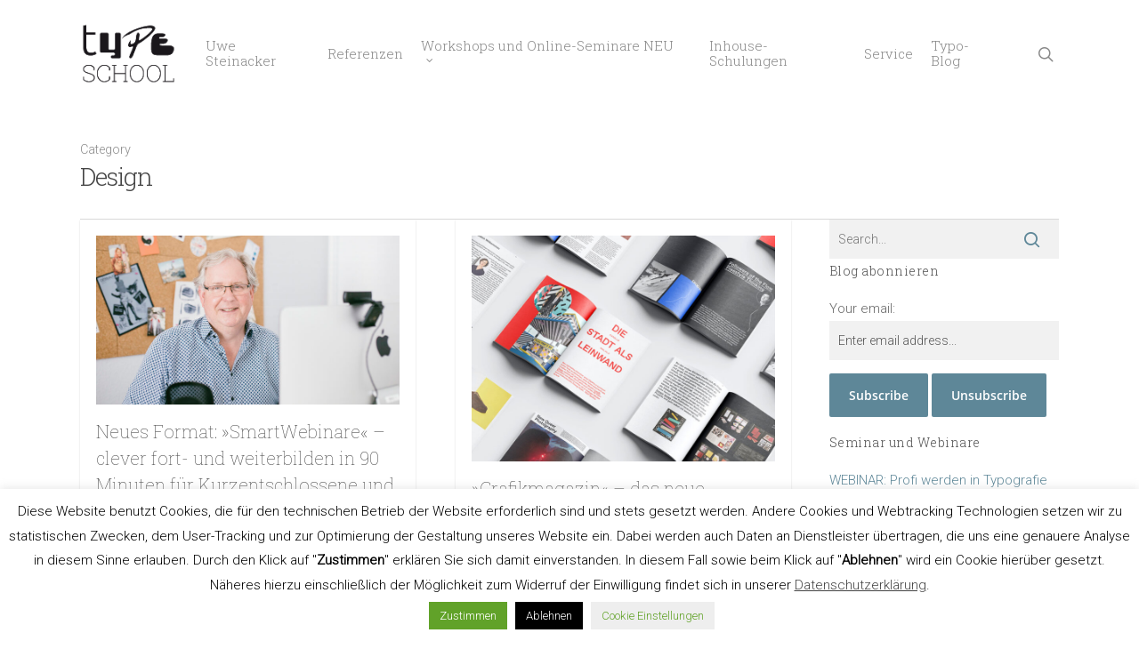

--- FILE ---
content_type: text/html; charset=UTF-8
request_url: https://typeschool.de/category/design/
body_size: 39818
content:
<!DOCTYPE html>
<html lang="de" class="no-js">
<head>
<meta charset="UTF-8">
<meta name="viewport" content="width=device-width, initial-scale=1, maximum-scale=1, user-scalable=0" /><link rel="shortcut icon" href="https://typeschool.de/wp-content/uploads/2015/10/typeschool_favicon.png" /><title>Design &#8211; TypeSCHOOL: Workshops zu Typografie &amp; Layout in der Kommunikation</title>
<link rel='dns-prefetch' href='//s.w.org' />
<link rel="alternate" type="application/rss+xml" title="TypeSCHOOL: Workshops zu Typografie &amp; Layout in der Kommunikation &raquo; Feed" href="https://typeschool.de/feed/" />
<link rel="alternate" type="application/rss+xml" title="TypeSCHOOL: Workshops zu Typografie &amp; Layout in der Kommunikation &raquo; Kommentar-Feed" href="https://typeschool.de/comments/feed/" />
<link rel="alternate" type="application/rss+xml" title="TypeSCHOOL: Workshops zu Typografie &amp; Layout in der Kommunikation &raquo; Design Kategorie-Feed" href="https://typeschool.de/category/design/feed/" />
<script type="text/javascript">
window._wpemojiSettings = {"baseUrl":"https:\/\/s.w.org\/images\/core\/emoji\/13.0.0\/72x72\/","ext":".png","svgUrl":"https:\/\/s.w.org\/images\/core\/emoji\/13.0.0\/svg\/","svgExt":".svg","source":{"concatemoji":"https:\/\/typeschool.de\/wp-includes\/js\/wp-emoji-release.min.js?ver=5.5.17"}};
!function(e,a,t){var n,r,o,i=a.createElement("canvas"),p=i.getContext&&i.getContext("2d");function s(e,t){var a=String.fromCharCode;p.clearRect(0,0,i.width,i.height),p.fillText(a.apply(this,e),0,0);e=i.toDataURL();return p.clearRect(0,0,i.width,i.height),p.fillText(a.apply(this,t),0,0),e===i.toDataURL()}function c(e){var t=a.createElement("script");t.src=e,t.defer=t.type="text/javascript",a.getElementsByTagName("head")[0].appendChild(t)}for(o=Array("flag","emoji"),t.supports={everything:!0,everythingExceptFlag:!0},r=0;r<o.length;r++)t.supports[o[r]]=function(e){if(!p||!p.fillText)return!1;switch(p.textBaseline="top",p.font="600 32px Arial",e){case"flag":return s([127987,65039,8205,9895,65039],[127987,65039,8203,9895,65039])?!1:!s([55356,56826,55356,56819],[55356,56826,8203,55356,56819])&&!s([55356,57332,56128,56423,56128,56418,56128,56421,56128,56430,56128,56423,56128,56447],[55356,57332,8203,56128,56423,8203,56128,56418,8203,56128,56421,8203,56128,56430,8203,56128,56423,8203,56128,56447]);case"emoji":return!s([55357,56424,8205,55356,57212],[55357,56424,8203,55356,57212])}return!1}(o[r]),t.supports.everything=t.supports.everything&&t.supports[o[r]],"flag"!==o[r]&&(t.supports.everythingExceptFlag=t.supports.everythingExceptFlag&&t.supports[o[r]]);t.supports.everythingExceptFlag=t.supports.everythingExceptFlag&&!t.supports.flag,t.DOMReady=!1,t.readyCallback=function(){t.DOMReady=!0},t.supports.everything||(n=function(){t.readyCallback()},a.addEventListener?(a.addEventListener("DOMContentLoaded",n,!1),e.addEventListener("load",n,!1)):(e.attachEvent("onload",n),a.attachEvent("onreadystatechange",function(){"complete"===a.readyState&&t.readyCallback()})),(n=t.source||{}).concatemoji?c(n.concatemoji):n.wpemoji&&n.twemoji&&(c(n.twemoji),c(n.wpemoji)))}(window,document,window._wpemojiSettings);
</script>
<style type="text/css">
img.wp-smiley,
img.emoji {
display: inline !important;
border: none !important;
box-shadow: none !important;
height: 1em !important;
width: 1em !important;
margin: 0 .07em !important;
vertical-align: -0.1em !important;
background: none !important;
padding: 0 !important;
}
</style>
<!-- <link rel='stylesheet' id='wp-block-library-css'  href='https://typeschool.de/wp-includes/css/dist/block-library/style.min.css?ver=5.5.17' type='text/css' media='all' /> -->
<!-- <link rel='stylesheet' id='contact-form-7-css'  href='https://typeschool.de/wp-content/plugins/contact-form-7/includes/css/styles.css?ver=5.4' type='text/css' media='all' /> -->
<!-- <link rel='stylesheet' id='cookie-law-info-css'  href='https://typeschool.de/wp-content/plugins/cookie-law-info/legacy/public/css/cookie-law-info-public.css?ver=3.3.8' type='text/css' media='all' /> -->
<!-- <link rel='stylesheet' id='cookie-law-info-gdpr-css'  href='https://typeschool.de/wp-content/plugins/cookie-law-info/legacy/public/css/cookie-law-info-gdpr.css?ver=3.3.8' type='text/css' media='all' /> -->
<!-- <link rel='stylesheet' id='font-awesome-css'  href='https://typeschool.de/wp-content/themes/salient/css/font-awesome.min.css?ver=4.6.4' type='text/css' media='all' /> -->
<!-- <link rel='stylesheet' id='salient-grid-system-css'  href='https://typeschool.de/wp-content/themes/salient/css/grid-system.css?ver=12.1.2' type='text/css' media='all' /> -->
<!-- <link rel='stylesheet' id='main-styles-css'  href='https://typeschool.de/wp-content/themes/salient/css/style.css?ver=12.1.2' type='text/css' media='all' /> -->
<link rel="stylesheet" type="text/css" href="//typeschool.de/wp-content/cache/wpfc-minified/fqb3o7b9/9utvp.css" media="all"/>
<style id='main-styles-inline-css' type='text/css'>
@font-face{
font-family:'Open Sans';
src:url('https://typeschool.de/wp-content/themes/salient/css/fonts/OpenSans-Light.woff') format('woff');
font-weight:300;
font-style:normal
}
@font-face{
font-family:'Open Sans';
src:url('https://typeschool.de/wp-content/themes/salient/css/fonts/OpenSans-Regular.woff') format('woff');
font-weight:400;
font-style:normal
}
@font-face{
font-family:'Open Sans';
src:url('https://typeschool.de/wp-content/themes/salient/css/fonts/OpenSans-SemiBold.woff') format('woff');
font-weight:600;
font-style:normal
}
@font-face{
font-family:'Open Sans';
src:url('https://typeschool.de/wp-content/themes/salient/css/fonts/OpenSans-Bold.woff') format('woff');
font-weight:700;
font-style:normal
}
</style>
<!-- <link rel='stylesheet' id='nectar-ocm-simple-css'  href='https://typeschool.de/wp-content/themes/salient/css/off-canvas/simple-dropdown.css?ver=12.1.2' type='text/css' media='all' /> -->
<!-- <link rel='stylesheet' id='fancyBox-css'  href='https://typeschool.de/wp-content/themes/salient/css/plugins/jquery.fancybox.css?ver=3.3.1' type='text/css' media='all' /> -->
<!-- <link rel='stylesheet' id='responsive-css'  href='https://typeschool.de/wp-content/themes/salient/css/responsive.css?ver=12.1.2' type='text/css' media='all' /> -->
<!-- <link rel='stylesheet' id='select2-css'  href='https://typeschool.de/wp-content/themes/salient/css/plugins/select2.css?ver=6.2' type='text/css' media='all' /> -->
<!-- <link rel='stylesheet' id='skin-original-css'  href='https://typeschool.de/wp-content/themes/salient/css/skin-original.css?ver=12.1.2' type='text/css' media='all' /> -->
<link rel="stylesheet" type="text/css" href="//typeschool.de/wp-content/cache/wpfc-minified/dt21ce6y/9uu2o.css" media="all"/>
<style id='skin-original-inline-css' type='text/css'>
body a,label span,body [class^="icon-"].icon-default-style,.blog-recent[data-style*="classic_enhanced"] .post-meta .icon-salient-heart-2.loved,.blog-recent[data-style*="classic_enhanced"] .post-meta a:hover i,.masonry.classic_enhanced .post .post-meta .icon-salient-heart-2.loved,.masonry.classic_enhanced .post .post-meta a:hover i,.post .post-header h2 a,.post .post-header a:hover,#single-below-header a:hover,.post .post-header a:focus,#single-below-header a:focus,.comment-list .pingback .comment-body > a:hover,.pricing-column h3,[data-style="list_featured_first_row"] .meta-category a,body.material .tabbed[data-color-scheme="accent-color"][data-style="minimal"]:not(.using-icons) >ul li:not(.cta-button) a:hover,body.material .tabbed[data-color-scheme="accent-color"][data-style="minimal"]:not(.using-icons) >ul li:not(.cta-button) .active-tab,.tabbed[data-style*="material"][data-color-scheme="accent-color"] .wpb_tabs_nav li a:not(.active-tab):hover,[data-style="list_featured_first_row"] .meta-category a,.icon-3x[class^="icon-"],.icon-3x[class*=" icon-"],.icon-tiny[class^="icon-"],.nectar-fancy-box[data-style="color_box_hover"][data-color="accent-color"] .icon-default-style,.col:hover > [class^="icon-"].icon-3x.accent-color.alt-style.hovered,.col:hover > [class*=" icon-"].icon-3x.accent-color.alt-style.hovered,div[data-style="minimal"] .toggle:hover h3 a,div[data-style="minimal"] .toggle.open h3 a,#footer-outer #copyright li a i:hover,.ascend .comment-list .reply a,body.material .widget:not(.nectar_popular_posts_widget):not(.recent_posts_extra_widget) li a:hover,body.material #sidebar .widget:not(.nectar_popular_posts_widget):not(.recent_posts_extra_widget) li a:hover,body.material #footer-outer .widget:not(.nectar_popular_posts_widget):not(.recent_posts_extra_widget) li a:hover,#top nav .sf-menu .current_page_item > a .sf-sub-indicator i,#top nav .sf-menu .current_page_ancestor > a .sf-sub-indicator i,.sf-menu > .current_page_ancestor > a > .sf-sub-indicator i,.material .widget .tagcloud a,#single-below-header a:hover [class^="icon-"],#header-outer[data-format="left-header"] #top nav > ul > li:not(.megamenu) ul a:hover,#header-outer #mobile-menu ul li[class*="current"] > a,#header-outer #mobile-menu ul li a:hover,#header-outer #mobile-menu ul li a:focus,#header-outer #mobile-menu ul li a:hover .sf-sub-indicator i,#header-outer #mobile-menu ul li a:focus .sf-sub-indicator i,.wpcf7-form .wpcf7-not-valid-tip{color:#5e8798;}#header-outer[data-lhe="default"] #top nav > ul > li > a:hover,#header-outer[data-lhe="default"] #top nav .sf-menu > .sfHover:not(#social-in-menu) > a,#header-outer[data-lhe="default"] #top nav .sf-menu > .current-menu-item > a,#header-outer[data-lhe="default"] #top nav .sf-menu > .current_page_ancestor > a,#header-outer[data-lhe="default"] #top nav .sf-menu > .current-menu-ancestor > a,#header-outer[data-lhe="default"] #top nav .sf-menu > .current_page_item > a,#header-outer[data-lhe="default"] #top nav > ul > .button_bordered > a:hover,#header-outer[data-lhe="default"] #top nav > .sf-menu > .button_bordered.sfHover > a,#header-outer #top nav > ul > .button_bordered > a:hover,#header-outer:not(.transparent) #social-in-menu a i:after,.sf-menu > li > a:hover > .sf-sub-indicator i,.sf-menu > li > a:active > .sf-sub-indicator i,.sf-menu > .sfHover > a > .sf-sub-indicator i,.sf-menu .megamenu > ul > li:hover > a,#top nav > ul > .megamenu > ul > li > a:hover,#top nav > ul > .megamenu > ul > .sfHover > a,#top nav > ul > .megamenu > ul > li > a:focus,#top nav ul #nectar-user-account a:hover span,#top nav ul #search-btn a:hover span,#top nav ul .slide-out-widget-area-toggle a:hover span,#header-outer[data-format="left-header"] .sf-menu .sub-menu .current-menu-item > a,body.material:not([data-header-color="custom"]) #header-outer:not([data-format="left-header"]) #top ul.cart_list a:hover,body.material #header-outer:not(.transparent) .cart-outer:hover .cart-menu-wrap .icon-salient-cart,#header-outer .widget_shopping_cart .cart_list a,#header-outer .woocommerce.widget_shopping_cart .cart_list li a.remove,#header-outer:not([data-format="left-header"]) #top nav > ul > .megamenu ul ul .current-menu-item.has-ul > a,#header-outer:not([data-format="left-header"]) #top nav > ul > .megamenu ul ul .current-menu-ancestor.has-ul > a,body #header-secondary-outer #social a:hover i,body #header-secondary-outer #social a:focus i,#footer-outer a:focus,#footer-outer a:hover,.recent-posts .post-header a:hover,.result a:hover,.post-area.standard-minimal .post .post-meta .date a,.post-area.standard-minimal .post .post-header h2 a:hover,.post-area.standard-minimal .post .more-link:hover span,.post-area.standard-minimal .post .more-link span:after,.post-area.standard-minimal .post .minimal-post-meta a:hover,.single .post .post-meta a:hover,.single .post .post-meta a:focus,.single #single-meta div a:hover i,.single #single-meta div:hover > a,.single #single-meta div:focus > a,.comment-list .comment-meta a:hover,.comment-list .comment-meta a:focus,.result .title a,.circle-border,.home .blog-recent:not([data-style="list_featured_first_row"]) .col .post-header a:hover,.home .blog-recent .col .post-header h3 a,.pricing-table[data-style="flat-alternative"] .pricing-column.accent-color h4,.pricing-table[data-style="flat-alternative"] .pricing-column.accent-color .interval,.comment-author a:hover,.comment-author a:focus,.project-attrs li i,.woocommerce .star-rating,.woocommerce form .form-row .required,.woocommerce-page form .form-row .required,.woocommerce ul.products li.product .price,.woocommerce-page ul.products li.product .price,.woocommerce-checkout-review-order-table .product-info .amount,.woocommerce-pagination a.page-numbers:hover,.woocommerce p.stars a:hover,.woocommerce .material.product .product-wrap .product-add-to-cart a:hover,.woocommerce .material.product .product-wrap .product-add-to-cart a:hover > span,.woocommerce-MyAccount-navigation ul li.is-active a:before,.woocommerce-MyAccount-navigation ul li:hover a:before,.woocommerce.ascend .price_slider_amount button.button[type="submit"],.ascend.woocommerce #sidebar div ul li a:hover,.ascend.woocommerce #sidebar div ul .current-cat > a,.woocommerce .widget_layered_nav ul li.chosen a:after,.woocommerce-page .widget_layered_nav ul li.chosen a:after,.woocommerce-account .woocommerce > #customer_login .nectar-form-controls .control.active,.woocommerce-account .woocommerce > #customer_login .nectar-form-controls .control:hover,.woocommerce #review_form #respond p.comment-notes span.required,.nectar-milestone .number.accent-color,body #portfolio-nav a:hover i,span.accent-color,.portfolio-items .nectar-love:hover i,.portfolio-items .nectar-love.loved i,body .hovered .nectar-love i,body:not(.material) #search-outer #search #close a span:hover,.carousel-wrap[data-full-width="true"] .carousel-heading a:hover i,#search-outer .ui-widget-content li:hover *,#search-outer .ui-widget-content .ui-state-focus *,.portfolio-filters-inline .container ul li .active,.svg-icon-holder[data-color="accent-color"],.team-member .accent-color:hover,.text_on_hover.product .add_to_cart_button,.blog-recent[data-style="minimal"] .col > span,.blog-recent[data-style="title_only"] .col:hover .post-header .title,.nectar-icon-list[data-icon-style="border"][data-icon-color="accent-color"] .list-icon-holder[data-icon_type="numerical"] span,.nectar-icon-list[data-icon-color="accent-color"][data-icon-style="border"] .content h4,.nectar-icon-list[data-icon-color="accent-color"] .nectar-icon-list-item .list-icon-holder[data-icon_type="numerical"],body #pagination .page-numbers.prev:hover,body #pagination .page-numbers.next:hover,body #pagination a.page-numbers:hover,body #pagination a.page-numbers:focus,.nectar-slide-in-cart .widget_shopping_cart .cart_list a,.sf-menu ul .open-submenu > a,body[data-form-submit="see-through"] input[type=submit],body[data-form-submit="see-through"] button[type=submit],.nectar_icon_wrap[data-color="accent-color"] i,.nectar_team_member_close .inner:before,body:not([data-header-format="left-header"]) #top nav > ul > .megamenu > ul > li > ul > .has-ul > a:hover,body:not([data-header-format="left-header"]) #top nav > ul > .megamenu > ul > li > ul > .has-ul > a:focus,.masonry.material .masonry-blog-item .meta-category a,body .wpb_row .span_12 .portfolio-filters-inline[data-color-scheme="accent-color-underline"].full-width-section .active,body .wpb_row .span_12 .portfolio-filters-inline[data-color-scheme="accent-color-underline"].full-width-section a:hover,.material .comment-list .reply a:hover,.material .comment-list .reply a:focus,.related-posts[data-style="material"] .meta-category a,.material .widget li:not(.has-img) a:hover .post-title,.material #sidebar .widget li:not(.has-img) a:hover .post-title,.material .container-wrap #author-bio #author-info a:hover,.material #sidebar .widget ul[data-style="featured-image-left"] li a:hover .post-title,.material #sidebar .widget .tagcloud a,.single.material .post-area .content-inner > .post-tags a,.post-area.featured_img_left .meta-category a,body.material .nectar-button.see-through.accent-color[data-color-override="false"],div[data-style="minimal_small"] .toggle.accent-color > h3 a:hover,div[data-style="minimal_small"] .toggle.accent-color.open > h3 a,.testimonial_slider[data-rating-color="accent-color"] .star-rating .filled:before,.nectar_single_testimonial[data-color="accent-color"] p .open-quote,.nectar-quick-view-box .star-rating,.minimal.product .product-wrap .normal.icon-salient-cart[class*=" icon-"],.minimal.product .product-wrap i,.minimal.product .product-wrap .normal.icon-salient-m-eye,.products li.product.minimal .product-add-to-cart .loading:after,.widget_search .search-form button[type=submit] .icon-salient-search,body.search-no-results .search-form button[type=submit] .icon-salient-search,#sidebar .widget_shopping_cart .cart_list li a.remove:hover,.col:not(.post-area):not(.span_12):not(#sidebar):hover [class^="icon-"].icon-3x.accent-color.alt-style.hovered,body .col:not(.post-area):not(.span_12):not(#sidebar):hover a [class*=" icon-"].icon-3x.accent-color.alt-style.hovered,.ascend #header-outer:not(.transparent) .cart-outer:hover .cart-menu-wrap:not(.has_products) .icon-salient-cart{color:#5e8798!important;}.nectar-highlighted-text em:before,.nectar_icon_wrap[data-style="soft-bg"][data-color="accent-color"] .nectar_icon:before,.nectar_icon_wrap[data-style="shadow-bg"][data-color="accent-color"] .nectar_icon:after,.pricing-table[data-style="default"] .pricing-column.highlight.accent-color h3,.pricing-table[data-style="flat-alternative"] .pricing-column.highlight h3 .highlight-reason,.pricing-table[data-style="flat-alternative"] .pricing-column.accent-color:before,[data-style="list_featured_first_row"] .meta-category a:before,.tabbed > ul li .active-tab,.tabbed > ul li .active-tab:hover,.tabbed[data-style="vertical_modern"][data-color-scheme="accent-color"] .wpb_tabs_nav li .active-tab,.tabbed[data-style*="minimal"] > ul li a:after,.tabbed[data-style="minimal_alt"] .magic-line,.tabbed[data-style*="material"][data-color-scheme="accent-color"] ul:after,.nectar-scrolling-tabs[data-color-scheme="accent-color"] .scrolling-tab-nav .line,.wpb_row .nectar-post-grid-filters[data-active-color="accent-color"] a:after,#ajax-content-wrap [data-stored-style="vs"] .tabbed[data-color-scheme="accent-color"] .wpb_tabs_nav li a:before,.testimonial_slider[data-style="multiple_visible"][data-color*="accent-color"] .flickity-page-dots .dot.is-selected:before,.testimonial_slider[data-style="multiple_visible"][data-color*="accent-color"] blockquote.is-selected p,.nectar_video_lightbox.nectar-button[data-color="default-accent-color"],.nectar_video_lightbox.nectar-button[data-color="transparent-accent-color"]:hover,.nectar-cta[data-color="accent-color"]:not([data-style="material"]) .link_wrap,.flex-direction-nav a,.carousel-prev:hover,.carousel-next:hover,.nectar-flickity[data-controls*="arrows_overlaid"][data-control-color="accent-color"] .flickity-prev-next-button:hover:before,.nectar-flickity[data-controls="default"][data-control-color="accent-color"] .flickity-page-dots .dot:before,.nectar-flickity[data-controls="touch_total"][data-control-color="accent-color"] .visualized-total span,body [class^="icon-"].icon-3x.alt-style.accent-color,body [class*=" icon-"].icon-3x.alt-style.accent-color,[class*=" icon-"],.col:hover > [class^="icon-"].icon-3x:not(.alt-style).accent-color.hovered,.col:hover > [class*=" icon-"].icon-3x:not(.alt-style).accent-color.hovered,.col:not(.post-area):not(.span_12):not(#sidebar):hover [class^="icon-"].icon-3x:not(.alt-style).accent-color.hovered,.col:not(.post-area):not(.span_12):not(#sidebar):hover a [class*=" icon-"].icon-3x:not(.alt-style).accent-color.hovered,.toggle.open h3 a,div[data-style="minimal"] .toggle.open h3 i:after,div[data-style="minimal"] .toggle:hover h3 i:after,div[data-style="minimal"] .toggle.open h3 i:before,div[data-style="minimal"] .toggle:hover h3 i:before,div[data-style="minimal_small"] .toggle.accent-color > h3:after,.main-content .widget_calendar caption,#footer-outer .widget_calendar caption,.post .more-link span:hover,.post.format-quote .post-content .quote-inner,.post.format-link .post-content .link-inner,.nectar-post-grid-wrap[data-load-more-color="accent-color"] .load-more:hover,.format-status .post-content .status-inner,.nectar-post-grid-item.nectar-new-item .inner:before,input[type=submit]:hover,input[type="button"]:hover,body[data-form-submit="regular"] input[type=submit],body[data-form-submit="regular"] button[type=submit],body[data-form-submit="regular"] .container-wrap .span_12.light input[type=submit]:hover,body[data-form-submit="regular"] .container-wrap .span_12.light button[type=submit]:hover,.woocommerce div.product .woocommerce-tabs ul.tabs li.active,.woocommerce #content div.product .woocommerce-tabs ul.tabs li.active,.woocommerce-page div.product .woocommerce-tabs ul.tabs li.active,.woocommerce-page #content div.product .woocommerce-tabs ul.tabs li.active,#slide-out-widget-area,#slide-out-widget-area-bg.fullscreen,#slide-out-widget-area-bg.fullscreen-split,#slide-out-widget-area-bg.fullscreen-alt .bg-inner,body.material #slide-out-widget-area-bg.slide-out-from-right,.widget .material .widget .tagcloud a:before,.nectar-hor-list-item[data-hover-effect="full_border"][data-color="accent-color"] .nectar-list-item-btn:hover{background-color:#5e8798;}.orbit-wrapper .slider-nav .right,.orbit-wrapper .slider-nav .left,.progress li span,.nectar-progress-bar span,#footer-outer #footer-widgets .col .tagcloud a:hover,#sidebar .widget .tagcloud a:hover,#fp-nav.tooltip ul li .fp-tooltip .tooltip-inner,#pagination .next a:hover,#pagination .prev a:hover,.comment-list .reply a:hover,.comment-list .reply a:focus,.icon-normal,.bar_graph li span,.nectar-button[data-color-override="false"].regular-button,.nectar-button.tilt.accent-color,body .swiper-slide .button.transparent_2 .primary-color:hover,#footer-outer #footer-widgets .col input[type="submit"],body .products-carousel .carousel-next:hover,body .products-carousel .carousel-prev:hover,.blog-recent .more-link span:hover,.post-tags a:hover,#to-top:hover,#to-top.dark:hover,body[data-button-style*="rounded"] #to-top:after,#pagination a.page-numbers:hover,#pagination span.page-numbers.current,.portfolio-items .col[data-default-color="true"] .work-item:not(.style-3) .work-info-bg,.portfolio-items .col[data-default-color="true"] .bottom-meta,.portfolio-items .col.nectar-new-item .inner-wrap:before,.portfolio-filters-inline[data-color-scheme="accent-color-underline"] a:after,.portfolio-filters a,.portfolio-filters #sort-portfolio,.project-attrs li span,.portfolio-filters,.portfolio-filters-inline[data-color-scheme="accent-color"],.bottom_controls #portfolio-nav .controls li a i:after,.bottom_controls #portfolio-nav ul:first-child li#all-items a:hover i,.single-portfolio .facebook-share a:hover,.single-portfolio .twitter-share a:hover,.single-portfolio .pinterest-share a:hover,.single-post .facebook-share a:hover,.single-post .twitter-share a:hover,.single-post .pinterest-share a:hover,.mejs-controls .mejs-time-rail .mejs-time-current,.mejs-controls .mejs-volume-button .mejs-volume-slider .mejs-volume-current,.mejs-controls .mejs-horizontal-volume-slider .mejs-horizontal-volume-current,#sidebar .widget:hover [class^="icon-"].icon-3x,.post.quote .content-inner .quote-inner .whole-link,.masonry.classic_enhanced .post.quote.wide_tall .post-content a:hover .quote-inner,.masonry.classic_enhanced .post.link.wide_tall .post-content a:hover .link-inner,.iosSlider .prev_slide:hover,.iosSlider .next_slide:hover,#header-outer .widget_shopping_cart a.button,#header-outer a.cart-contents .cart-wrap span,#header-outer #mobile-cart-link .cart-wrap span,#top nav ul .slide-out-widget-area-toggle a:hover .lines,#top nav ul .slide-out-widget-area-toggle a:hover .lines:after,#top nav ul .slide-out-widget-area-toggle a:hover .lines:before,#top nav ul .slide-out-widget-area-toggle a:hover .lines-button:after,#header-outer #top nav > ul > li:not(.megamenu) ul a:hover,#header-outer #top nav > ul > li:not(.megamenu) .sfHover > a,#header-outer:not([data-format="left-header"]) #top nav > ul > li:not(.megamenu) .sfHover > a,#header-outer .widget_shopping_cart a.button,body[data-header-format="left-header"] #header-outer[data-lhe="animated_underline"] #top nav ul li:not([class*="button_"]) > a span:after,#header-outer:not([data-format="left-header"]) #top nav > ul > li:not(.megamenu) ul a:hover,#header-outer:not([data-format="left-header"]) #top nav > ul > li:not(.megamenu) ul .current-menu-item > a,#header-outer:not([data-format="left-header"]) #top nav > ul > li:not(.megamenu) ul .current-menu-ancestor > a,#top nav > ul > .megamenu > ul ul li a:hover,#top nav > ul > .megamenu > ul ul li a:focus,#top nav > ul > .megamenu > ul ul .sfHover > a,body:not([data-header-format="left-header"]) #top nav > ul > .megamenu > ul ul .current-menu-item > a,#buddypress a.button:focus,.text_on_hover.product a.added_to_cart,.swiper-slide .button.solid_color a,.swiper-slide .button.solid_color_2 a,.select2-container .select2-choice:hover,.select2-dropdown-open .select2-choice,#top nav > ul > .button_solid_color > a:before,#header-outer.transparent #top nav > ul > .button_solid_color > a:before,.twentytwenty-handle,.twentytwenty-horizontal .twentytwenty-handle:before,.twentytwenty-horizontal .twentytwenty-handle:after,.twentytwenty-vertical .twentytwenty-handle:before,.twentytwenty-vertical .twentytwenty-handle:after,.masonry.classic_enhanced .posts-container article .meta-category a:hover,.blog-recent[data-style*="classic_enhanced"] .meta-category a:hover,.masonry.classic_enhanced .posts-container article .video-play-button,.masonry.material .masonry-blog-item .meta-category a:before,.material.masonry .masonry-blog-item .video-play-button,.masonry.material .quote-inner:before,.masonry.material .link-inner:before,.nectar-recent-posts-slider .container .strong span:before,#page-header-bg[data-post-hs="default_minimal"] .inner-wrap > a:hover,#page-header-bg[data-post-hs="default_minimal"] .inner-wrap > a:focus,.single .heading-title[data-header-style="default_minimal"] .meta-category a:hover,.single .heading-title[data-header-style="default_minimal"] .meta-category a:focus,.nectar-fancy-box:after,.divider-small-border[data-color="accent-color"],.divider-border[data-color="accent-color"],.nectar-animated-title[data-color="accent-color"] .nectar-animated-title-inner:after,#fp-nav:not(.light-controls).tooltip_alt ul li a span:after,#fp-nav.tooltip_alt ul li a span:after,.nectar-video-box[data-color="default-accent-color"] .nectar_video_lightbox,body .nectar-video-box[data-color="default-accent-color"][data-hover="zoom_button"] .nectar_video_lightbox:after,.span_12.dark .owl-theme .owl-dots .owl-dot.active span,.span_12.dark .owl-theme .owl-dots .owl-dot:hover span,.nectar_image_with_hotspots[data-stlye="color_pulse"][data-color="accent-color"] .nectar_hotspot,.nectar_image_with_hotspots .nectar_hotspot_wrap .nttip .tipclose span:before,.nectar_image_with_hotspots .nectar_hotspot_wrap .nttip .tipclose span:after,#header-secondary-outer ul > li:not(.megamenu) .sfHover > a,#header-secondary-outer ul > li:not(.megamenu) ul a:hover,#header-secondary-outer ul > li:not(.megamenu) ul a:focus,.nectar-recent-posts-single_featured .strong a,.post-area.standard-minimal .post .more-link span:before,.nectar-slide-in-cart .widget_shopping_cart a.button,.related-posts[data-style="material"] .meta-category a:before,.post-area.featured_img_left .meta-category a:before,.nectar_icon_wrap[data-style="border-animation"][data-color="accent-color"]:not([data-draw="true"]) .nectar_icon:hover,body.material #page-header-bg.fullscreen-header .inner-wrap >a,.nectar-google-map[data-nectar-marker-color="accent-color"] .animated-dot .middle-dot,.nectar-leaflet-map[data-nectar-marker-color="accent-color"] .animated-dot .middle-dot,.nectar-google-map[data-nectar-marker-color="accent-color"] .animated-dot div[class*="signal"],.nectar-leaflet-map[data-nectar-marker-color="accent-color"] .animated-dot div[class*="signal"],.nectar_video_lightbox.play_button_with_text[data-color="default-accent-color"]:not([data-style="small"]) .play > .inner-wrap:before,.nectar-hor-list-item[data-color="accent-color"]:before,.material #sidebar .widget .tagcloud a:before,.single .post-area .content-inner > .post-tags a:before,.auto_meta_overlaid_spaced .post.quote .n-post-bg:after,.auto_meta_overlaid_spaced .post.link .n-post-bg:after,.post-area.featured_img_left .posts-container .article-content-wrap .video-play-button,.post-area.featured_img_left .post .quote-inner:before,.post-area.featured_img_left .link-inner:before,.nectar-recent-posts-single_featured.multiple_featured .controls li:after,.nectar-recent-posts-single_featured.multiple_featured .controls .active:before,.nectar-fancy-box[data-color="accent-color"]:not([data-style="default"]) .box-bg:after,body.material[data-button-style^="rounded"] .nectar-button.see-through.accent-color[data-color-override="false"] i,body.material .nectar-video-box[data-color="default-accent-color"] .nectar_video_lightbox:before,.nectar_team_member_overlay .team_member_details .bio-inner .mobile-close:before,.nectar_team_member_overlay .team_member_details .bio-inner .mobile-close:after,.fancybox-navigation button:hover:before,ul.products li.minimal.product span.onsale,.span_12.dark .nectar-woo-flickity[data-controls="arrows-and-text"] .nectar-woo-carousel-top a:after,.woocommerce-page button.single_add_to_cart_button,.woocommerce div.product .woocommerce-tabs .full-width-content ul.tabs li a:after,.woocommerce-cart .wc-proceed-to-checkout a.checkout-button,.woocommerce #order_review #payment #place_order,.woocommerce .span_4 input[type="submit"].checkout-button,.woocommerce .material.product .add_to_cart_button,body nav.woocommerce-pagination span.page-numbers.current,.woocommerce span.onsale .nectar-quick-view-box .onsale,.nectar-quick-view-box .onsale,.woocommerce-page .nectar-quick-view-box .onsale,.nectar-quick-view-box .cart .quantity input.plus:hover,.nectar-quick-view-box .cart .quantity input.minus:hover,.woocommerce .cart .quantity input.plus:hover,.woocommerce .cart .quantity input.minus:hover,body .nectar-quick-view-box .single_add_to_cart_button,.woocommerce .classic .add_to_cart_button,.woocommerce .classic .product-add-to-cart a.button,button[type=submit]:hover,button[type=submit]:focus,body[data-form-submit="see-through"] input[type=submit]:hover,body[data-form-submit="see-through"] button[type=submit]:hover,body[data-form-submit="see-through"] .container-wrap .span_12.light input[type=submit]:hover,body[data-form-submit="see-through"] .container-wrap .span_12.light button[type=submit]:hover,body[data-form-submit="see-through"] .woocommerce #order_review #payment #place_order:hover,.text_on_hover.product .nectar_quick_view,body.original .bypostauthor .comment-body:before,.widget_layered_nav ul.yith-wcan-label li a:hover,.widget_layered_nav ul.yith-wcan-label .chosen a,.nectar-next-section-wrap.bounce a:before,body .nectar-button.see-through-2[data-hover-color-override="false"]:hover{background-color:#5e8798!important;}.tabbed > ul li .active-tab,.material input[type=text]:focus,.material textarea:focus,.material input[type=email]:focus,.material input[type=search]:focus,.material input[type=password]:focus,.material input[type=tel]:focus,.material input[type=url]:focus,.material input[type=date]:focus,.row .col .wp-caption .wp-caption-text,.material.woocommerce-page input#coupon_code:focus,.material #search-outer #search input[type="text"],#header-outer[data-lhe="animated_underline"] #top nav > ul > li > a:after,div[data-style="minimal"] .toggle.default.open i,div[data-style="minimal"] .toggle.default:hover i,div[data-style="minimal"] .toggle.accent-color.open i,div[data-style="minimal"] .toggle.accent-color:hover i,body[data-form-style="minimal"] input[type=text]:focus,body[data-form-style="minimal"].woocommerce-cart table.cart .actions .coupon .input-text:focus,body[data-form-style="minimal"] textarea:focus,body[data-form-style="minimal"] input[type=email]:focus,body[data-form-style="minimal"] input[type=search]:focus,body[data-form-style="minimal"] input[type=password]:focus,body[data-form-style="minimal"] input[type=tel]:focus,body[data-form-style="minimal"] input[type=url]:focus,body[data-form-style="minimal"] input[type=date]:focus,.single #single-meta div a:hover,.single #single-meta div a:focus,.single .fullscreen-blog-header #single-below-header > span a:hover,.blog-title #single-meta .nectar-social.hover > div a:hover,.nectar-hor-list-item[data-hover-effect="full_border"][data-color="accent-color"]:hover{border-color:#5e8798;}body[data-form-style="minimal"] label:after,body .recent_projects_widget a:hover img,.recent_projects_widget a:hover img,#sidebar #flickr a:hover img,body .nectar-button.see-through-2[data-hover-color-override="false"]:hover,#footer-outer #flickr a:hover img,#featured article .post-title a:hover,body #featured article .post-title a:hover,div.wpcf7-validation-errors,.select2-container .select2-choice:hover,.select2-dropdown-open .select2-choice,body:not(.original) .bypostauthor img.avatar,.material blockquote::before,blockquote.wp-block-quote:before,#header-outer:not(.transparent) #top nav > ul > .button_bordered > a:hover:before,.single #project-meta ul li:not(.meta-share-count):hover a,.nectar_image_with_hotspots .nectar_hotspot_wrap .nttip .tipclose,body[data-button-style="rounded"] #pagination > a:hover,body[data-form-submit="see-through"] input[type=submit],body[data-form-submit="see-through"] button[type=submit],.nectar_icon_wrap[data-style="border-basic"][data-color="accent-color"] .nectar_icon,.nectar_icon_wrap[data-style="border-animation"][data-color="accent-color"]:not([data-draw="true"]) .nectar_icon,.nectar_icon_wrap[data-style="border-animation"][data-color="accent-color"][data-draw="true"]:hover .nectar_icon,.span_12.dark .nectar_video_lightbox.play_button_with_text[data-color="default-accent-color"] .play:before,.span_12.dark .nectar_video_lightbox.play_button_with_text[data-color="default-accent-color"] .play:after,#header-secondary-outer[data-lhe="animated_underline"] nav > .sf-menu >li >a:after,body.material .nectar-button.see-through.accent-color[data-color-override="false"],.woocommerce-page.material .widget_price_filter .ui-slider .ui-slider-handle,body[data-form-submit="see-through"] button[type=submit]:not(.search-widget-btn),.woocommerce-account[data-form-submit="see-through"] .woocommerce-form-login button.button,.woocommerce-account[data-form-submit="see-through"] .woocommerce-form-register button.button,body[data-form-submit="see-through"] .woocommerce #order_review #payment #place_order,.single-product .product[data-gallery-style="left_thumb_sticky"] .product-thumbs .flickity-slider .thumb.is-nav-selected img,.single-product:not(.mobile) .product[data-gallery-style="left_thumb_sticky"] .product-thumbs .thumb a.active img,.gallery a:hover img{border-color:#5e8798!important;}.nectar_icon_wrap .svg-icon-holder[data-color="accent-color"] svg path{stroke:#5e8798!important;}body.material[data-button-style^="rounded"] .nectar-button.see-through.accent-color[data-color-override="false"] i:after{box-shadow:#5e8798 0 8px 15px;opacity:0.24;}.nectar-fancy-box[data-style="color_box_hover"][data-color="accent-color"]:before{box-shadow:0 30px 90px #5e8798;}.nectar-fancy-box[data-style="hover_desc"][data-color="accent-color"]:before{background:linear-gradient(to bottom,rgba(0,0,0,0),#5e8798 100%);}#footer-outer[data-link-hover="underline"][data-custom-color="false"] #footer-widgets ul:not([class*="nectar_blog_posts"]) a:not(.tag-cloud-link):not(.nectar-button),#footer-outer[data-link-hover="underline"] #footer-widgets .textwidget a:not(.nectar-button){background-image:linear-gradient(to right,#5e8798 0,#5e8798 100%);}.woocommerce.material .widget_price_filter .ui-slider .ui-slider-handle:before,.material.woocommerce-page .widget_price_filter .ui-slider .ui-slider-handle:before{box-shadow:0 0 0 10px #5e8798 inset;}.woocommerce.material .widget_price_filter .ui-slider .ui-slider-handle.ui-state-active:before,.material.woocommerce-page .widget_price_filter .ui-slider .ui-slider-handle.ui-state-active:before{box-shadow:0 0 0 2px #5e8798 inset;}.nectar_icon_wrap[data-style="shadow-bg"][data-color="accent-color"] .nectar_icon:before{box-shadow:0 15px 28px #5e8798;opacity:0.3;}.tabbed[data-style="minimal_flexible"][data-color-scheme="accent-color"] .wpb_tabs_nav > li a:before{box-shadow:0 8px 22px #5e8798;}.woocommerce #sidebar .widget_layered_nav ul.yith-wcan-color li.chosen a{box-shadow:0 0 0 2px #5e8798,inset 0 0 0 3px #fff;}.woocommerce #sidebar .widget_layered_nav ul.yith-wcan-color li a:hover{box-shadow:0 0 0 2px #5e8798,0px 8px 20px rgba(0,0,0,0.2),inset 0 0 0 3px #fff;}.nectar-leaflet-map[data-nectar-marker-color="accent-color"] .nectar-leaflet-pin{border:10px solid #5e8798;}.woocommerce-account .woocommerce > #customer_login .nectar-form-controls .control{background-image:linear-gradient(to right,#5e8798 0,#5e8798 100%);}#search-results .result .title a{background-image:linear-gradient(to right,#5e8798 0,#5e8798 100%);}.tabbed[data-style*="material"][data-color-scheme="accent-color"] ul li .active-tab:after{box-shadow:0 18px 50px #5e8798;}.container-wrap .bottom_controls #portfolio-nav ul:first-child li#all-items a:hover i{box-shadow:-.6em 0 #5e8798,-.6em .6em #5e8798,.6em 0 #5e8798,.6em -.6em #5e8798,0 -.6em #5e8798,-.6em -.6em #5e8798,0 .6em #5e8798,.6em .6em #5e8798;}@media only screen and (max-width:768px){.woocommerce-page table.cart a.remove{background-color:#5e8798!important;}}#fp-nav:not(.light-controls).tooltip_alt ul li a.active span,#fp-nav.tooltip_alt ul li a.active span{box-shadow:inset 0 0 0 2px #5e8798;-webkit-box-shadow:inset 0 0 0 2px #5e8798;}.default-loading-icon:before{border-top-color:#5e8798!important;}#header-outer a.cart-contents span:before,#fp-nav.tooltip ul li .fp-tooltip .tooltip-inner:after{border-color:transparent #5e8798!important;}body .col:not(.post-area):not(.span_12):not(#sidebar):hover .hovered .circle-border,body #sidebar .widget:hover .circle-border,body .testimonial_slider[data-style="multiple_visible"][data-color*="accent-color"] blockquote .bottom-arrow:after,body .dark .testimonial_slider[data-style="multiple_visible"][data-color*="accent-color"] blockquote .bottom-arrow:after,.portfolio-items[data-ps="6"] .bg-overlay,.portfolio-items[data-ps="6"].no-masonry .bg-overlay,.nectar_team_member_close .inner,.nectar_team_member_overlay .team_member_details .bio-inner .mobile-close{border-color:#5e8798;}.widget .nectar_widget[class*="nectar_blog_posts_"] .arrow-circle svg circle,.nectar-woo-flickity[data-controls="arrows-and-text"] .flickity-prev-next-button svg circle.time{stroke:#5e8798;}.im-icon-wrap[data-color="accent-color"] path{fill:#5e8798;}@media only screen and (min-width :1px) and (max-width :1000px){body #featured article .post-title > a{background-color:#5e8798;}body #featured article .post-title > a{border-color:#5e8798;}}#header-outer .widget_shopping_cart .cart_list li a.remove,.original #header-outer .woocommerce.widget_shopping_cart .cart_list li a.remove,.stock.out-of-stock,#header-outer #top nav > ul > .button_bordered_2 > a:hover,#header-outer[data-lhe="default"] #top nav > ul > .button_bordered_2 > a:hover,#header-outer[data-lhe="default"] #top nav .sf-menu .button_bordered_2.current-menu-item > a{color:#f6653c!important;}#top nav > ul > .button_solid_color_2 > a:before,#header-outer.transparent #top nav > ul > .button_solid_color_2 > a:before,body[data-slide-out-widget-area-style="slide-out-from-right"]:not([data-header-color="custom"]).material .slide_out_area_close:before,#header-outer .widget_shopping_cart a.button,.woocommerce ul.products li.product .onsale,.woocommerce-page ul.products li.product .onsale,.woocommerce span.onsale,.woocommerce-page span.onsale{background-color:#f6653c;}#header-outer .woocommerce.widget_shopping_cart .cart_list li a.remove,#header-outer .woocommerce.widget_shopping_cart .cart_list li a.remove,#header-outer:not(.transparent) #top nav > ul > .button_bordered_2 > a:hover:before{border-color:#f6653c;}.pricing-table[data-style="flat-alternative"] .pricing-column.highlight.extra-color-1 h3,.pricing-table[data-style="flat-alternative"] .pricing-column.extra-color-1 h4,.pricing-table[data-style="flat-alternative"] .pricing-column.extra-color-1 .interval,body.material .tabbed[data-color-scheme="extra-color-1"][data-style="minimal"]:not(.using-icons) >ul li:not(.cta-button) a:hover,body.material .tabbed[data-color-scheme="extra-color-1"][data-style="minimal"]:not(.using-icons) >ul li:not(.cta-button) .active-tab,.tabbed[data-style*="material"][data-color-scheme="extra-color-1"] ul li a:not(.active-tab):hover,.testimonial_slider[data-rating-color="extra-color-1"] .star-rating .filled:before,.icon-3x[class^="icon-"].extra-color-1:not(.alt-style),.icon-tiny[class^="icon-"].extra-color-1,.icon-3x[class*=" icon-"].extra-color-1:not(.alt-style),body .icon-3x[class*=" icon-"].extra-color-1:not(.alt-style) .circle-border,.col:hover > [class^="icon-"].icon-3x.extra-color-1.alt-style.hovered,.col:hover > [class*=" icon-"].icon-3x.extra-color-1.alt-style.hovered,.col:not(.post-area):not(.span_12):not(#sidebar):hover [class^="icon-"].icon-3x.extra-color-1.alt-style.hovered,body .col:not(.post-area):not(.span_12):not(#sidebar):hover a [class*=" icon-"].icon-3x.extra-color-1.alt-style.hovered,div[data-style="minimal"] .toggle.extra-color-1:hover h3 a,div[data-style="minimal"] .toggle.extra-color-1.open h3 a,div[data-style="minimal_small"] .toggle.extra-color-1 > h3 a:hover,div[data-style="minimal_small"] .toggle.extra-color-1.open > h3 a{color:#f6653c;}.nectar-milestone .number.extra-color-1,span.extra-color-1,.team-member .social.extra-color-1 li a,body [class^="icon-"].icon-default-style.extra-color-1,body [class^="icon-"].icon-default-style[data-color="extra-color-1"],.team-member .extra-color-1:hover,.svg-icon-holder[data-color="extra-color-1"],.nectar-icon-list[data-icon-style="border"][data-icon-color="extra-color-1"] .list-icon-holder[data-icon_type="numerical"] span,.nectar-icon-list[data-icon-color="extra-color-1"][data-icon-style="border"] .content h4,.nectar_icon_wrap[data-color="extra-color-1"] i,body .wpb_row .span_12 .portfolio-filters-inline[data-color-scheme="extra-color-1-underline"].full-width-section .active,body .wpb_row .span_12 .portfolio-filters-inline[data-color-scheme="extra-color-1-underline"].full-width-section a:hover,body.material .nectar-button.see-through.extra-color-1[data-color-override="false"],.nectar_single_testimonial[data-color="extra-color-1"] p .open-quote,.nectar-icon-list[data-icon-color="extra-color-1"] .nectar-icon-list-item .list-icon-holder[data-icon_type="numerical"],.no-highlight.extra-color-1 h3{color:#f6653c!important;}.pricing-table[data-style="flat-alternative"] .pricing-column.extra-color-1:before,.pricing-table[data-style="flat-alternative"] .pricing-column.highlight.extra-color-1 h3 .highlight-reason,.tabbed[data-color-scheme="extra-color-1"][data-style="default"] li:not(.cta-button) .active-tab,.tabbed[data-style="vertical_modern"][data-color-scheme="extra-color-1"] .wpb_tabs_nav li .active-tab,body .tabbed[data-color-scheme="extra-color-1"][data-style="minimal"] > ul li:not(.cta-button) a:after,.tabbed[data-color-scheme="extra-color-1"][data-style="minimal_alt"] .magic-line,.tabbed[data-style*="material"][data-color-scheme="extra-color-1"] ul:after,.tabbed[data-style*="material"][data-color-scheme="extra-color-1"] ul li .active-tab,.nectar-scrolling-tabs[data-color-scheme="extra-color-1"] .scrolling-tab-nav .line,.wpb_row .nectar-post-grid-filters[data-active-color="extra-color-1"] a:after,#ajax-content-wrap [data-stored-style="vs"] .tabbed[data-color-scheme="extra-color-1"] .wpb_tabs_nav li a:before,.testimonial_slider[data-style="multiple_visible"][data-color*="extra-color-1"] .flickity-page-dots .dot.is-selected:before,.testimonial_slider[data-style="multiple_visible"][data-color*="extra-color-1"] blockquote.is-selected p,.nectar-button.nectar_video_lightbox[data-color="default-extra-color-1"],.nectar_video_lightbox.nectar-button[data-color="transparent-extra-color-1"]:hover,body [class^="icon-"].icon-3x.alt-style.extra-color-1,body [class*=" icon-"].icon-3x.alt-style.extra-color-1,.col:hover > [class^="icon-"].icon-3x.extra-color-1:not(.alt-style),.col:hover > [class*=" icon-"].icon-3x.extra-color-1:not(.alt-style).hovered,.nectar_icon_wrap[data-style="shadow-bg"][data-color="extra-color-1"] .nectar_icon:after,.nectar-cta[data-color="extra-color-1"]:not([data-style="material"]) .link_wrap,body .col:not(.post-area):not(.span_12):not(#sidebar):hover [class^="icon-"].icon-3x.extra-color-1:not(.alt-style).hovered,body .col:not(.post-area):not(#sidebar):not(.span_12):hover a [class*=" icon-"].icon-3x.extra-color-1:not(.alt-style).hovered,.nectar-flickity[data-controls*="arrows_overlaid"][data-control-color="extra-color-1"] .flickity-prev-next-button:hover:before,.nectar-flickity[data-controls="default"][data-control-color="extra-color-1"] .flickity-page-dots .dot:before,.nectar-flickity[data-controls="touch_total"][data-control-color="extra-color-1"] .visualized-total span,.nectar-post-grid-wrap[data-load-more-color="extra-color-1"] .load-more:hover,[class*=" icon-"].extra-color-1.icon-normal,div[data-style="minimal"] .toggle.extra-color-1.open i:after,div[data-style="minimal"] .toggle.extra-color-1:hover i:after,div[data-style="minimal"] .toggle.open.extra-color-1 i:before,div[data-style="minimal"] .toggle.extra-color-1:hover i:before,div[data-style="minimal_small"] .toggle.extra-color-1 > h3:after,.toggle.open.extra-color-1 h3 a,.nectar-hor-list-item[data-hover-effect="full_border"][data-color="extra-color-1"] .nectar-list-item-btn:hover{background-color:#f6653c;}.nectar-button.regular-button.extra-color-1,.nectar-button.tilt.extra-color-1,body .swiper-slide .button.transparent_2 .extra-color-1:hover,#sidebar .widget:hover [class^="icon-"].icon-3x.extra-color-1:not(.alt-style),.portfolio-filters-inline[data-color-scheme="extra-color-1"],.portfolio-filters[data-color-scheme="extra-color-1"] #sort-portfolio,.portfolio-filters[data-color-scheme="extra-color-1"] a,.nectar-fancy-box[data-color="extra-color-1"]:after,.divider-small-border[data-color="extra-color-1"],.divider-border[data-color="extra-color-1"],.nectar-animated-title[data-color="extra-color-1"] .nectar-animated-title-inner:after,.nectar-video-box[data-color="extra-color-1"] .nectar_video_lightbox,body .nectar-video-box[data-color="extra-color-1"][data-hover="zoom_button"] .nectar_video_lightbox:after,.nectar_image_with_hotspots[data-stlye="color_pulse"][data-color="extra-color-1"] .nectar_hotspot,.portfolio-filters-inline[data-color-scheme="extra-color-1-underline"] a:after,.nectar_icon_wrap[data-style="border-animation"][data-color="extra-color-1"]:not([data-draw="true"]) .nectar_icon:hover,.nectar-google-map[data-nectar-marker-color="extra-color-1"] .animated-dot .middle-dot,.nectar-leaflet-map[data-nectar-marker-color="extra-color-1"] .animated-dot .middle-dot,.nectar-google-map[data-nectar-marker-color="extra-color-1"] .animated-dot div[class*="signal"],.nectar-leaflet-map[data-nectar-marker-color="extra-color-1"] .animated-dot div[class*="signal"],.nectar_video_lightbox.play_button_with_text[data-color="extra-color-1"]:not([data-style="small"]) .play > .inner-wrap:before,.nectar-hor-list-item[data-color="extra-color-1"]:before,.nectar-fancy-box[data-color="extra-color-1"]:not([data-style="default"]) .box-bg:after,body.material[data-button-style^="rounded"] .nectar-button.see-through.extra-color-1[data-color-override="false"] i,.nectar-recent-posts-single_featured.multiple_featured .controls[data-color="extra-color-1"] li:after,body.material .nectar-video-box[data-color="extra-color-1"] .nectar_video_lightbox:before,.nectar_icon_wrap[data-style="soft-bg"][data-color="extra-color-1"] .nectar_icon:before,.extra-color-1.icon-normal,.bar_graph li .extra-color-1,.nectar-progress-bar .extra-color-1,.swiper-slide .button.solid_color .extra-color-1,.swiper-slide .button.solid_color_2 .extra-color-1,.pricing-column.highlight.extra-color-1 h3{background-color:#f6653c!important;}.nectar-leaflet-map[data-nectar-marker-color="extra-color-1"] .nectar-leaflet-pin{border:10px solid #f6653c;}.nectar_icon_wrap .svg-icon-holder[data-color="extra-color-1"] svg path{stroke:#f6653c!important;}body.material[data-button-style^="rounded"] .nectar-button.see-through.extra-color-1[data-color-override="false"] i:after{box-shadow:#f6653c 0 8px 15px;opacity:0.24;}.nectar_icon_wrap[data-style="shadow-bg"][data-color="extra-color-1"] .nectar_icon:before{box-shadow:0 15px 28px #f6653c;opacity:0.3;}.tabbed[data-style="minimal_flexible"][data-color-scheme="extra-color-1"] .wpb_tabs_nav > li a:before{box-shadow:0 8px 22px #f6653c;}.tabbed[data-style*="material"][data-color-scheme="extra-color-1"] ul li .active-tab:after{box-shadow:0 18px 50px #f6653c;}.nectar-fancy-box[data-style="color_box_hover"][data-color="extra-color-1"]:before{box-shadow:0 30px 90px #f6653c;}.nectar-fancy-box[data-style="hover_desc"][data-color="extra-color-1"]:before{background:linear-gradient(to bottom,rgba(0,0,0,0),#f6653c 100%);}body .col:not(.post-area):not(.span_12):not(#sidebar):hover .extra-color-1.hovered .circle-border,body #sidebar .widget:hover .extra-color-1 .circle-border,body .testimonial_slider[data-style="multiple_visible"][data-color*="extra-color-1"] blockquote .bottom-arrow:after,body .dark .testimonial_slider[data-style="multiple_visible"][data-color*="extra-color-1"] blockquote .bottom-arrow:after,div[data-style="minimal"] .toggle.open.extra-color-1 i,div[data-style="minimal"] .toggle.extra-color-1:hover i,.nectar_icon_wrap[data-style="border-basic"][data-color="extra-color-1"] .nectar_icon,.nectar_icon_wrap[data-style="border-animation"][data-color="extra-color-1"]:not([data-draw="true"]) .nectar_icon,.nectar_icon_wrap[data-style="border-animation"][data-color="extra-color-1"][data-draw="true"]:hover .nectar_icon,.span_12.dark .nectar_video_lightbox.play_button_with_text[data-color="extra-color-1"] .play:before,.span_12.dark .nectar_video_lightbox.play_button_with_text[data-color="extra-color-1"] .play:after,.tabbed[data-color-scheme="extra-color-1"][data-style="default"] li:not(.cta-button) .active-tab,.nectar-hor-list-item[data-hover-effect="full_border"][data-color="extra-color-1"]:hover{border-color:#f6653c;}body.material .nectar-button.see-through.extra-color-1[data-color-override="false"]{border-color:#f6653c!important;}.im-icon-wrap[data-color="extra-color-1"] path{fill:#f6653c;}.pricing-table[data-style="flat-alternative"] .pricing-column.highlight.extra-color-2 h3,.pricing-table[data-style="flat-alternative"] .pricing-column.extra-color-2 h4,.pricing-table[data-style="flat-alternative"] .pricing-column.extra-color-2 .interval,body.material .tabbed[data-color-scheme="extra-color-2"][data-style="minimal"]:not(.using-icons) >ul li:not(.cta-button) a:hover,body.material .tabbed[data-color-scheme="extra-color-2"][data-style="minimal"]:not(.using-icons) >ul li:not(.cta-button) .active-tab,.tabbed[data-style*="material"][data-color-scheme="extra-color-2"] ul li a:not(.active-tab):hover,.testimonial_slider[data-rating-color="extra-color-2"] .star-rating .filled:before,.icon-3x[class^="icon-"].extra-color-2:not(.alt-style),.icon-tiny[class^="icon-"].extra-color-2,.icon-3x[class*=" icon-"].extra-color-2:not(.alt-style),body .icon-3x[class*=" icon-"].extra-color-2:not(.alt-style) .circle-border,.col:hover > [class^="icon-"].icon-3x.extra-color-2.alt-style.hovered,.col:hover > [class*=" icon-"].icon-3x.extra-color-2.alt-style.hovered,.col:not(.post-area):not(.span_12):not(#sidebar):hover [class^="icon-"].icon-3x.extra-color-2.alt-style.hovered,body .col:not(.post-area):not(.span_12):not(#sidebar):hover a [class*=" icon-"].icon-3x.extra-color-2.alt-style.hovered,div[data-style="minimal"] .toggle.extra-color-2:hover h3 a,div[data-style="minimal"] .toggle.extra-color-2.open h3 a,div[data-style="minimal_small"] .toggle.extra-color-2 > h3 a:hover,div[data-style="minimal_small"] .toggle.extra-color-2.open > h3 a{color:#006080;}.nectar-milestone .number.extra-color-2,span.extra-color-2,.team-member .social.extra-color-2 li a,body [class^="icon-"].icon-default-style.extra-color-2,body [class^="icon-"].icon-default-style[data-color="extra-color-2"],.team-member .extra-color-2:hover,.svg-icon-holder[data-color="extra-color-2"],.nectar-icon-list[data-icon-style="border"][data-icon-color="extra-color-2"] .list-icon-holder[data-icon_type="numerical"] span,.nectar-icon-list[data-icon-color="extra-color-2"][data-icon-style="border"] .content h4,.nectar_icon_wrap[data-color="extra-color-2"] i,body .wpb_row .span_12 .portfolio-filters-inline[data-color-scheme="extra-color-2-underline"].full-width-section .active,body .wpb_row .span_12 .portfolio-filters-inline[data-color-scheme="extra-color-2-underline"].full-width-section a:hover,body.material .nectar-button.see-through.extra-color-2[data-color-override="false"],.nectar_single_testimonial[data-color="extra-color-2"] p .open-quote,.nectar-icon-list[data-icon-color="extra-color-2"] .nectar-icon-list-item .list-icon-holder[data-icon_type="numerical"],.no-highlight.extra-color-2 h3{color:#006080!important;}.pricing-table[data-style="flat-alternative"] .pricing-column.extra-color-2:before,.pricing-table[data-style="flat-alternative"] .pricing-column.highlight.extra-color-2 h3 .highlight-reason,.tabbed[data-color-scheme="extra-color-2"][data-style="default"] li:not(.cta-button) .active-tab,.tabbed[data-style="vertical_modern"][data-color-scheme="extra-color-2"] .wpb_tabs_nav li .active-tab,body .tabbed[data-color-scheme="extra-color-2"][data-style="minimal"] > ul li:not(.cta-button) a:after,.tabbed[data-color-scheme="extra-color-2"][data-style="minimal_alt"] .magic-line,.tabbed[data-style*="material"][data-color-scheme="extra-color-2"] ul:after,.tabbed[data-style*="material"][data-color-scheme="extra-color-2"] ul li .active-tab,.nectar-scrolling-tabs[data-color-scheme="extra-color-2"] .scrolling-tab-nav .line,.wpb_row .nectar-post-grid-filters[data-active-color="extra-color-2"] a:after,#ajax-content-wrap [data-stored-style="vs"] .tabbed[data-color-scheme="extra-color-2"] .wpb_tabs_nav li a:before,.testimonial_slider[data-style="multiple_visible"][data-color*="extra-color-2"] .flickity-page-dots .dot.is-selected:before,.testimonial_slider[data-style="multiple_visible"][data-color*="extra-color-2"] blockquote.is-selected p,.nectar-button.nectar_video_lightbox[data-color="default-extra-color-2"],.nectar_video_lightbox.nectar-button[data-color="transparent-extra-color-2"]:hover,body [class^="icon-"].icon-3x.alt-style.extra-color-2,body [class*=" icon-"].icon-3x.alt-style.extra-color-2,.col:hover > [class^="icon-"].icon-3x.extra-color-2:not(.alt-style),.col:hover > [class*=" icon-"].icon-3x.extra-color-2:not(.alt-style).hovered,.nectar_icon_wrap[data-style="shadow-bg"][data-color="extra-color-2"] .nectar_icon:after,.nectar-cta[data-color="extra-color-2"]:not([data-style="material"]) .link_wrap,body .col:not(.post-area):not(.span_12):not(#sidebar):hover [class^="icon-"].icon-3x.extra-color-2:not(.alt-style).hovered,body .col:not(.post-area):not(#sidebar):not(.span_12):hover a [class*=" icon-"].icon-3x.extra-color-2:not(.alt-style).hovered,.nectar-flickity[data-controls*="arrows_overlaid"][data-control-color="extra-color-2"] .flickity-prev-next-button:hover:before,.nectar-flickity[data-controls="default"][data-control-color="extra-color-2"] .flickity-page-dots .dot:before,.nectar-flickity[data-controls="touch_total"][data-control-color="extra-color-2"] .visualized-total span,.nectar-post-grid-wrap[data-load-more-color="extra-color-2"] .load-more:hover,[class*=" icon-"].extra-color-2.icon-normal,div[data-style="minimal"] .toggle.extra-color-2.open i:after,div[data-style="minimal"] .toggle.extra-color-2:hover i:after,div[data-style="minimal"] .toggle.open.extra-color-2 i:before,div[data-style="minimal"] .toggle.extra-color-2:hover i:before,div[data-style="minimal_small"] .toggle.extra-color-2 > h3:after,.toggle.open.extra-color-2 h3 a,.nectar-hor-list-item[data-hover-effect="full_border"][data-color="extra-color-2"] .nectar-list-item-btn:hover{background-color:#006080;}.nectar-button.regular-button.extra-color-2,.nectar-button.tilt.extra-color-2,body .swiper-slide .button.transparent_2 .extra-color-2:hover,#sidebar .widget:hover [class^="icon-"].icon-3x.extra-color-2:not(.alt-style),.portfolio-filters-inline[data-color-scheme="extra-color-2"],.portfolio-filters[data-color-scheme="extra-color-2"] #sort-portfolio,.portfolio-filters[data-color-scheme="extra-color-2"] a,.nectar-fancy-box[data-color="extra-color-2"]:after,.divider-small-border[data-color="extra-color-2"],.divider-border[data-color="extra-color-2"],.nectar-animated-title[data-color="extra-color-2"] .nectar-animated-title-inner:after,.nectar-video-box[data-color="extra-color-2"] .nectar_video_lightbox,body .nectar-video-box[data-color="extra-color-2"][data-hover="zoom_button"] .nectar_video_lightbox:after,.nectar_image_with_hotspots[data-stlye="color_pulse"][data-color="extra-color-2"] .nectar_hotspot,.portfolio-filters-inline[data-color-scheme="extra-color-2-underline"] a:after,.nectar_icon_wrap[data-style="border-animation"][data-color="extra-color-2"]:not([data-draw="true"]) .nectar_icon:hover,.nectar-google-map[data-nectar-marker-color="extra-color-2"] .animated-dot .middle-dot,.nectar-leaflet-map[data-nectar-marker-color="extra-color-2"] .animated-dot .middle-dot,.nectar-google-map[data-nectar-marker-color="extra-color-2"] .animated-dot div[class*="signal"],.nectar-leaflet-map[data-nectar-marker-color="extra-color-2"] .animated-dot div[class*="signal"],.nectar_video_lightbox.play_button_with_text[data-color="extra-color-2"]:not([data-style="small"]) .play > .inner-wrap:before,.nectar-hor-list-item[data-color="extra-color-2"]:before,.nectar-fancy-box[data-color="extra-color-2"]:not([data-style="default"]) .box-bg:after,body.material[data-button-style^="rounded"] .nectar-button.see-through.extra-color-2[data-color-override="false"] i,.nectar-recent-posts-single_featured.multiple_featured .controls[data-color="extra-color-2"] li:after,body.material .nectar-video-box[data-color="extra-color-2"] .nectar_video_lightbox:before,.nectar_icon_wrap[data-style="soft-bg"][data-color="extra-color-2"] .nectar_icon:before,.extra-color-2.icon-normal,.bar_graph li .extra-color-2,.nectar-progress-bar .extra-color-2,.swiper-slide .button.solid_color .extra-color-2,.swiper-slide .button.solid_color_2 .extra-color-2,.pricing-column.highlight.extra-color-2 h3{background-color:#006080!important;}.nectar-leaflet-map[data-nectar-marker-color="extra-color-2"] .nectar-leaflet-pin{border:10px solid #006080;}.nectar_icon_wrap .svg-icon-holder[data-color="extra-color-2"] svg path{stroke:#006080!important;}body.material[data-button-style^="rounded"] .nectar-button.see-through.extra-color-2[data-color-override="false"] i:after{box-shadow:#006080 0 8px 15px;opacity:0.24;}.nectar_icon_wrap[data-style="shadow-bg"][data-color="extra-color-2"] .nectar_icon:before{box-shadow:0 15px 28px #006080;opacity:0.3;}.tabbed[data-style="minimal_flexible"][data-color-scheme="extra-color-2"] .wpb_tabs_nav > li a:before{box-shadow:0 8px 22px #006080;}.tabbed[data-style*="material"][data-color-scheme="extra-color-2"] ul li .active-tab:after{box-shadow:0 18px 50px #006080;}.nectar-fancy-box[data-style="color_box_hover"][data-color="extra-color-2"]:before{box-shadow:0 30px 90px #006080;}.nectar-fancy-box[data-style="hover_desc"][data-color="extra-color-2"]:before{background:linear-gradient(to bottom,rgba(0,0,0,0),#006080 100%);}body .col:not(.post-area):not(.span_12):not(#sidebar):hover .extra-color-2.hovered .circle-border,body #sidebar .widget:hover .extra-color-2 .circle-border,body .testimonial_slider[data-style="multiple_visible"][data-color*="extra-color-2"] blockquote .bottom-arrow:after,body .dark .testimonial_slider[data-style="multiple_visible"][data-color*="extra-color-2"] blockquote .bottom-arrow:after,div[data-style="minimal"] .toggle.open.extra-color-2 i,div[data-style="minimal"] .toggle.extra-color-2:hover i,.nectar_icon_wrap[data-style="border-basic"][data-color="extra-color-2"] .nectar_icon,.nectar_icon_wrap[data-style="border-animation"][data-color="extra-color-2"]:not([data-draw="true"]) .nectar_icon,.nectar_icon_wrap[data-style="border-animation"][data-color="extra-color-2"][data-draw="true"]:hover .nectar_icon,.span_12.dark .nectar_video_lightbox.play_button_with_text[data-color="extra-color-2"] .play:before,.span_12.dark .nectar_video_lightbox.play_button_with_text[data-color="extra-color-2"] .play:after,.tabbed[data-color-scheme="extra-color-2"][data-style="default"] li:not(.cta-button) .active-tab,.nectar-hor-list-item[data-hover-effect="full_border"][data-color="extra-color-2"]:hover{border-color:#006080;}body.material .nectar-button.see-through.extra-color-2[data-color-override="false"]{border-color:#006080!important;}.im-icon-wrap[data-color="extra-color-2"] path{fill:#006080;}.pricing-table[data-style="flat-alternative"] .pricing-column.highlight.extra-color-3 h3,.pricing-table[data-style="flat-alternative"] .pricing-column.extra-color-3 h4,.pricing-table[data-style="flat-alternative"] .pricing-column.extra-color-3 .interval,body.material .tabbed[data-color-scheme="extra-color-3"][data-style="minimal"]:not(.using-icons) >ul li:not(.cta-button) a:hover,body.material .tabbed[data-color-scheme="extra-color-3"][data-style="minimal"]:not(.using-icons) >ul li:not(.cta-button) .active-tab,.tabbed[data-style*="material"][data-color-scheme="extra-color-3"] ul li a:not(.active-tab):hover,.testimonial_slider[data-rating-color="extra-color-3"] .star-rating .filled:before,.icon-3x[class^="icon-"].extra-color-3:not(.alt-style),.icon-tiny[class^="icon-"].extra-color-3,.icon-3x[class*=" icon-"].extra-color-3:not(.alt-style),body .icon-3x[class*=" icon-"].extra-color-3:not(.alt-style) .circle-border,.col:hover > [class^="icon-"].icon-3x.extra-color-3.alt-style.hovered,.col:hover > [class*=" icon-"].icon-3x.extra-color-3.alt-style.hovered,.col:not(.post-area):not(.span_12):not(#sidebar):hover [class^="icon-"].icon-3x.extra-color-3.alt-style.hovered,body .col:not(.post-area):not(.span_12):not(#sidebar):hover a [class*=" icon-"].icon-3x.extra-color-3.alt-style.hovered,div[data-style="minimal"] .toggle.extra-color-3:hover h3 a,div[data-style="minimal"] .toggle.extra-color-3.open h3 a,div[data-style="minimal_small"] .toggle.extra-color-3 > h3 a:hover,div[data-style="minimal_small"] .toggle.extra-color-3.open > h3 a{color:#002f41;}.nectar-milestone .number.extra-color-3,span.extra-color-3,.team-member .social.extra-color-3 li a,body [class^="icon-"].icon-default-style.extra-color-3,body [class^="icon-"].icon-default-style[data-color="extra-color-3"],.team-member .extra-color-3:hover,.svg-icon-holder[data-color="extra-color-3"],.nectar-icon-list[data-icon-style="border"][data-icon-color="extra-color-3"] .list-icon-holder[data-icon_type="numerical"] span,.nectar-icon-list[data-icon-color="extra-color-3"][data-icon-style="border"] .content h4,.nectar_icon_wrap[data-color="extra-color-3"] i,body .wpb_row .span_12 .portfolio-filters-inline[data-color-scheme="extra-color-3-underline"].full-width-section .active,body .wpb_row .span_12 .portfolio-filters-inline[data-color-scheme="extra-color-3-underline"].full-width-section a:hover,body.material .nectar-button.see-through.extra-color-3[data-color-override="false"],.nectar_single_testimonial[data-color="extra-color-3"] p .open-quote,.nectar-icon-list[data-icon-color="extra-color-3"] .nectar-icon-list-item .list-icon-holder[data-icon_type="numerical"],.no-highlight.extra-color-3 h3{color:#002f41!important;}.pricing-table[data-style="flat-alternative"] .pricing-column.extra-color-3:before,.pricing-table[data-style="flat-alternative"] .pricing-column.highlight.extra-color-3 h3 .highlight-reason,.tabbed[data-color-scheme="extra-color-3"][data-style="default"] li:not(.cta-button) .active-tab,.tabbed[data-style="vertical_modern"][data-color-scheme="extra-color-3"] .wpb_tabs_nav li .active-tab,body .tabbed[data-color-scheme="extra-color-3"][data-style="minimal"] > ul li:not(.cta-button) a:after,.tabbed[data-color-scheme="extra-color-3"][data-style="minimal_alt"] .magic-line,.tabbed[data-style*="material"][data-color-scheme="extra-color-3"] ul:after,.tabbed[data-style*="material"][data-color-scheme="extra-color-3"] ul li .active-tab,.nectar-scrolling-tabs[data-color-scheme="extra-color-3"] .scrolling-tab-nav .line,.wpb_row .nectar-post-grid-filters[data-active-color="extra-color-3"] a:after,#ajax-content-wrap [data-stored-style="vs"] .tabbed[data-color-scheme="extra-color-3"] .wpb_tabs_nav li a:before,.testimonial_slider[data-style="multiple_visible"][data-color*="extra-color-3"] .flickity-page-dots .dot.is-selected:before,.testimonial_slider[data-style="multiple_visible"][data-color*="extra-color-3"] blockquote.is-selected p,.nectar-button.nectar_video_lightbox[data-color="default-extra-color-3"],.nectar_video_lightbox.nectar-button[data-color="transparent-extra-color-3"]:hover,body [class^="icon-"].icon-3x.alt-style.extra-color-3,body [class*=" icon-"].icon-3x.alt-style.extra-color-3,.col:hover > [class^="icon-"].icon-3x.extra-color-3:not(.alt-style),.col:hover > [class*=" icon-"].icon-3x.extra-color-3:not(.alt-style).hovered,.nectar_icon_wrap[data-style="shadow-bg"][data-color="extra-color-3"] .nectar_icon:after,.nectar-cta[data-color="extra-color-3"]:not([data-style="material"]) .link_wrap,body .col:not(.post-area):not(.span_12):not(#sidebar):hover [class^="icon-"].icon-3x.extra-color-3:not(.alt-style).hovered,body .col:not(.post-area):not(#sidebar):not(.span_12):hover a [class*=" icon-"].icon-3x.extra-color-3:not(.alt-style).hovered,.nectar-flickity[data-controls*="arrows_overlaid"][data-control-color="extra-color-3"] .flickity-prev-next-button:hover:before,.nectar-flickity[data-controls="default"][data-control-color="extra-color-3"] .flickity-page-dots .dot:before,.nectar-flickity[data-controls="touch_total"][data-control-color="extra-color-3"] .visualized-total span,.nectar-post-grid-wrap[data-load-more-color="extra-color-3"] .load-more:hover,[class*=" icon-"].extra-color-3.icon-normal,div[data-style="minimal"] .toggle.extra-color-3.open i:after,div[data-style="minimal"] .toggle.extra-color-3:hover i:after,div[data-style="minimal"] .toggle.open.extra-color-3 i:before,div[data-style="minimal"] .toggle.extra-color-3:hover i:before,div[data-style="minimal_small"] .toggle.extra-color-3 > h3:after,.toggle.open.extra-color-3 h3 a,.nectar-hor-list-item[data-hover-effect="full_border"][data-color="extra-color-3"] .nectar-list-item-btn:hover{background-color:#002f41;}.nectar-button.regular-button.extra-color-3,.nectar-button.tilt.extra-color-3,body .swiper-slide .button.transparent_2 .extra-color-3:hover,#sidebar .widget:hover [class^="icon-"].icon-3x.extra-color-3:not(.alt-style),.portfolio-filters-inline[data-color-scheme="extra-color-3"],.portfolio-filters[data-color-scheme="extra-color-3"] #sort-portfolio,.portfolio-filters[data-color-scheme="extra-color-3"] a,.nectar-fancy-box[data-color="extra-color-3"]:after,.divider-small-border[data-color="extra-color-3"],.divider-border[data-color="extra-color-3"],.nectar-animated-title[data-color="extra-color-3"] .nectar-animated-title-inner:after,.nectar-video-box[data-color="extra-color-3"] .nectar_video_lightbox,body .nectar-video-box[data-color="extra-color-3"][data-hover="zoom_button"] .nectar_video_lightbox:after,.nectar_image_with_hotspots[data-stlye="color_pulse"][data-color="extra-color-3"] .nectar_hotspot,.portfolio-filters-inline[data-color-scheme="extra-color-3-underline"] a:after,.nectar_icon_wrap[data-style="border-animation"][data-color="extra-color-3"]:not([data-draw="true"]) .nectar_icon:hover,.nectar-google-map[data-nectar-marker-color="extra-color-3"] .animated-dot .middle-dot,.nectar-leaflet-map[data-nectar-marker-color="extra-color-3"] .animated-dot .middle-dot,.nectar-google-map[data-nectar-marker-color="extra-color-3"] .animated-dot div[class*="signal"],.nectar-leaflet-map[data-nectar-marker-color="extra-color-3"] .animated-dot div[class*="signal"],.nectar_video_lightbox.play_button_with_text[data-color="extra-color-3"]:not([data-style="small"]) .play > .inner-wrap:before,.nectar-hor-list-item[data-color="extra-color-3"]:before,.nectar-fancy-box[data-color="extra-color-3"]:not([data-style="default"]) .box-bg:after,body.material[data-button-style^="rounded"] .nectar-button.see-through.extra-color-3[data-color-override="false"] i,.nectar-recent-posts-single_featured.multiple_featured .controls[data-color="extra-color-3"] li:after,body.material .nectar-video-box[data-color="extra-color-3"] .nectar_video_lightbox:before,.nectar_icon_wrap[data-style="soft-bg"][data-color="extra-color-3"] .nectar_icon:before,.extra-color-3.icon-normal,.bar_graph li .extra-color-3,.nectar-progress-bar .extra-color-3,.swiper-slide .button.solid_color .extra-color-3,.swiper-slide .button.solid_color_2 .extra-color-3,.pricing-column.highlight.extra-color-3 h3{background-color:#002f41!important;}.nectar-leaflet-map[data-nectar-marker-color="extra-color-3"] .nectar-leaflet-pin{border:10px solid #002f41;}.nectar_icon_wrap .svg-icon-holder[data-color="extra-color-3"] svg path{stroke:#002f41!important;}body.material[data-button-style^="rounded"] .nectar-button.see-through.extra-color-3[data-color-override="false"] i:after{box-shadow:#002f41 0 8px 15px;opacity:0.24;}.nectar_icon_wrap[data-style="shadow-bg"][data-color="extra-color-3"] .nectar_icon:before{box-shadow:0 15px 28px #002f41;opacity:0.3;}.tabbed[data-style="minimal_flexible"][data-color-scheme="extra-color-3"] .wpb_tabs_nav > li a:before{box-shadow:0 8px 22px #002f41;}.tabbed[data-style*="material"][data-color-scheme="extra-color-3"] ul li .active-tab:after{box-shadow:0 18px 50px #002f41;}.nectar-fancy-box[data-style="color_box_hover"][data-color="extra-color-3"]:before{box-shadow:0 30px 90px #002f41;}.nectar-fancy-box[data-style="hover_desc"][data-color="extra-color-3"]:before{background:linear-gradient(to bottom,rgba(0,0,0,0),#002f41 100%);}body .col:not(.post-area):not(.span_12):not(#sidebar):hover .extra-color-3.hovered .circle-border,body #sidebar .widget:hover .extra-color-3 .circle-border,body .testimonial_slider[data-style="multiple_visible"][data-color*="extra-color-3"] blockquote .bottom-arrow:after,body .dark .testimonial_slider[data-style="multiple_visible"][data-color*="extra-color-3"] blockquote .bottom-arrow:after,div[data-style="minimal"] .toggle.open.extra-color-3 i,div[data-style="minimal"] .toggle.extra-color-3:hover i,.nectar_icon_wrap[data-style="border-basic"][data-color="extra-color-3"] .nectar_icon,.nectar_icon_wrap[data-style="border-animation"][data-color="extra-color-3"]:not([data-draw="true"]) .nectar_icon,.nectar_icon_wrap[data-style="border-animation"][data-color="extra-color-3"][data-draw="true"]:hover .nectar_icon,.span_12.dark .nectar_video_lightbox.play_button_with_text[data-color="extra-color-3"] .play:before,.span_12.dark .nectar_video_lightbox.play_button_with_text[data-color="extra-color-3"] .play:after,.tabbed[data-color-scheme="extra-color-3"][data-style="default"] li:not(.cta-button) .active-tab,.nectar-hor-list-item[data-hover-effect="full_border"][data-color="extra-color-3"]:hover{border-color:#002f41;}body.material .nectar-button.see-through.extra-color-3[data-color-override="false"]{border-color:#002f41!important;}.im-icon-wrap[data-color="extra-color-3"] path{fill:#002f41;}.widget .nectar_widget[class*="nectar_blog_posts_"][data-style="hover-featured-image-gradient-and-counter"] > li a .popular-featured-img:after{background:#3452ff;background:linear-gradient(to right,#3452ff,#ff1053);}.divider-small-border[data-color="extra-color-gradient-1"],.divider-border[data-color="extra-color-gradient-1"],.nectar-progress-bar .extra-color-gradient-1,.tabbed[data-style*="minimal"][data-color-scheme="extra-color-gradient-1"] >ul li a:after,.tabbed[data-style="minimal_alt"][data-color-scheme="extra-color-gradient-1"] .magic-line,.wpb_row .nectar-post-grid-filters[data-active-color="extra-color-gradient-1"] a:after,.nectar-recent-posts-single_featured.multiple_featured .controls[data-color="extra-color-gradient-1"] li:after,.nectar-fancy-box[data-style="default"][data-color="extra-color-gradient-1"]:after{background:#ff1053;background:linear-gradient(to right,#ff1053,#3452ff);}.nectar-scrolling-tabs[data-color-scheme="extra-color-gradient-1"] .scrolling-tab-nav .line,#ajax-content-wrap [data-stored-style="vs"] .tabbed[data-color-scheme="extra-color-gradient-1"] .wpb_tabs_nav li a:before{background:#ff1053;background:linear-gradient(to bottom,#ff1053,#3452ff);}.icon-normal.extra-color-gradient-1,body [class^="icon-"].icon-3x.alt-style.extra-color-gradient-1,.nectar-button.extra-color-gradient-1:after,.nectar-cta[data-color="extra-color-gradient-1"]:not([data-style="material"]) .link_wrap,.nectar-button.see-through-extra-color-gradient-1:after,.nectar_icon_wrap[data-color="extra-color-gradient-1"]:not([data-style="shadow-bg"]) i,.nectar_icon_wrap[data-style="border-animation"][data-color="extra-color-gradient-1"]:before,.tabbed[data-style*="material"][data-color-scheme="extra-color-gradient-1"] ul li a:before,.tabbed[data-style*="default"][data-color-scheme="extra-color-gradient-1"] ul li a:before,.tabbed[data-style*="vertical"][data-color-scheme="extra-color-gradient-1"] ul li a:before,.nectar-fancy-box[data-style="color_box_hover"][data-color="extra-color-gradient-1"] .box-bg:after,.nectar_icon_wrap[data-style="soft-bg"][data-color="extra-color-gradient-1"] .nectar_icon:before,.nectar_icon_wrap[data-style="shadow-bg"][data-color="extra-color-gradient-1"] .nectar_icon:after,.nectar-post-grid-wrap[data-load-more-color="extra-color-gradient-1"] .load-more:before{background:#ff1053;background:linear-gradient(to bottom right,#ff1053,#3452ff);}body.material .nectar-button.regular.m-extra-color-gradient-1,body.material .nectar-button.see-through.m-extra-color-gradient-1:before,.swiper-slide .button.solid_color .extra-color-gradient-1,.swiper-slide .button.transparent_2 .extra-color-gradient-1:before{background:#ff1053;background:linear-gradient(125deg,#ff1053,#3452ff);}body.material .nectar-button.regular.m-extra-color-gradient-1:before{background:#3452ff;}.tabbed[data-style*="material"][data-color-scheme="extra-color-gradient-1"] ul:after{background-color:#3452ff;}.tabbed[data-style*="material"][data-color-scheme="extra-color-gradient-1"] ul li .active-tab:after{box-shadow:0 18px 50px #3452ff;}.nectar-fancy-box[data-style="color_box_hover"][data-color="extra-color-gradient-1"]:before{box-shadow:0 30px 90px #3452ff;}.tabbed[data-style="minimal_flexible"][data-color-scheme="extra-color-gradient-1"] .wpb_tabs_nav > li a:before{box-shadow:0 8px 22px #3452ff;}.nectar_icon_wrap[data-style="shadow-bg"][data-color="extra-color-gradient-1"] .nectar_icon:before{box-shadow:0 15px 28px #3452ff;opacity:0.3;}.testimonial_slider[data-rating-color="extra-color-gradient-1"] .star-rating .filled:before{color:#ff1053;background:linear-gradient(to right,#ff1053,#3452ff);-webkit-background-clip:text;-webkit-text-fill-color:transparent;background-clip:text;text-fill-color:transparent;}.nectar-button.extra-color-gradient-1,.nectar-button.see-through-extra-color-gradient-1{border-width:3px;border-style:solid;-moz-border-image:-moz-linear-gradient(top right,#ff1053 0,#3452ff 100%);-webkit-border-image:-webkit-linear-gradient(top right,#ff1053 0,#3452ff 100%);border-image:linear-gradient(to bottom right,#ff1053 0,#3452ff 100%);border-image-slice:1;}.nectar-gradient-text[data-color="extra-color-gradient-1"][data-direction="horizontal"] *{background-image:linear-gradient(to right,#ff1053,#3452ff);}.nectar-gradient-text[data-color="extra-color-gradient-1"] *,.nectar-icon-list[data-icon-style="border"][data-icon-color="extra-color-gradient-1"] .list-icon-holder[data-icon_type="numerical"] span{color:#ff1053;background:linear-gradient(to bottom right,#ff1053,#3452ff);-webkit-background-clip:text;-webkit-text-fill-color:transparent;background-clip:text;text-fill-color:transparent;display:inline-block;}[class^="icon-"][data-color="extra-color-gradient-1"]:before,[class*=" icon-"][data-color="extra-color-gradient-1"]:before,[class^="icon-"].extra-color-gradient-1:not(.icon-normal):before,[class*=" icon-"].extra-color-gradient-1:not(.icon-normal):before,.nectar_icon_wrap[data-color="extra-color-gradient-1"]:not([data-style="shadow-bg"]) i{color:#ff1053;background:linear-gradient(to bottom right,#ff1053,#3452ff);-webkit-background-clip:text;-webkit-text-fill-color:transparent;background-clip:text;text-fill-color:transparent;display:initial;}.nectar-button.extra-color-gradient-1 .hover,.nectar-button.see-through-extra-color-gradient-1 .start{background:#ff1053;background:linear-gradient(to bottom right,#ff1053,#3452ff);-webkit-background-clip:text;-webkit-text-fill-color:transparent;background-clip:text;text-fill-color:transparent;display:initial;}.nectar-button.extra-color-gradient-1.no-text-grad .hover,.nectar-button.see-through-extra-color-gradient-1.no-text-grad .start{background:transparent!important;color:#ff1053!important;}.divider-small-border[data-color="extra-color-gradient-2"],.divider-border[data-color="extra-color-gradient-2"],.nectar-progress-bar .extra-color-gradient-2,.tabbed[data-style*="minimal"][data-color-scheme="extra-color-gradient-2"] >ul li a:after,.tabbed[data-style="minimal_alt"][data-color-scheme="extra-color-gradient-2"] .magic-line,.wpb_row .nectar-post-grid-filters[data-active-color="extra-color-gradient-2"] a:after,.nectar-recent-posts-single_featured.multiple_featured .controls[data-color="extra-color-gradient-2"] li:after,.nectar-fancy-box[data-style="default"][data-color="extra-color-gradient-2"]:after{background:#5e8798;background:linear-gradient(to right,#5e8798,#5e8798);}.nectar-scrolling-tabs[data-color-scheme="extra-color-gradient-2"] .scrolling-tab-nav .line,#ajax-content-wrap [data-stored-style="vs"] .tabbed[data-color-scheme="extra-color-gradient-2"] .wpb_tabs_nav li a:before{background:#5e8798;background:linear-gradient(to bottom,#5e8798,#5e8798);}.icon-normal.extra-color-gradient-2,body [class^="icon-"].icon-3x.alt-style.extra-color-gradient-2,.nectar-button.extra-color-gradient-2:after,.nectar-cta[data-color="extra-color-gradient-2"]:not([data-style="material"]) .link_wrap,.nectar-button.see-through-extra-color-gradient-2:after,.nectar_icon_wrap[data-color="extra-color-gradient-2"]:not([data-style="shadow-bg"]) i,.nectar_icon_wrap[data-style="border-animation"][data-color="extra-color-gradient-2"]:before,.tabbed[data-style*="material"][data-color-scheme="extra-color-gradient-2"] ul li a:before,.tabbed[data-style*="default"][data-color-scheme="extra-color-gradient-2"] ul li a:before,.tabbed[data-style*="vertical"][data-color-scheme="extra-color-gradient-2"] ul li a:before,.nectar-fancy-box[data-style="color_box_hover"][data-color="extra-color-gradient-2"] .box-bg:after,.nectar_icon_wrap[data-style="soft-bg"][data-color="extra-color-gradient-2"] .nectar_icon:before,.nectar_icon_wrap[data-style="shadow-bg"][data-color="extra-color-gradient-2"] .nectar_icon:after,.nectar-post-grid-wrap[data-load-more-color="extra-color-gradient-2"] .load-more:before{background:#5e8798;background:linear-gradient(to bottom right,#5e8798,#5e8798);}body.material .nectar-button.regular.m-extra-color-gradient-2,body.material .nectar-button.see-through.m-extra-color-gradient-2:before,.swiper-slide .button.solid_color .extra-color-gradient-2,.swiper-slide .button.transparent_2 .extra-color-gradient-2:before{background:#5e8798;background:linear-gradient(125deg,#5e8798,#5e8798);}body.material .nectar-button.regular.m-extra-color-gradient-2:before{background:#5e8798;}.tabbed[data-style*="material"][data-color-scheme="extra-color-gradient-2"] ul:after{background-color:#5e8798;}.tabbed[data-style*="material"][data-color-scheme="extra-color-gradient-2"] ul li .active-tab:after{box-shadow:0 18px 50px #5e8798;}.nectar-fancy-box[data-style="color_box_hover"][data-color="extra-color-gradient-2"]:before{box-shadow:0 30px 90px #5e8798;}.tabbed[data-style="minimal_flexible"][data-color-scheme="extra-color-gradient-2"] .wpb_tabs_nav > li a:before{box-shadow:0 8px 22px #5e8798;}.nectar_icon_wrap[data-style="shadow-bg"][data-color="extra-color-gradient-2"] .nectar_icon:before{box-shadow:0 15px 28px #5e8798;opacity:0.3;}.testimonial_slider[data-rating-color="extra-color-gradient-2"] .star-rating .filled:before{color:#5e8798;background:linear-gradient(to right,#5e8798,#5e8798);-webkit-background-clip:text;-webkit-text-fill-color:transparent;background-clip:text;text-fill-color:transparent;}.nectar-button.extra-color-gradient-2,.nectar-button.see-through-extra-color-gradient-2{border-width:3px;border-style:solid;-moz-border-image:-moz-linear-gradient(top right,#5e8798 0,#5e8798 100%);-webkit-border-image:-webkit-linear-gradient(top right,#5e8798 0,#5e8798 100%);border-image:linear-gradient(to bottom right,#5e8798 0,#5e8798 100%);border-image-slice:1;}.nectar-gradient-text[data-color="extra-color-gradient-2"][data-direction="horizontal"] *{background-image:linear-gradient(to right,#5e8798,#5e8798);}.nectar-gradient-text[data-color="extra-color-gradient-2"] *,.nectar-icon-list[data-icon-style="border"][data-icon-color="extra-color-gradient-2"] .list-icon-holder[data-icon_type="numerical"] span{color:#5e8798;background:linear-gradient(to bottom right,#5e8798,#5e8798);-webkit-background-clip:text;-webkit-text-fill-color:transparent;background-clip:text;text-fill-color:transparent;display:inline-block;}[class^="icon-"][data-color="extra-color-gradient-2"]:before,[class*=" icon-"][data-color="extra-color-gradient-2"]:before,[class^="icon-"].extra-color-gradient-2:not(.icon-normal):before,[class*=" icon-"].extra-color-gradient-2:not(.icon-normal):before,.nectar_icon_wrap[data-color="extra-color-gradient-2"]:not([data-style="shadow-bg"]) i{color:#5e8798;background:linear-gradient(to bottom right,#5e8798,#5e8798);-webkit-background-clip:text;-webkit-text-fill-color:transparent;background-clip:text;text-fill-color:transparent;display:initial;}.nectar-button.extra-color-gradient-2 .hover,.nectar-button.see-through-extra-color-gradient-2 .start{background:#5e8798;background:linear-gradient(to bottom right,#5e8798,#5e8798);-webkit-background-clip:text;-webkit-text-fill-color:transparent;background-clip:text;text-fill-color:transparent;display:initial;}.nectar-button.extra-color-gradient-2.no-text-grad .hover,.nectar-button.see-through-extra-color-gradient-2.no-text-grad .start{background:transparent!important;color:#5e8798!important;}body,.container-wrap,.material .ocm-effect-wrap,.project-title,.ascend .container-wrap,.ascend .project-title,body .vc_text_separator div,.carousel-wrap[data-full-width="true"] .carousel-heading,.carousel-wrap .left-border,.carousel-wrap .right-border,.single-post.ascend #page-header-bg.fullscreen-header,.single-post #single-below-header.fullscreen-header,#page-header-wrap,.page-header-no-bg,#full_width_portfolio .project-title.parallax-effect,.portfolio-items .col,.page-template-template-portfolio-php .portfolio-items .col.span_3,.page-template-template-portfolio-php .portfolio-items .col.span_4{background-color:#ffffff;}body #header-outer,body #search-outer,body.ascend #search-outer,body[data-header-format="left-header"].ascend #search-outer,.material #header-space,#header-space,.material #header-outer .bg-color-stripe,.material #search-outer .bg-color-stripe,.material #header-outer #search-outer:before,body[data-header-format="left-header"].material #search-outer,body.material[data-header-format="centered-menu-bottom-bar"] #page-header-wrap.fullscreen-header,#header-outer #mobile-menu:before{background-color:#ffffff;}body #header-outer,body[data-header-color="dark"] #header-outer{background-color:rgba(255,255,255,100);}.material #header-outer:not(.transparent) .bg-color-stripe{display:none;}#header-outer #top nav > ul > li > a,#header-outer .slide-out-widget-area-toggle a i.label,#header-outer:not(.transparent) #top #logo,#header-outer #top .span_9 > .slide-out-widget-area-toggle i,#header-outer #top .sf-sub-indicator i,body[data-header-color="custom"].ascend #boxed #header-outer .cart-menu .cart-icon-wrap i,#header-outer #top nav ul #nectar-user-account a span,#header-outer #top #toggle-nav i,.material #header-outer:not([data-permanent-transparent="1"]) .mobile-search .icon-salient-search,#header-outer:not([data-permanent-transparent="1"]) .mobile-user-account .icon-salient-m-user,#header-outer:not([data-permanent-transparent="1"]) .mobile-search .icon-salient-search,#header-outer #top #mobile-cart-link i,#header-outer .cart-menu .cart-icon-wrap .icon-salient-cart,body[data-header-format="left-header"] #header-outer #social-in-menu a,#header-outer #top nav ul #search-btn a span,#search-outer #search input[type="text"],#search-outer #search #close a span,body.ascend #search-outer #search #close a span,body.ascend #search-outer #search input[type="text"],.material #search-outer #search .span_12 span,#header-outer #mobile-menu ul li a,#header-outer #mobile-menu .below-menu-items-wrap p{color:#888888!important;}.material #header-outer #search-outer input::-webkit-input-placeholder,body[data-header-format="left-header"].material #search-outer input::-webkit-input-placeholder{color:#888888!important;}#header-outer #top .slide-out-widget-area-toggle a .lines:after,#header-outer #top .slide-out-widget-area-toggle a .lines:before,#header-outer #top .slide-out-widget-area-toggle a .lines-button:after,body.material.mobile #header-outer.transparent:not([data-permanent-transparent="1"]) header .slide-out-widget-area-toggle a .close-line,body.material.mobile #header-outer:not([data-permanent-transparent="1"]) header .slide-out-widget-area-toggle a .close-line,#search-outer .close-wrap .close-line,#header-outer:not(.transparent) #top .slide-out-widget-area-toggle .close-line{background-color:#888888;}#top nav > ul > .button_bordered > a:before,#header-outer:not(.transparent) #top .slide-out-widget-area-toggle .close-line{border-color:#888888;}#header-outer[data-lhe="default"] #top nav > ul > li > a:hover,#header-outer .slide-out-widget-area-toggle a:hover i.label,body #header-outer:not(.transparent) #social-in-menu a i:after,#header-outer[data-lhe="default"] #top nav .sf-menu > .sfHover:not(#social-in-menu) > a,body #header-outer[data-lhe="default"] #top nav > ul > li > a:hover,.ascend #header-outer:not(.transparent) .cart-outer:hover .cart-menu-wrap:not(.has_products) .icon-salient-cart,body.material #header-outer:not(.transparent) .cart-outer:hover .cart-menu-wrap .icon-salient-cart,body #header-outer[data-lhe="default"] #top nav .sf-menu > .sfHover:not(#social-in-menu) > a,body #header-outer[data-lhe="default"] #top nav .sf-menu > .current-menu-item > a,body #header-outer[data-lhe="default"] #top nav .sf-menu > .current_page_item > a .sf-sub-indicator i,body #header-outer[data-lhe="default"] #top nav .sf-menu > .current_page_ancestor > a,body #header-outer[data-lhe="default"] #top nav .sf-menu > .current-menu-ancestor > a,body #header-outer[data-lhe="default"] #top nav .sf-menu > .current-menu-ancestor > a i,body #header-outer[data-lhe="default"] #top nav .sf-menu > .current_page_item > a,body #top nav .sf-menu > .current_page_ancestor > a .sf-sub-indicator i,body #top nav .sf-menu > .current_page_item > a .sf-sub-indicator i,body #header-outer[data-lhe="default"] #top nav .sf-menu > .current-menu-ancestor > a,#header-outer #top .sf-menu > .sfHover > a .sf-sub-indicator i,#header-outer #top .sf-menu > li > a:hover .sf-sub-indicator i,#header-outer #top nav ul #search-btn a:hover span,#header-outer #top nav ul #nectar-user-account a:hover span,#header-outer #top nav ul .slide-out-widget-area-toggle a:hover span,body:not(.material) #search-outer #search #close a span:hover,#header-outer #mobile-menu ul li a:hover,#header-outer #mobile-menu ul li a:hover .sf-sub-indicator i,#header-outer #mobile-menu ul li a:focus,#header-outer #mobile-menu ul li a:focus .sf-sub-indicator i,#header-outer #mobile-menu ul li[class*="current"] > a,#header-outer #mobile-menu ul li[class*="current"] > a i{color:#006080!important;}#header-outer:not(.transparent) #top nav ul .slide-out-widget-area-toggle a:hover .lines:after,#header-outer:not(.transparent) #top nav ul .slide-out-widget-area-toggle a:hover .lines:before,#header-outer:not(.transparent) #top nav ul .slide-out-widget-area-toggle a:hover .lines-button:after,body[data-header-format="left-header"] #header-outer[data-lhe="animated_underline"] #top nav > ul > li:not([class*="button_"]) > a > span:after{background-color:#006080!important;}#header-outer[data-lhe="animated_underline"] #top nav > ul > li > a:after,body.material #header-outer #search-outer #search input[type="text"],body[data-header-format="left-header"].material #search-outer #search input[type="text"]{border-color:#006080;}#search-outer .ui-widget-content,body:not([data-header-format="left-header"]) #top .sf-menu li ul,#top nav > ul > .megamenu > .sub-menu,body #top nav > ul > .megamenu > .sub-menu > li > a,#header-outer .widget_shopping_cart .cart_list a,#header-outer .widget_shopping_cart .cart_list li,#header-outer .widget_shopping_cart_content,.woocommerce .cart-notification,#header-secondary-outer ul ul li a,#header-secondary-outer .sf-menu li ul{background-color:#000201;}body[data-header-format="left-header"] #header-outer .cart-outer .cart-notification:after{border-color:transparent transparent #000201 transparent;}#top .sf-menu li ul li a:hover,body #top nav .sf-menu ul .sfHover > a,#top .sf-menu li ul .current-menu-item > a,#top .sf-menu li ul .current-menu-ancestor > a,#top nav > ul > .megamenu > ul ul li a:hover,#top nav > ul > .megamenu > ul ul li a:focus,#top nav > ul > .megamenu > ul ul .current-menu-item > a,#header-secondary-outer ul ul li a:hover,#header-secondary-outer ul ul li a:focus,#header-secondary-outer ul > li:not(.megamenu) ul a:hover,body #header-secondary-outer .sf-menu ul .sfHover > a,#search-outer .ui-widget-content li:hover,.ui-state-hover,.ui-widget-content .ui-state-hover,.ui-widget-header .ui-state-hover,.ui-state-focus,.ui-widget-content .ui-state-focus,.ui-widget-header .ui-state-focus,#header-outer #top nav > ul > li:not(.megamenu) ul a:hover,#header-outer #top nav > ul > li:not(.megamenu) .sfHover > a,#header-outer:not([data-format="left-header"]) #top nav > ul > li:not(.megamenu) .sfHover > a,#top nav > ul > .megamenu > ul ul .sfHover > a,#header-outer:not([data-format="left-header"]) #top nav > ul > li:not(.megamenu) ul a:hover,body:not([data-header-format="left-header"]) #top nav > ul > .megamenu > ul ul .current-menu-item > a,#header-outer:not([data-format="left-header"]) #top nav > ul > li:not(.megamenu) ul .current-menu-item > a,#header-outer:not([data-format="left-header"]) #top nav > ul > li:not(.megamenu) ul .current-menu-ancestor > a{background-color:#000201!important;}#search-outer .ui-widget-content li a,#search-outer .ui-widget-content i,#top .sf-menu li ul li a,body #header-outer .widget_shopping_cart .cart_list a,#header-secondary-outer ul ul li a,.woocommerce .cart-notification .item-name,.cart-outer .cart-notification,#header-outer #top .sf-menu li ul .sf-sub-indicator i,#header-outer .widget_shopping_cart .quantity,#header-outer:not([data-format="left-header"]) #top nav > ul > li:not(.megamenu) ul a,#header-outer .cart-notification .item-name,#header-outer #top nav > ul > .nectar-woo-cart .cart-outer .widget ul a:hover,#header-outer .cart-outer .total strong,#header-outer .cart-outer .total,#header-outer ul.product_list_widget li dl dd,#header-outer ul.product_list_widget li dl dt{color:#CCCCCC!important;}#search-outer .ui-widget-content li:hover *,#search-outer .ui-widget-content .ui-state-focus *,body #top nav .sf-menu ul .sfHover > a,#top nav > ul > .megamenu > ul ul .current-menu-item > a,#header-secondary-outer ul ul li:hover > a,#header-secondary-outer ul ul li:hover > a i,#header-secondary-outer ul .sfHover > a,body[data-dropdown-style="minimal"] #header-secondary-outer ul > li:not(.megamenu) .sfHover > a,body #top nav .sf-menu ul .sfHover > a .sf-sub-indicator i,body #top nav .sf-menu ul li:hover > a .sf-sub-indicator i,body #top nav .sf-menu ul li:hover > a,#top nav > ul > .megamenu > ul > li > a:hover,#top nav > ul > .megamenu > ul > .sfHover > a,body #top nav .sf-menu ul .current-menu-item > a,body #top nav .sf-menu ul .current_page_item > a .sf-sub-indicator i,body #top nav .sf-menu ul .current_page_ancestor > a .sf-sub-indicator i,body #top nav .sf-menu ul .sfHover > a,body #top nav .sf-menu ul .current_page_ancestor > a,body #top nav .sf-menu ul .current-menu-ancestor > a,body #top nav .sf-menu ul .current_page_item > a,body .sf-menu ul li ul .sfHover > a .sf-sub-indicator i,body .sf-menu > li > a:active > .sf-sub-indicator i,body .sf-menu > .sfHover > a > .sf-sub-indicator i,#header-outer:not([data-format="left-header"]) #top nav > ul > li:not(.megamenu) .sfHover > a,body .sf-menu li ul .sfHover > a,body #top nav > ul > .megamenu ul li:hover > a,#header-outer #top nav > ul > li:not(.megamenu) ul a:hover,body[data-dropdown-style="minimal"] #header-secondary-outer ul >li:not(.megamenu) ul a:hover,#header-outer #top nav > ul > li:not(.megamenu) .sfHover > a,#header-outer #top nav ul li .sfHover > a .sf-sub-indicator i,#top nav > ul > .megamenu > ul ul li a:hover,#top nav > ul > .megamenu > ul ul li a:focus,#top nav > ul > .megamenu > ul ul .sfHover > a,#header-outer #top nav ul li li:hover > a .sf-sub-indicator i,#header-outer[data-format="left-header"] .sf-menu .sub-menu .current-menu-item > a,#header-outer:not([data-format="left-header"]) #top nav > ul > li:not(.megamenu) ul a:hover,body:not([data-header-format="left-header"]) #top nav > ul > .megamenu > ul ul .current-menu-item > a,#header-outer:not([data-format="left-header"]) #top nav > ul > li:not(.megamenu) .current-menu-item > a,#header-outer:not([data-format="left-header"]) #top nav > ul > li:not(.megamenu) ul .current-menu-item > a,#header-outer:not([data-format="left-header"]) #top nav > ul > li:not(.megamenu) ul .current-menu-ancestor > a,#header-outer:not([data-format="left-header"]) #top nav > ul > li:not(.megamenu) ul .current-menu-ancestor > a .sf-sub-indicator i,#header-outer:not([data-format="left-header"]) #top nav > ul > .megamenu ul ul .current-menu-item > a,body:not([data-header-format="left-header"]) #top nav > ul > .megamenu > ul > li > ul > .has-ul > a:hover,body:not([data-header-format="left-header"]) #top nav > ul > .megamenu > ul > li > ul > .has-ul > a:focus,body:not([data-header-format="left-header"]) #top nav > ul > .megamenu > ul > li:hover > a,body:not([data-header-format="left-header"]) #top nav > ul > .megamenu > ul > li > ul > .has-ul:hover > a,#header-outer:not([data-format="left-header"]) #top nav > ul > .megamenu ul ul .current-menu-item.has-ul > a,#header-outer:not([data-format="left-header"]) #top nav > ul > .megamenu ul ul .current-menu-ancestor.has-ul > a,#header-outer ul.product_list_widget li:hover dl dt,#header-outer ul.product_list_widget li:hover dl dd{color:#5e8798!important;}body:not([data-header-format="left-header"]) #top nav > ul > .megamenu > ul > li > a,body:not([data-header-format="left-header"]) #top nav > ul > .megamenu > ul > li > ul > .has-ul > a,body:not([data-header-format="left-header"]) #top nav > ul > .megamenu > ul > li > a,#header-outer[data-lhe="default"] #top nav .sf-menu .megamenu ul .current_page_ancestor > a,#header-outer[data-lhe="default"] #top nav .sf-menu .megamenu ul .current-menu-ancestor > a,body:not([data-header-format="left-header"]) #top nav > ul > .megamenu > ul > li > ul > .has-ul > a{color:#ffffff!important;}body:not([data-header-format="left-header"]) #top nav > ul > .megamenu > ul > li:hover > a,#header-outer:not([data-format="left-header"]) #top nav > ul > .megamenu > ul > .current-menu-ancestor.menu-item-has-children > a,#top nav > ul > .megamenu > ul ul .current-menu-item > a,body:not([data-header-format="left-header"]) #top nav > ul > .megamenu > ul > li > ul > .has-ul:hover > a,body:not([data-header-format="left-header"]) #top nav > ul > .megamenu > ul > li > ul > .has-ul > a:focus,#header-outer:not([data-format="left-header"]) #top nav > ul > .megamenu ul ul .current-menu-item.has-ul > a,#header-outer:not([data-format="left-header"]) #top nav > ul > .megamenu ul ul .current-menu-ancestor.has-ul > a{color:#ffffff!important;}body #header-outer[data-transparent-header="true"] #top nav ul #nectar-user-account > div,body[data-header-color="custom"] #top nav ul #nectar-user-account > div,.ascend #header-outer[data-transparent-header="true"][data-full-width="true"][data-remove-border="true"] #top nav ul #search-btn a:after,.ascend #header-outer[data-transparent-header="true"][data-full-width="true"][data-remove-border="true"] #top nav ul #nectar-user-account a:after,.ascend #header-outer[data-transparent-header="true"][data-full-width="true"][data-remove-border="true"] #top nav ul .slide-out-widget-area-toggle a:after,.ascend #header-outer[data-transparent-header="true"][data-full-width="true"][data-remove-border="true"] .cart-contents:after,#header-outer:not(.transparent) .sf-menu > li ul{border-color:#eeeeee;}#header-outer:not(.transparent) .sf-menu > li ul{border-top-width:1px;border-top-style:solid;}#header-secondary-outer,#header-outer #header-secondary-outer,#header-outer #mobile-menu .secondary-header-text{background-color:#F8F8F8;}#header-secondary-outer nav > ul > li > a,#header-secondary-outer .nectar-center-text,#header-secondary-outer .nectar-center-text a,body #header-secondary-outer nav > ul > li > a .sf-sub-indicator i,#header-secondary-outer #social li a i,#header-secondary-outer[data-lhe="animated_underline"] nav > .sf-menu >li:hover >a,#header-outer #mobile-menu .secondary-header-text p{color:#888888;}#header-secondary-outer #social li a:hover i,#header-secondary-outer .nectar-center-text a:hover,#header-secondary-outer[data-lhe="animated_underline"] nav > .sf-menu >li >a:after,#header-secondary-outer nav > ul > li:hover > a,#header-secondary-outer nav > ul > .current-menu-item > a,#header-secondary-outer nav > ul > .sfHover > a,#header-secondary-outer nav > ul > .sfHover > a .sf-sub-indicator i,#header-secondary-outer nav > ul > .current-menu-item > a .sf-sub-indicator i,#header-secondary-outer nav > ul > .current-menu-ancestor > a,#header-secondary-outer nav > ul > .current-menu-ancestor > a .sf-sub-indicator i,#header-secondary-outer nav > ul > li:hover > a .sf-sub-indicator i{color:#222222!important;}#search-outer .ui-widget-content,body:not([data-header-format="left-header"]) #top .sf-menu li ul,#top nav > ul > .megamenu > .sub-menu,body #top nav > ul > .megamenu > .sub-menu > li > a,#header-outer .widget_shopping_cart .cart_list a,#header-secondary-outer ul ul li a,#header-outer .widget_shopping_cart .cart_list li,.woocommerce .cart-notification,#header-outer .widget_shopping_cart_content{background-color:rgba(0,2,1,0.71)!important;}#slide-out-widget-area:not(.fullscreen-alt):not(.fullscreen),#slide-out-widget-area-bg.fullscreen,#slide-out-widget-area-bg.fullscreen-split,#slide-out-widget-area-bg.fullscreen-alt .bg-inner,body.material #slide-out-widget-area-bg.slide-out-from-right{background-color:#ffffff;}#slide-out-widget-area,body.material #slide-out-widget-area.slide-out-from-right .off-canvas-social-links a:hover i:before,#slide-out-widget-area a,#slide-out-widget-area.fullscreen-alt .inner .widget.widget_nav_menu li a,#slide-out-widget-area.fullscreen-alt .inner .off-canvas-menu-container li a,#slide-out-widget-area.fullscreen-split .inner .widget.widget_nav_menu li a,#slide-out-widget-area.fullscreen-split .inner .off-canvas-menu-container li a,#slide-out-widget-area.fullscreen .menuwrapper li a,body #slide-out-widget-area.slide-out-from-right-hover .inner .off-canvas-menu-container li a,body #slide-out-widget-area .slide_out_area_close .icon-default-style[class^="icon-"]{color:#444444;}#slide-out-widget-area .tagcloud a,body.material #slide-out-widget-area[class*="slide-out-from-right"] .off-canvas-menu-container li a:after,#slide-out-widget-area.fullscreen-split .inner .off-canvas-menu-container li a:after{border-color:#444444;}.slide-out-hover-icon-effect.slide-out-widget-area-toggle .lines:before,.slide-out-hover-icon-effect.slide-out-widget-area-toggle .lines:after,.slide-out-hover-icon-effect.slide-out-widget-area-toggle .lines-button:after,.slide-out-hover-icon-effect.slide-out-widget-area-toggle .unhidden-line .lines:before,.slide-out-hover-icon-effect.slide-out-widget-area-toggle .unhidden-line .lines:after,.slide-out-hover-icon-effect.slide-out-widget-area-toggle .unhidden-line.lines-button:after{background-color:#444444;}#slide-out-widget-area h1,#slide-out-widget-area h2,#slide-out-widget-area h3,#slide-out-widget-area h4,#slide-out-widget-area h5{color:#ffffff;}body #slide-out-widget-area.fullscreen a:hover,body #slide-out-widget-area.fullscreen-split a:hover,#slide-out-widget-area.fullscreen-split .off-canvas-menu-container .current-menu-item > a,#slide-out-widget-area.slide-out-from-right-hover a:hover,body.material #slide-out-widget-area.slide-out-from-right .off-canvas-social-links a i:after,body #slide-out-widget-area.slide-out-from-right a:hover,#slide-out-widget-area.fullscreen-alt .inner .off-canvas-menu-container li a:hover,#slide-out-widget-area.slide-out-from-right-hover .inner .off-canvas-menu-container li a:hover,#slide-out-widget-area.slide-out-from-right-hover.no-text-effect .inner .off-canvas-menu-container li a:hover,body #slide-out-widget-area .slide_out_area_close:hover .icon-default-style[class^="icon-"],body.material #slide-out-widget-area.slide-out-from-right .off-canvas-menu-container .current-menu-item > a{color:#006080!important;}body.material #slide-out-widget-area[class*="slide-out-from-right"] .off-canvas-menu-container li a:after,#slide-out-widget-area.fullscreen-split .inner .off-canvas-menu-container li a:after,#slide-out-widget-area .tagcloud a:hover{border-color:#006080;}#slide-out-widget-area.fullscreen-split .widget ul:not([class*="nectar_blog_posts"]) li > a:not(.tag-cloud-link):not(.nectar-button),#slide-out-widget-area.fullscreen-split .textwidget a:not(.nectar-button){background-image:linear-gradient(to right,#006080 0,#006080 100%);}body[data-slide-out-widget-area-style="slide-out-from-right"].material .slide_out_area_close:before{background-color:#ff1053;}@media only screen and (min-width:1000px){body[data-slide-out-widget-area-style="slide-out-from-right"].material .slide_out_area_close .close-line{background-color:#ffffff;}}#footer-outer,#nectar_fullscreen_rows > #footer-outer.wpb_row .full-page-inner-wrap{background-color:#2d2d2d!important;}#footer-outer #footer-widgets{border-bottom:none;}body.original #footer-outer #footer-widgets .col ul li{border-bottom:1px solid rgba(0,0,0,0.1);}.original #footer-outer #footer-widgets .col .widget_recent_comments ul li,#footer-outer #footer-widgets .col .widget_recent_comments ul li{background-color:rgba(0,0,0,0.07);border-bottom:0;}#footer-outer,#footer-outer a:not(.nectar-button){color:#d6d6d6!important;}#footer-outer[data-link-hover="underline"][data-custom-color="true"] #footer-widgets ul:not([class*="nectar_blog_posts"]) a:not(.tag-cloud-link):not(.nectar-button),#footer-outer[data-link-hover="underline"] #footer-widgets .textwidget a:not(.nectar-button){background-image:linear-gradient(to right,#d6d6d6 0,#d6d6d6 100%);}#footer-outer #footer-widgets .widget h4,#footer-outer .col .widget_recent_entries span,#footer-outer .col .recent_posts_extra_widget .post-widget-text span{color:#999999!important;}#footer-outer #copyright,.ascend #footer-outer #copyright{border:none;background-color:#1f1f1f;}#footer-outer #copyright .widget h4,#footer-outer #copyright li a i,#footer-outer #copyright p{color:#777777;}#footer-outer[data-cols="1"] #copyright li a i:after{border-color:#777777;}#footer-outer #copyright li a:hover i,#footer-outer[data-cols="1"] #copyright li a:hover i,#footer-outer[data-cols="1"] #copyright li a:hover i:after{border-color:#ffffff;color:#ffffff;}#call-to-action{background-color:#ECEBE9;}#call-to-action span{color:#4B4F52;}body #slide-out-widget-area-bg{background-color:rgba(0,0,0,0.8);}.single-post #page-header-bg[data-post-hs="default_minimal"] .page-header-bg-image:after{background-color:#2d2d2d;opacity:0.5;}.single-post #page-header-bg[data-post-hs="default_minimal"]{background-color:#2d2d2d;}@media only screen and (min-width:1000px){#header-outer[data-format="centered-menu-bottom-bar"] #top .span_9 #logo{margin-top:-12.5px;}#header-outer[data-format="centered-menu-bottom-bar"] #top .span_9 nav >ul >li:not(#social-in-menu):not(#nectar-user-account):not(#search-btn):not(.slide-out-widget-area-toggle) > a{padding-bottom:25px;}#header-outer #logo,#header-outer .logo-spacing{margin-top:25px;margin-bottom:25px;position:relative;}#header-outer.small-nav #logo,#header-outer.small-nav .logo-spacing{margin-top:13.888888888889px;margin-bottom:13.888888888889px;}#header-outer.small-nav #logo img,#header-outer.small-nav .logo-spacing img{height:64px;}.material #header-outer:not(.transparent) .bg-color-stripe{top:120px;height:calc(35vh - 120px);}.material #header-outer:not(.transparent).small-nav .bg-color-stripe{top:91.777777777778px;height:calc(35vh - 91.777777777778px);}}@media only screen and (max-width:999px){.material #header-outer:not([data-permanent-transparent="1"]):not(.transparent) .bg-color-stripe,.material #header-outer:not([data-permanent-transparent="1"]).transparent .bg-color-stripe{top:84px;height:calc(30vh - 84px);}}#header-outer #logo img,#header-outer .logo-spacing img{height:70px;}#header-outer[data-lhe="animated_underline"] #top nav > ul > li > a,#top nav > ul > li[class*="button_solid_color"] > a,body #header-outer[data-lhe="default"] #top nav .sf-menu > li[class*="button_solid_color"] > a:hover,#header-outer[data-lhe="animated_underline"] #top nav > .sf-menu > li[class*="button_bordered"] > a,#top nav > ul > li[class*="button_bordered"] > a,body #header-outer.transparent #top nav > ul > li[class*="button_bordered"] > a,body #header-outer[data-lhe="default"] #top nav .sf-menu > li[class*="button_bordered"] > a:hover,body #header-outer.transparent #top nav > ul > li[class*="button_solid_color"] > a,#header-outer[data-lhe="animated_underline"] #top nav > ul > li[class*="button_solid_color"] > a{margin-left:10px;margin-right:10px;}#header-outer[data-lhe="default"] #top nav > ul > li > a{padding-left:10px;padding-right:10px;}#header-outer[data-lhe="animated_underline"][data-condense="true"][data-format="centered-menu-bottom-bar"].fixed-menu #top nav > ul > li > a{margin-left:7px;margin-right:7px;}#header-outer[data-lhe="default"][data-condense="true"][data-format="centered-menu-bottom-bar"].fixed-menu #top nav > ul > li > a{padding-left:7px;padding-right:7px;}#header-outer #top .sf-menu > .sf-with-ul > a{padding-right:20px!important;}#header-outer[data-lhe="animated_underline"] #top .sf-menu > .sf-with-ul:not([class*="button"]) > a{padding-right:10px!important;}#header-outer[data-lhe="animated_underline"] #top .sf-menu > .sf-with-ul[class*="button"] > a{padding-right:26px!important;}#header-outer[data-lhe="default"][data-condense="true"][data-format="centered-menu-bottom-bar"].fixed-menu #top nav .sf-menu > .sf-with-ul > a{padding-right:17px!important;}@media only screen and ( max-width:1000px ){#search-outer{height:84px;}}#header-space{height:120px;}@media only screen and (max-width:999px){#header-space{height:84px;}}@media only screen and (max-width:999px){.using-mobile-browser #page-header-wrap.fullscreen-header,.using-mobile-browser #page-header-wrap.fullscreen-header #page-header-bg,.using-mobile-browser #nectar_fullscreen_rows:not(.afterLoaded):not([data-mobile-disable="on"]) > div{height:calc(100vh - 136px);}.using-mobile-browser .wpb_row.vc_row-o-full-height.top-level,.using-mobile-browser .wpb_row.vc_row-o-full-height.top-level > .col.span_12{min-height:calc(100vh - 136px);}#page-header-wrap.fullscreen-header,#page-header-wrap.fullscreen-header #page-header-bg,html:not(.nectar-box-roll-loaded) .nectar-box-roll > #page-header-bg.fullscreen-header,.nectar_fullscreen_zoom_recent_projects,.nectar-slider-wrap[data-fullscreen="true"]:not(.loaded),.nectar-slider-wrap[data-fullscreen="true"]:not(.loaded) .swiper-container,#nectar_fullscreen_rows:not(.afterLoaded):not([data-mobile-disable="on"]) > div{height:calc(100vh - 83px);}.wpb_row.vc_row-o-full-height.top-level,.wpb_row.vc_row-o-full-height.top-level > .col.span_12{min-height:calc(100vh - 83px);}[data-bg-header="true"][data-permanent-transparent="1"] #page-header-wrap.fullscreen-header,[data-bg-header="true"][data-permanent-transparent="1"] #page-header-wrap.fullscreen-header #page-header-bg,html:not(.nectar-box-roll-loaded) [data-bg-header="true"][data-permanent-transparent="1"] .nectar-box-roll > #page-header-bg.fullscreen-header,[data-bg-header="true"][data-permanent-transparent="1"] .nectar_fullscreen_zoom_recent_projects,[data-permanent-transparent="1"] .nectar-slider-wrap[data-fullscreen="true"]:not(.loaded),[data-permanent-transparent="1"] .nectar-slider-wrap[data-fullscreen="true"]:not(.loaded) .swiper-container{height:100vh;}[data-permanent-transparent="1"] .wpb_row.vc_row-o-full-height.top-level,[data-permanent-transparent="1"] .wpb_row.vc_row-o-full-height.top-level > .col.span_12{min-height:100vh;}body[data-transparent-header="false"] #ajax-content-wrap.no-scroll{min-height:calc(100vh - 83px);height:calc(100vh - 83px);}}#ajax-loading-screen .reveal-1{background-color:#ffffff;}#ajax-loading-screen .reveal-2{background-color:#ffffff;}#header-outer #logo .mobile-only-logo,#header-outer[data-format="centered-menu-bottom-bar"][data-condense="true"] .span_9 #logo img{height:60px;}@media only screen and (max-width:999px){body #top #logo img,#header-outer[data-permanent-transparent="false"] #logo .dark-version{height:60px!important;}}.portfolio-loading,#ajax-loading-screen .loading-icon,.loading-icon,.pp_loaderIcon{background-image:url("");}@media only screen and (min-width:1000px) and (max-width:1300px){.nectar-slider-wrap[data-full-width="true"] .swiper-slide .content h2,.nectar-slider-wrap[data-full-width="boxed-full-width"] .swiper-slide .content h2,.full-width-content .vc_span12 .swiper-slide .content h2{font-size:45px!important;line-height:51px!important;}.nectar-slider-wrap[data-full-width="true"] .swiper-slide .content p,.nectar-slider-wrap[data-full-width="boxed-full-width"] .swiper-slide .content p,.full-width-content .vc_span12 .swiper-slide .content p{font-size:18px!important;line-height:31.2px!important;}}@media only screen and (min-width :690px) and (max-width :999px){.nectar-slider-wrap[data-full-width="true"] .swiper-slide .content h2,.nectar-slider-wrap[data-full-width="boxed-full-width"] .swiper-slide .content h2,.full-width-content .vc_span12 .swiper-slide .content h2{font-size:33px!important;line-height:39px!important;}.nectar-slider-wrap[data-full-width="true"] .swiper-slide .content p,.nectar-slider-wrap[data-full-width="boxed-full-width"] .swiper-slide .content p,.full-width-content .vc_span12 .swiper-slide .content p{font-size:13.2px!important;line-height:24px!important;}}@media only screen and (max-width :690px){.nectar-slider-wrap[data-full-width="true"][data-fullscreen="false"] .swiper-slide .content h2,.nectar-slider-wrap[data-full-width="boxed-full-width"][data-fullscreen="false"] .swiper-slide .content h2,.full-width-content .vc_span12 .nectar-slider-wrap[data-fullscreen="false"] .swiper-slide .content h2{font-size:15px!important;line-height:21px!important;}.nectar-slider-wrap[data-full-width="true"][data-fullscreen="false"] .swiper-slide .content p,.nectar-slider-wrap[data-full-width="boxed-full-width"][data-fullscreen="false"] .swiper-slide .content p,.full-width-content .vc_span12 .nectar-slider-wrap[data-fullscreen="false"] .swiper-slide .content p{font-size:10px!important;line-height:17.52px!important;}}#header-outer.transparent #top #logo,#header-outer.transparent #top #logo:hover{color:#ffffff;}#header-outer.transparent[data-permanent-transparent="false"] #top .slide-out-widget-area-toggle.mobile-icon i:before,#header-outer.transparent[data-permanent-transparent="false"] #top .slide-out-widget-area-toggle.mobile-icon i:after,body.material.mobile #header-outer.transparent:not([data-permanent-transparent="1"]) header .slide-out-widget-area-toggle a .close-line,body #header-outer[data-permanent-transparent="1"].transparent:not(.dark-slide) > #top .span_9 > .slide-out-widget-area-toggle .lines-button:after,body #header-outer[data-permanent-transparent="1"].transparent:not(.dark-slide) > #top .span_9 > .slide-out-widget-area-toggle .lines:before,body #header-outer[data-permanent-transparent="1"].transparent:not(.dark-slide) > #top .span_9 > .slide-out-widget-area-toggle .lines:after{background-color:#ffffff!important;}#header-outer.transparent #top nav > ul > li > a,#header-outer.transparent #top nav > .sf-menu > li > a,#header-outer.transparent .slide-out-widget-area-toggle a i.label,#header-outer.transparent #top .span_9 > .slide-out-widget-area-toggle a.using-label .label,#header-outer.transparent #top nav ul #search-btn a .icon-salient-search,#header-outer.transparent #top nav ul #nectar-user-account a span,#header-outer.transparent #top nav > ul > li > a > .sf-sub-indicator i,#header-outer.transparent .cart-menu .cart-icon-wrap .icon-salient-cart,.ascend #boxed #header-outer.transparent .cart-menu .cart-icon-wrap .icon-salient-cart{color:#ffffff!important;opacity:0.75;transition:opacity 0.2s ease,color 0.2s ease;}#header-outer.transparent[data-lhe="default"] #top nav > ul > li > a:hover,#header-outer.transparent[data-lhe="default"] #top nav .sf-menu > .sfHover:not(#social-in-menu) > a,#header-outer.transparent[data-lhe="default"] #top nav .sf-menu > .current_page_ancestor > a,#header-outer.transparent #top nav .sf-menu > .current-menu-item > a,#header-outer.transparent[data-lhe="default"] #top nav .sf-menu > .current-menu-ancestor > a,#header-outer.transparent[data-lhe="default"] #top nav .sf-menu > .current-menu-item > a,#header-outer.transparent[data-lhe="default"] #top nav .sf-menu > .current_page_item > a,#header-outer.transparent #top nav > ul > li > a:hover > .sf-sub-indicator > i,#header-outer.transparent #top .sf-menu > .sfHover > a .sf-sub-indicator i,#header-outer.transparent #top nav > ul > .sfHover > a > span > i,#header-outer.transparent #top nav ul #search-btn a:hover span,#header-outer.transparent #top nav ul #nectar-user-account a:hover span,#header-outer.transparent #top nav ul .slide-out-widget-area-toggle a:hover span,#header-outer.transparent #top nav .sf-menu > .current-menu-item > a i,body #header-outer.transparent[data-lhe="default"] #top nav .sf-menu > .current_page_item > a .sf-sub-indicator i,#header-outer.transparent #top nav .sf-menu > .current-menu-ancestor > a i,body #header-outer.transparent[data-lhe="default"] #top nav .sf-menu > .current-menu-ancestor > a i,#header-outer.transparent .cart-outer:hover .icon-salient-cart,.ascend #boxed #header-outer.transparent .cart-outer:hover .cart-menu .cart-icon-wrap .icon-salient-cart,#header-outer.transparent[data-permanent-transparent="false"]:not(.dark-slide) #top .span_9 > a[class*="mobile-"] > *,#header-outer.transparent[data-permanent-transparent="false"]:not(.dark-slide) #top #mobile-cart-link i,#header-outer[data-permanent-transparent="1"].transparent:not(.dark-slide) #top .span_9 > a[class*="mobile-"] > *,#header-outer[data-permanent-transparent="1"].transparent:not(.dark-slide) #top #mobile-cart-link i{opacity:1;color:#ffffff!important;}#header-outer.transparent[data-lhe="animated_underline"] #top nav > ul > li > a:hover,#header-outer.transparent[data-lhe="animated_underline"] #top nav > ul > li > a:focus,#header-outer.transparent[data-lhe="animated_underline"] #top nav .sf-menu > .sfHover > a,#header-outer.transparent[data-lhe="animated_underline"] #top nav .sf-menu > .current-menu-ancestor > a,#header-outer.transparent[data-lhe="animated_underline"] #top nav .sf-menu > .current_page_item > a,#header-outer.transparent[data-lhe="default"] #top nav > ul > li > a:focus,#header-outer.transparent .slide-out-widget-area-toggle a:hover i.label,#header-outer.transparent #top nav ul #search-btn a:focus span,#header-outer.transparent #top nav ul #nectar-user-account a:focus span,#header-outer.transparent #top nav ul .slide-out-widget-area-toggle a:focus span,#header-outer.transparent .nectar-woo-cart .cart-contents:focus .icon-salient-cart{opacity:1;}#header-outer[data-lhe="animated_underline"].transparent #top nav > ul > li > a:after,#header-outer.transparent #top nav>ul>li[class*="button_bordered"]>a:before{border-color:#ffffff!important;}#header-outer.transparent > #top nav ul .slide-out-widget-area-toggle a .lines,#header-outer.transparent > #top nav ul .slide-out-widget-area-toggle a .lines:before,#header-outer.transparent > #top nav ul .slide-out-widget-area-toggle a .lines:after,body.material #header-outer.transparent .slide-out-widget-area-toggle a .close-line,#header-outer.transparent > #top nav ul .slide-out-widget-area-toggle .lines-button:after{background-color:#ffffff!important;}#header-outer.transparent #top nav ul .slide-out-widget-area-toggle a .lines,body.material:not(.mobile) #header-outer.transparent .slide-out-widget-area-toggle a .close-line,#header-outer.transparent:not(.side-widget-open) #top nav ul .slide-out-widget-area-toggle a .lines-button:after{opacity:0.75;}#header-outer.transparent.side-widget-open #top nav ul .slide-out-widget-area-toggle a .lines,body.material #header-outer.transparent .slide-out-widget-area-toggle a:hover .close-line,#header-outer.transparent #top nav ul .slide-out-widget-area-toggle a:hover .lines,#header-outer.transparent #top nav ul .slide-out-widget-area-toggle a:hover .lines-button:after,#header-outer.transparent #top nav ul .slide-out-widget-area-toggle a:hover .lines:before,#header-outer.transparent #top nav ul .slide-out-widget-area-toggle a:hover .lines:after,#header-outer.transparent #top nav ul .slide-out-widget-area-toggle a:focus .lines-button:after,#header-outer.transparent #top nav ul .slide-out-widget-area-toggle a:focus .lines:before,#header-outer.transparent #top nav ul .slide-out-widget-area-toggle a:focus .lines:after,#header-outer.transparent #top nav ul .slide-out-widget-area-toggle a:focus .lines{opacity:1;}#header-outer.transparent[data-permanent-transparent="false"].dark-slide #top .slide-out-widget-area-toggle.mobile-icon i:before,#header-outer.transparent[data-permanent-transparent="false"].dark-slide #top .slide-out-widget-area-toggle.mobile-icon i:after{background-color:#000000!important;}#header-outer.transparent.dark-slide > #top nav > ul > li > a,#header-outer.transparent.dark-row > #top nav > ul > li > a,#header-outer.transparent.dark-row .slide-out-widget-area-toggle a i.label,#header-outer.transparent.dark-slide .slide-out-widget-area-toggle a i.label,#header-outer.transparent.dark-slide #top .span_9 > .slide-out-widget-area-toggle a.using-label .label,#header-outer.transparent.dark-row #top .span_9 > .slide-out-widget-area-toggle a.using-label .label,#header-outer.transparent.dark-slide > #top nav ul #search-btn a span,#header-outer.transparent.dark-row > #top nav ul #search-btn a span,#header-outer.transparent.dark-slide > #top nav ul #nectar-user-account a span,#header-outer.transparent.dark-row > #top nav ul #nectar-user-account a span,#header-outer.transparent.dark-slide > #top nav > ul > li > a > .sf-sub-indicator [class^="icon-"],#header-outer.transparent.dark-slide > #top nav > ul > li > a > .sf-sub-indicator [class*=" icon-"],#header-outer.transparent.dark-row > #top nav > ul > li > a > .sf-sub-indicator [class*=" icon-"],#header-outer.transparent.dark-slide .cart-menu .cart-icon-wrap .icon-salient-cart,#header-outer.transparent.dark-row .cart-menu .cart-icon-wrap .icon-salient-cart,body.ascend[data-header-color="custom"] #boxed #header-outer.transparent.dark-slide > #top .cart-outer .cart-menu .cart-icon-wrap i,body.ascend #boxed #header-outer.transparent.dark-slide > #top .cart-outer .cart-menu .cart-icon-wrap i,#header-outer[data-permanent-transparent="1"].transparent.dark-slide .mobile-search .icon-salient-search,#header-outer[data-permanent-transparent="1"].transparent.dark-slide .mobile-user-account .icon-salient-m-user,#header-outer[data-permanent-transparent="1"].transparent.dark-slide #top #mobile-cart-link i,#header-outer.transparent[data-permanent-transparent="false"].dark-slide #top .span_9 > a[class*="mobile-"] > *,#header-outer.transparent[data-permanent-transparent="false"].dark-slide #top #mobile-cart-link i{color:#000000!important;}#header-outer.transparent.dark-slide > #top nav ul .slide-out-widget-area-toggle a .lines-button i:after,#header-outer.transparent.dark-slide > #top nav ul .slide-out-widget-area-toggle a .lines-button i:before,#header-outer.transparent.dark-slide > #top nav ul .slide-out-widget-area-toggle .lines-button:after,body.marterial #header-outer.transparent.dark-slide > #top nav .slide-out-widget-area-toggle a .close-line,body #header-outer[data-permanent-transparent="1"].transparent.dark-slide > #top .span_9 > .slide-out-widget-area-toggle.mobile-icon .lines-button:after,body #header-outer[data-permanent-transparent="1"].transparent.dark-slide > #top .span_9 > .slide-out-widget-area-toggle.mobile-icon .lines:before,body #header-outer[data-permanent-transparent="1"].transparent.dark-slide > #top .span_9 > .slide-out-widget-area-toggle.mobile-icon .lines:after{background-color:#000000!important;}#header-outer.transparent.dark-slide > #top nav > ul > li > a:hover,#header-outer.transparent.dark-slide > #top nav .sf-menu > .sfHover > a,#header-outer.transparent.dark-slide > #top nav .sf-menu > .current_page_ancestor > a,#header-outer.transparent.dark-slide > #top nav .sf-menu > .current-menu-item > a,#header-outer.transparent.dark-slide > #top nav .sf-menu > .current-menu-ancestor > a,#header-outer.transparent.dark-slide > #top nav .sf-menu > .current_page_item > a,#header-outer.transparent.dark-slide > #top nav > ul > li > a:hover > .sf-sub-indicator > i,#header-outer.transparent.dark-slide > #top nav > ul > .sfHover > a > span > i,#header-outer.transparent.dark-slide > #top nav ul #search-btn a:hover span,#header-outer.transparent.dark-slide > #top nav ul #nectar-user-account a:hover span,body #header-outer.dark-slide.transparent[data-lhe="default"] #top nav .sf-menu > .current_page_item > a .sf-sub-indicator i,#header-outer.transparent.dark-slide > #top nav .sf-menu > .current-menu-item > a i,#header-outer.transparent.dark-slide > #top nav .sf-menu > .current-menu-ancestor > a i,body #header-outer.dark-slide.transparent[data-lhe="default"] #top nav .sf-menu > .current-menu-ancestor > a i,#header-outer.transparent.dark-slide > #top .cart-outer:hover .icon-salient-cart,body.ascend[data-header-color="custom"] #boxed #header-outer.transparent.dark-slide > #top .cart-outer:hover .cart-menu .cart-icon-wrap i,#header-outer.transparent.dark-slide > #top #logo,#header-outer.transparent[data-lhe="default"].dark-slide #top nav .sf-menu > .current_page_item > a,#header-outer.transparent[data-lhe="default"].dark-slide #top nav .sf-menu > .current-menu-ancestor > a,#header-outer.transparent[data-lhe="default"].dark-slide #top nav > ul > li > a:hover,#header-outer.transparent[data-lhe="default"].dark-slide #top nav .sf-menu > .sfHover:not(#social-in-menu) > a,#header-outer.transparent.dark-slide #top nav > ul > .sfHover > a > span > i,body.ascend[data-header-color="custom"] #boxed #header-outer.transparent.dark-slide > #top .cart-outer:hover .cart-menu .cart-icon-wrap i,.swiper-wrapper .swiper-slide[data-color-scheme="dark"] .slider-down-arrow i.icon-default-style[class^="icon-"],.slider-prev.dark-cs i,.slider-next.dark-cs i,.swiper-container .dark-cs.slider-prev .slide-count span,.swiper-container .dark-cs.slider-next .slide-count span{color:#000000!important;}#header-outer[data-lhe="animated_underline"].transparent.dark-slide #top nav > ul > li > a:after,#header-outer.dark-slide.transparent:not(.side-widget-open) #top nav>ul>li[class*="button_bordered"]>a:before{border-color:#000000!important;}.swiper-container[data-bullet_style="scale"] .slider-pagination.dark-cs .swiper-pagination-switch.swiper-active-switch i,.swiper-container[data-bullet_style="scale"] .slider-pagination.dark-cs .swiper-pagination-switch:hover i{background-color:#000000;}.slider-pagination.dark-cs .swiper-pagination-switch{border:1px solid #000000;background-color:transparent;}.slider-pagination.dark-cs .swiper-pagination-switch:hover{background:none repeat scroll 0 0 #000000;}.slider-pagination.dark-cs .swiper-active-switch{background:none repeat scroll 0 0 #000000;}#fp-nav:not(.light-controls) ul li a span:after{background-color:#000000;}#fp-nav:not(.light-controls) ul li a span{box-shadow:inset 0 0 0 8px rgba(0,0,0,0.3);-webkit-box-shadow:inset 0 0 0 8px rgba(0,0,0,0.3);}body #fp-nav ul li a.active span{box-shadow:inset 0 0 0 2px rgba(0,0,0,0.8);-webkit-box-shadow:inset 0 0 0 2px rgba(0,0,0,0.8);}.loading-icon .material-icon .bar:after{background-color:#3452ff;}.loading-icon .material-icon .bar{border-color:#3452ff;}.loading-icon .material-icon .color-2 .bar:after{background-color:#3452ff;}.loading-icon .material-icon .color-2 .bar{border-color:#3452ff;}.loading-icon .material-icon .spinner.color-2{display:none!important;}.loading-icon .material-icon > div:first-child .right-side,.loading-icon .material-icon > div:first-child .left-side{-webkit-animation:none!important;animation:none!important;}@media only screen and (min-width:1000px){.container,body[data-header-format="left-header"] .container,.woocommerce-tabs .full-width-content .tab-container,.nectar-recent-posts-slider .flickity-page-dots,.post-area.standard-minimal.full-width-content .post .inner-wrap,.material #search-outer #search{max-width:1425px;width:100%;margin:0 auto;padding:0 90px;}body[data-header-format="left-header"] .container,body[data-header-format="left-header"] .woocommerce-tabs .full-width-content .tab-container,body[data-header-format="left-header"] .nectar-recent-posts-slider .flickity-page-dots,body[data-header-format="left-header"] .post-area.standard-minimal.full-width-content .post .inner-wrap{padding:0 60px;}body .container .page-submenu.stuck .container:not(.tab-container):not(.normal-container),.nectar-recent-posts-slider .flickity-page-dots,#nectar_fullscreen_rows[data-footer="default"] #footer-widgets .container,#nectar_fullscreen_rows[data-footer="default"] #copyright .container{padding:0 90px!important;}.swiper-slide .content{padding:0 90px;}body[data-header-format="left-header"] .container .page-submenu.stuck .container:not(.tab-container),body[data-header-format="left-header"] .nectar-recent-posts-slider .flickity-page-dots{padding:0 60px!important;}body[data-header-format="left-header"] .swiper-slide .content{padding:0 60px;}body .container .container:not(.tab-container):not(.recent-post-container):not(.normal-container){width:100%!important;padding:0!important;}body .carousel-heading .container .carousel-next{right:10px;}body .carousel-heading .container .carousel-prev{right:35px;}.carousel-wrap[data-full-width="true"] .carousel-heading .portfolio-page-link{left:90px;}.carousel-wrap[data-full-width="true"] .carousel-heading{margin-left:-20px;margin-right:-20px;}#ajax-content-wrap .carousel-wrap[data-full-width="true"] .carousel-next{right:90px;}#ajax-content-wrap .carousel-wrap[data-full-width="true"] .carousel-prev{right:115px;}.carousel-wrap[data-full-width="true"]{padding:0;}.carousel-wrap[data-full-width="true"] .caroufredsel_wrapper{padding:20px;}#search-outer #search #close a{right:90px;}#boxed,#boxed #header-outer,#boxed #slide-out-widget-area-bg.fullscreen,#boxed #page-header-bg[data-parallax="1"],#boxed #featured,body[data-footer-reveal="1"] #boxed #footer-outer,#boxed .orbit > div,#boxed #featured article,body.ascend #boxed #search-outer{max-width:1400px!important;width:90%!important;min-width:980px;}body[data-hhun="1"] #boxed #header-outer:not(.detached),body[data-hhun="1"] #boxed #header-secondary-outer,#boxed #header-outer[data-format="centered-menu-bottom-bar"][data-condense="true"]:not(.fixed-menu),#boxed #header-secondary-outer.centered-menu-bottom-bar{width:100%!important;}#boxed #search-outer #search #close a{right:0!important;}#boxed .container{width:92%;padding:0;}#boxed #footer-outer #footer-widgets,#boxed #footer-outer #copyright{padding-left:0;padding-right:0;}#boxed .carousel-wrap[data-full-width="true"] .carousel-heading .portfolio-page-link{left:35px;}#boxed .carousel-wrap[data-full-width="true"] .carousel-next{right:35px!important;}#boxed .carousel-wrap[data-full-width="true"] .carousel-prev{right:60px!important;}}@media only screen and (min-width:1000px){.container,body[data-header-format="left-header"] .container,.woocommerce-tabs .full-width-content .tab-container,.nectar-recent-posts-slider .flickity-page-dots,.post-area.standard-minimal.full-width-content .post .inner-wrap,.material #search-outer #search{max-width:1425px;}}input[type=text],input[type=email],input[type=password],input[type=tel],input[type=url],input[type=search],input[type=date],textarea,span.wpcf7-not-valid-tip,.woocommerce input#coupon_code,body[data-fancy-form-rcs="1"] .select2-container,body[data-fancy-form-rcs="1"] .select2-drop,body[data-fancy-form-rcs="1"] .select2-search,.select2-search input,body[data-form-style="minimal"] input[type="text"],body[data-form-style="minimal"] textarea,body[data-form-style="minimal"] input[type="email"],body[data-form-style="minimal"] .container-wrap .span_12.light input[type="email"],body[data-form-style="minimal"] input[type=password],body[data-form-style="minimal"] input[type=tel],body[data-form-style="minimal"] input[type=url],body[data-form-style="minimal"] input[type=search],body[data-form-style="minimal"] input[type=date]{font-size:14px;}body,.toggle h3 a,body .ui-widget,table,.bar_graph li span strong,#slide-out-widget-area .tagcloud a,body .container .woocommerce-message a.button,#search-results .result .title span,.woocommerce ul.products li.product h3,.woocommerce-page ul.products li.product h3,.row .col.section-title .nectar-love span,body .nectar-love span,body .nectar-social .nectar-love .nectar-love-count,body .carousel-heading h2,.sharing-default-minimal .nectar-social .social-text,body .sharing-default-minimal .nectar-love,.widget ul.nectar_widget[class*="nectar_blog_posts_"] > li .post-date,.single [data-post-hs="default_minimal"] #single-below-header span,.single .heading-title[data-header-style="default_minimal"] #single-below-header span{font-family:Roboto;font-size:15px;line-height:27px;font-weight:300;}.bold,strong,b{font-family:Roboto;font-weight:600;}.single #single-below-header span{font-family:Roboto;}.nectar-fancy-ul ul li .icon-default-style[class^="icon-"]{line-height:27px;}@media only screen and (max-width:1300px) and (min-width:1000px){body{font-size:15px;line-height:27px;}}@media only screen and (max-width:999px) and (min-width:690px){body{font-size:15px;line-height:27px;}}@media only screen and (max-width:690px){body{font-size:15px;line-height:27px;}}#top nav > ul > li > a,.span_3 .pull-left-wrap > ul > li > a,body.material #search-outer #search input[type="text"],#top nav ul .slide-out-widget-area-toggle a i.label,#top .span_9 > .slide-out-widget-area-toggle a.using-label .label,#header-secondary-outer .nectar-center-text,#slide-out-widget-area .secondary-header-text,#header-outer #mobile-menu ul li a,#header-outer #mobile-menu .secondary-header-text{font-family:Roboto Slab;text-transform:none;font-size:15px;line-height:17px;font-weight:300;}#top nav > ul > li[class*="button_solid_color"] > a:before,#header-outer.transparent #top nav > ul > li[class*="button_solid_color"] > a:before,#header-outer #top .slide-out-widget-area-toggle[data-custom-color="true"] a:before{height:26px;}#top nav > ul > li[class*="button_bordered"] > a:before,#header-outer.transparent #top nav > ul > li[class*="button_bordered"] > a:before{height:36px;}#top .sf-menu li ul li a,#header-secondary-outer nav > ul > li > a,#header-secondary-outer ul ul li a,#header-outer .widget_shopping_cart .cart_list a{font-family:Roboto Slab;font-size:15px;line-height:18px;font-weight:300;}@media only screen and (min-width :1px) and (max-width :999px){#top .sf-menu a{font-family:Roboto Slab!important;font-size:14px!important;}}#page-header-bg h1,body h1,body .row .col.section-title h1,.full-width-content .nectar-recent-posts-slider .recent-post-container .inner-wrap h2,body #error-404 h1{font-family:Roboto Slab;font-size:42px;line-height:42px;font-weight:100;}@media only screen and (max-width:1300px) and (min-width:1000px){body .row .col.section-title h1,body h1,.full-width-content .recent-post-container .inner-wrap h2{font-size:31.5px;line-height:31.5px;}}@media only screen and (max-width:999px) and (min-width:690px){body .row .col.section-title h1,body h1,html body .row .col.section-title.span_12 h1,#page-header-bg .span_6 h1,#page-header-bg.fullscreen-header .span_6 h1,.full-width-content .nectar-recent-posts-slider .recent-post-container .inner-wrap h2{font-size:29.4px;line-height:29.4px;}.full-width-content .recent-post-container .inner-wrap h2{font-size:29.4px;line-height:29.4px;}.wpb_wrapper h1.vc_custom_heading{font-size:29.4px!important;line-height:29.4px!important;}}@media only screen and (max-width:690px){body .row .col.section-title h1,body h1,html body .row .col.section-title.span_12 h1,body.single.single-post .row .col.section-title.span_12 h1,#page-header-bg .span_6 h1,#page-header-bg.fullscreen-header .span_6 h1,.full-width-content .nectar-recent-posts-slider .recent-post-container .inner-wrap h2{font-size:27.3px;line-height:27.3px;}.wpb_wrapper h1.vc_custom_heading{font-size:27.3px!important;line-height:27.3px!important;}}#page-header-bg h2,body h2,article.post .post-header h2,article.post.quote .post-content h2,article.post.link .post-content h2,#call-to-action span,.woocommerce .full-width-tabs #reviews h3,.row .col.section-title h2,.nectar_single_testimonial[data-style="bold"] p,.woocommerce-account .woocommerce > #customer_login .nectar-form-controls .control,body #error-404 h2,.woocommerce-page .woocommerce p.cart-empty{font-family:Roboto Slab;font-size:35px;line-height:50px;font-weight:700;}.single-product div.product h1.product_title{font-size:35px;line-height:50px;}@media only screen and (max-width:1300px) and (min-width:1000px){body h2,.single-product div.product h1.product_title{font-size:29.75px;line-height:42.5px;}.row .span_2 h2,.row .span_3 h2,.row .span_4 h2,.row .vc_col-sm-2 h2,.row .vc_col-sm-3 h2,.row .vc_col-sm-4 h2{font-size:24.5px;line-height:35px;}}@media only screen and (max-width:999px) and (min-width:690px){.col h2,h2,.single-product div.product h1.product_title,.woocommerce-account .woocommerce > #customer_login .nectar-form-controls .control,.nectar_single_testimonial[data-style="bold"] p{font-size:28px;line-height:40px;}.wpb_wrapper h2.vc_custom_heading{font-size:28px!important;line-height:40px!important;}}@media only screen and (max-width:690px){.col h2,h2,.single-product div.product h1.product_title,.woocommerce-account .woocommerce > #customer_login .nectar-form-controls .control,.nectar_single_testimonial[data-style="bold"] p{font-size:24.5px;line-height:35px;}.wpb_wrapper h2.vc_custom_heading{font-size:24.5px!important;line-height:35px!important;}}body h3,.row .col h3,.toggle h3 a,.ascend #respond h3,.ascend h3#comments,.woocommerce ul.products li.product.text_on_hover h3,.masonry.classic_enhanced .masonry-blog-item h3.title,.woocommerce ul.products li.product.material h3,.woocommerce-page ul.products li.product.material h3,.portfolio-items[data-ps="8"] .col h3,.nectar-hor-list-item[data-font-family="h3"],.woocommerce ul.products li.product h2,.nectar-quick-view-box h1{font-family:Roboto Slab;font-size:24px;line-height:30px;font-weight:100;}@media only screen and (min-width:1000px){.ascend .comments-section .comment-wrap.full-width-section > h3#comments,.blog_next_prev_buttons[data-post-header-style="default_minimal"] .col h3{font-size:40.8px;line-height:48.8px;}#ajax-content-wrap .masonry.classic_enhanced .masonry-blog-item.large_featured h3.title{font-size:36px;line-height:45px;}}@media only screen and (min-width:1300px) and (max-width:1500px){body .portfolio-items.constrain-max-cols.masonry-items .col.elastic-portfolio-item h3{font-size:20.4px;line-height:25.5px;}}@media only screen and (max-width:1300px) and (min-width:1000px){.row .span_2 h3,.row .span_3 h3,.row .span_4 h3,.row .vc_col-sm-2 h3,.row .vc_col-sm-3 h3,.row .vc_col-sm-4 h3,.row .col h3,body h3{font-size:20.4px;line-height:25.5px;}}@media only screen and (max-width:999px) and (min-width:690px){.row .span_2 h3,.row .span_3 h3,.row .span_4 h3,.row .vc_col-sm-2 h3,.row .vc_col-sm-3 h3,.row .vc_col-sm-4 h3,.row .col h3,body h3{font-size:19.2px;line-height:24px;}.wpb_wrapper h3.vc_custom_heading{font-size:19.2px!important;line-height:24px!important;}}@media only screen and (max-width:690px){.row .span_2 h3,.row .span_3 h3,.row .span_4 h3,.row .vc_col-sm-2 h3,.row .vc_col-sm-3 h3,.row .vc_col-sm-4 h3,.row .col h3,body h3{font-size:16.8px;line-height:21px;}.wpb_wrapper h3.vc_custom_heading{font-size:16.8px!important;line-height:21px!important;}}@media only screen and (min-width:1300px){.nectar-post-grid[data-columns="2"][data-masonry="yes"] > div:nth-of-type(3n + 1) h3{font-size:33.6px;}}@media only screen and (max-width:1300px) and (min-width:1000px){.nectar-post-grid[data-columns="2"][data-masonry="yes"] > div:nth-of-type(3n + 1) h3{font-size:28.56px;}}@media only screen and (max-width:999px) and (min-width:690px){.nectar-post-grid[data-columns="2"][data-masonry="yes"] > div:nth-of-type(3n + 1) h3{font-size:26.88px;}}body h4,.row .col h4,.portfolio-items .work-meta h4,.list-icon-holder[data-icon_type="numerical"] span,.portfolio-items .col.span_3 .work-meta h4,#respond h3,.blog-recent.related-posts h3.title,h3#comments,.portfolio-items[data-ps="6"] .work-meta h4,.nectar-hor-list-item[data-font-family="h4"],.toggles[data-style="minimal_small"] .toggle > h3 a,.woocommerce #reviews #reply-title,p.woocommerce.add_to_cart_inline > span.woocommerce-Price-amount,p.woocommerce.add_to_cart_inline ins > span.woocommerce-Price-amount,#header-outer .total,#header-outer .total strong{font-family:Roboto Slab;letter-spacing:.5px;font-size:21px;line-height:28px;font-weight:700;}@media only screen and (min-width:690px){.portfolio-items[data-ps="6"] .wide_tall .work-meta h4{font-size:35.7px!important;line-height:43.7px!important;}.nectar-slide-in-cart .widget_shopping_cart .cart_list .mini_cart_item > a:not(.remove){font-family:Roboto Slab!important;font-weight:700!important;}}@media only screen and (max-width:1300px) and (min-width:1000px){.row .col h4,body h4{font-size:21px;line-height:28px;}}@media only screen and (max-width:999px) and (min-width:690px){.row .col h4,body h4{font-size:18.9px;line-height:25.2px;}}@media only screen and (max-width:690px){.row .col h4,body h4{font-size:11.55px;line-height:15.4px;}}body h5,.row .col h5,.portfolio-items .work-item.style-3-alt p,.nectar-hor-list-item[data-font-family="h5"]{font-family:Roboto;font-size:15px;line-height:24px;}body .wpb_column > .wpb_wrapper > .morphing-outline .inner > h5{font-size:21px;}@media only screen and (max-width:1300px) and (min-width:1000px){.row .col h5,body h5{font-size:15px;line-height:24px;}}@media only screen and (max-width:999px) and (min-width:690px){.row .col h5,body h5{font-size:15px;line-height:24px;}}@media only screen and (max-width:690px){.row .col h5,body h5{font-size:15px;line-height:24px;}}body i,body em,.masonry.meta_overlaid article.post .post-header .meta-author > span,.post-area.masonry.meta_overlaid article.post .post-meta .date,.post-area.masonry.meta_overlaid article.post.quote .quote-inner .author,.post-area.masonry.meta_overlaid article.post.link .post-content .destination,body .testimonial_slider[data-style="minimal"] blockquote span.title{font-family:Roboto;font-size:14px;line-height:14px;font-weight:300;}body #page-header-bg h1,html body .row .col.section-title h1,.nectar-box-roll .overlaid-content h1{font-family:Roboto Slab;font-size:28px;line-height:28px;font-weight:300;}@media only screen and (min-width:690px) and (max-width:999px){.overlaid-content h1{font-size:19.6px!important;line-height:23.6px!important;}}@media only screen and (min-width:1000px) and (max-width:1300px){#page-header-bg .span_6 h1,.nectar-box-roll .overlaid-content h1{font-size:23.8px;line-height:23.8px;}}@media only screen and (min-width:1300px) and (max-width:1500px){#page-header-bg .span_6 h1,.nectar-box-roll .overlaid-content h1{font-size:25.2px;line-height:25.2px;}}@media only screen and (max-width:690px){.overlaid-content h1{font-size:12.6px!important;line-height:12.6px!important;}}body #page-header-bg .span_6 span.subheader,#page-header-bg span.result-num,body .row .col.section-title > span,.nectar-box-roll .overlaid-content .subheader{font-family:Roboto;font-size:18px;line-height:18px;font-weight:300;}@media only screen and (min-width:1000px) and (max-width:1300px){body #page-header-bg:not(.fullscreen-header) .span_6 span.subheader,body .row .col.section-title > span{font-size:14.4px;line-height:14.4px;}}@media only screen and (min-width:690px) and (max-width:999px){body #page-header-bg.fullscreen-header .span_6 span.subheader,.overlaid-content .subheader{font-size:16.2px!important;line-height:16.2px!important;}}@media only screen and (max-width:690px){body #page-header-bg.fullscreen-header .span_6 span.subheader,.overlaid-content .subheader{font-size:12.6px!important;line-height:12.6px!important;}#page-header-bg .span_6 span.subheader{font-size:15px!important;}}.swiper-slide .content h2{font-family:Roboto Slab;font-size:35px;line-height:35px;font-weight:100;}@media only screen and (min-width:1000px) and (max-width:1300px){body .nectar-slider-wrap[data-full-width="true"] .swiper-slide .content h2,body .nectar-slider-wrap[data-full-width="boxed-full-width"] .swiper-slide .content h2,body .full-width-content .vc_span12 .swiper-slide .content h2{font-size:28px!important;line-height:28px!important;}}@media only screen and (min-width:690px) and (max-width:999px){body .nectar-slider-wrap[data-full-width="true"] .swiper-slide .content h2,body .nectar-slider-wrap[data-full-width="boxed-full-width"] .swiper-slide .content h2,body .full-width-content .vc_span12 .swiper-slide .content h2{font-size:21px!important;line-height:21px!important;}}@media only screen and (max-width:690px){body .nectar-slider-wrap[data-full-width="true"] .swiper-slide .content h2,body .nectar-slider-wrap[data-full-width="boxed-full-width"] .swiper-slide .content h2,body .full-width-content .vc_span12 .swiper-slide .content h2{font-size:17.5px!important;line-height:17.5px!important;}}#featured article .post-title h2 span,.swiper-slide .content p,body .vc_text_separator div{font-family:Roboto Slab;font-size:15px;line-height:15px;font-weight:300;}#portfolio-filters-inline ul{line-height:34px!important;}.swiper-slide .content p.transparent-bg span{line-height:40px;}@media only screen and (min-width:1000px) and (max-width:1300px){.nectar-slider-wrap[data-full-width="true"] .swiper-slide .content p,.nectar-slider-wrap[data-full-width="boxed-full-width"] .swiper-slide .content p,.full-width-content .vc_span12 .swiper-slide .content p{font-size:12px!important;line-height:12px!important;}}@media only screen and (min-width:690px) and (max-width:999px){.nectar-slider-wrap[data-full-width="true"] .swiper-slide .content p,.nectar-slider-wrap[data-full-width="boxed-full-width"] .swiper-slide .content p,.full-width-content .vc_span12 .swiper-slide .content p{font-size:10.5px!important;line-height:10.5px!important;}}@media only screen and (max-width:690px){body .nectar-slider-wrap[data-full-width="true"] .swiper-slide .content p,body .nectar-slider-wrap[data-full-width="boxed-full-width"] .swiper-slide .content p,body .full-width-content .vc_span12 .swiper-slide .content p{font-size:10.5px!important;line-height:10.5px!important;}}blockquote,.testimonial_slider blockquote,.testimonial_slider blockquote span,.testimonial_slider[data-style="minimal"] blockquote span:not(.title),.testimonial_slider[data-style="minimal"] blockquote,.testimonial_slider[data-style="minimal"] .controls{font-family:Roboto Slab;font-size:40px;line-height:40px;}@media only screen and (max-width:1300px) and (min-width:1000px){blockquote,.testimonial_slider blockquote,.testimonial_slider blockquote span,.testimonial_slider[data-style="minimal"] blockquote,.testimonial_slider[data-style="minimal"] blockquote span:not(.title){font-size:40px;line-height:40px;}}@media only screen and (max-width:999px) and (min-width:690px){blockquote,.testimonial_slider blockquote,.testimonial_slider blockquote span,.testimonial_slider[data-style="minimal"] blockquote,.testimonial_slider[data-style="minimal"] blockquote span:not(.title){font-size:40px;line-height:40px;}}@media only screen and (max-width:690px){blockquote,.testimonial_slider blockquote,.testimonial_slider blockquote span,.testimonial_slider[data-style="minimal"] blockquote,.testimonial_slider[data-style="minimal"] blockquote span:not(.title){font-size:40px;line-height:40px;}}#footer-outer .widget h4,#sidebar h4,#call-to-action .container a,.uppercase,.nectar-post-grid-wrap .load-more,.nectar-button,.nectar-button.medium,.nectar-button.small,.nectar-view-indicator span,.nectar-3d-transparent-button,.swiper-slide .button a,.play_button_with_text span[data-font*="btn"],body .widget_calendar table th,body #footer-outer #footer-widgets .col .widget_calendar table th,body:not([data-header-format="left-header"]) #top nav > ul > .megamenu > ul > li > a,.carousel-heading h2,body .gform_wrapper .top_label .gfield_label,body .vc_pie_chart .wpb_pie_chart_heading,#infscr-loading div,#page-header-bg .author-section a,.woocommerce-cart .wc-proceed-to-checkout a.checkout-button,.ascend input[type="submit"],.ascend button[type="submit"],.material input[type="submit"],.material button[type="submit"],body.material #page-header-bg.fullscreen-header .inner-wrap >a,#page-header-bg[data-post-hs="default_minimal"] .inner-wrap > a,.widget h4,.text-on-hover-wrap .categories a,.text_on_hover.product .add_to_cart_button,.woocommerce-page .single_add_to_cart_button,.woocommerce div[data-project-style="text_on_hover"] .cart .quantity input.qty,.woocommerce-page #respond input#submit,.meta_overlaid article.post .post-header h3,.meta_overlaid article.post.quote .post-content h3,.meta_overlaid article.post.link .post-content h3,.meta_overlaid article .meta-author a,.pricing-column.highlight h3 .highlight-reason,.blog-recent[data-style="minimal"] .col > span,body .masonry.classic_enhanced .posts-container article .meta-category a,body .masonry.classic_enhanced .posts-container article.wide_tall .meta-category a,.blog-recent[data-style*="classic_enhanced"] .meta-category a,.nectar-recent-posts-slider .container .strong,.single .heading-title[data-header-style="default_minimal"] .meta-category a,.nectar-fancy-box .link-text,.woocommerce-account .woocommerce-form-login button.button,.woocommerce-account .woocommerce-form-register button.button,.post-area.standard-minimal article.post .post-meta .date a,.post-area.standard-minimal article.post .more-link span,.nectar-slide-in-cart .widget_shopping_cart .buttons a,.material.product .product-wrap .product-add-to-cart a .price .amount,.material.product .product-wrap .product-add-to-cart a span,ul.products li.material.product span.onsale,body[data-button-style="rounded"] #pagination > a,html body #pagination > span,.woocommerce nav.woocommerce-pagination ul li a,html body nav.woocommerce-pagination ul li a,html body nav.woocommerce-pagination ul li span,.woocommerce .material.product .product-wrap .product-add-to-cart a.added_to_cart,.woocommerce-page ul.products li.product.material .price,.woocommerce-page ul.products li.product.material .price ins span,body[data-form-submit="see-through-2"] input[type=submit],body[data-form-submit="see-through-2"] button[type=submit],body[data-form-submit="see-through"] input[type=submit],body[data-form-submit="see-through"] button[type=submit],body[data-form-submit="regular"] input[type=submit] body[data-form-submit="regular"] button[type=submit],.nectar_team_member_overlay .team_member_details .title,body:not([data-header-format="left-header"]) #top nav > ul > .megamenu > ul > li > ul > li.has-ul > a,.nectar_fullscreen_zoom_recent_projects .project-slide .project-info .normal-container > a,.nectar-hor-list-item .nectar-list-item-btn,.nectar-category-grid-item .content span.subtext,body .woocommerce .nectar-woo-flickity[data-controls="arrows-and-text"] .nectar-woo-carousel-top,.products li.product.minimal .product-add-to-cart a,.woocommerce div.product form.cart .button,.nectar-quick-view-box .nectar-full-product-link,.woocommerce-page .nectar-quick-view-box button[type="submit"].single_add_to_cart_button,#header-outer .widget_shopping_cart a.button,.woocommerce .classic .product-wrap .product-add-to-cart .add_to_cart_button,.text_on_hover.product .nectar_quick_view,.woocommerce .classic .product-wrap .product-add-to-cart .button.product_type_variable,.woocommerce.add_to_cart_inline a.button.add_to_cart_button,.woocommerce .classic .product-wrap .product-add-to-cart .button.product_type_grouped,.woocommerce-page .woocommerce p.return-to-shop a.wc-backward,.yikes-easy-mc-form .yikes-easy-mc-submit-button,.nectar-cta .nectar-button-type,.nectar-post-grid-wrap .nectar-post-grid-filters h4{font-family:Roboto Slab;font-weight:300;}.team-member h4,.row .col.section-title p,.row .col.section-title span,#page-header-bg .subheader,.nectar-milestone .subject,.testimonial_slider blockquote span{font-family:Roboto Slab;font-size:18px;font-weight:700;}article.post .post-meta .month{line-height:12px;}
#header-space{background-color:#ffffff}@media only screen and (min-width:1000px){body #ajax-content-wrap.no-scroll{min-height:calc(100vh - 120px);height:calc(100vh - 120px)!important;}}@media only screen and (min-width:1000px){#page-header-wrap.fullscreen-header,#page-header-wrap.fullscreen-header #page-header-bg,html:not(.nectar-box-roll-loaded) .nectar-box-roll > #page-header-bg.fullscreen-header,.nectar_fullscreen_zoom_recent_projects,#nectar_fullscreen_rows:not(.afterLoaded) > div{height:calc(100vh - 119px);}.wpb_row.vc_row-o-full-height.top-level,.wpb_row.vc_row-o-full-height.top-level > .col.span_12{min-height:calc(100vh - 119px);}html:not(.nectar-box-roll-loaded) .nectar-box-roll > #page-header-bg.fullscreen-header{top:120px;}.nectar-slider-wrap[data-fullscreen="true"]:not(.loaded),.nectar-slider-wrap[data-fullscreen="true"]:not(.loaded) .swiper-container{height:calc(100vh - 118px)!important;}.admin-bar .nectar-slider-wrap[data-fullscreen="true"]:not(.loaded),.admin-bar .nectar-slider-wrap[data-fullscreen="true"]:not(.loaded) .swiper-container{height:calc(100vh - 118px - 32px)!important;}}#nectar_fullscreen_rows{background-color:;}
#page-header-wrap {
height: 0px;
}
#cookie_hdr_showagain::before {
content: "\f132";
font-family: fontawesome;
font-size: 1.5rem;
vertical-align: middle;
}
.ShariffHeadline {
text-align: center;
}
</style>
<!-- <link rel='stylesheet' id='newsletter-css'  href='https://typeschool.de/wp-content/plugins/newsletter/style.css?ver=8.7.0' type='text/css' media='all' /> -->
<!-- <link rel='stylesheet' id='dry_awp_theme_style-css'  href='https://typeschool.de/wp-content/plugins/advanced-wp-columns/assets/css/awp-columns.css?ver=5.5.17' type='text/css' media='all' /> -->
<link rel="stylesheet" type="text/css" href="//typeschool.de/wp-content/cache/wpfc-minified/eq3638jh/9utvp.css" media="all"/>
<style id='dry_awp_theme_style-inline-css' type='text/css'>
@media screen and (max-width: 1024px) {	.csColumn {		clear: both !important;		float: none !important;		text-align: center !important;		margin-left:  10% !important;		margin-right: 10% !important;		width: 80% !important;	}	.csColumnGap {		display: none !important;	}}
</style>
<!-- <link rel='stylesheet' id='js_composer_front-css'  href='https://typeschool.de/wp-content/plugins/js_composer_salient/assets/css/js_composer.min.css?ver=6.2.0' type='text/css' media='all' /> -->
<!-- <link rel='stylesheet' id='redux-google-fonts-salient_redux-css'  href='https://typeschool.de/wp-content/uploads/fonts/a8934d80bf287826459bb3025eee118c/font.css?v=1765539703' type='text/css' media='all' /> -->
<link rel="stylesheet" type="text/css" href="//typeschool.de/wp-content/cache/wpfc-minified/kxf17vcp/9uu2o.css" media="all"/>
<script src='//typeschool.de/wp-content/cache/wpfc-minified/qm4jktqw/9utvp.js' type="text/javascript"></script>
<!-- <script type='text/javascript' src='https://typeschool.de/wp-includes/js/jquery/jquery.js?ver=1.12.4-wp' id='jquery-core-js'></script> -->
<script type='text/javascript' id='cookie-law-info-js-extra'>
/* <![CDATA[ */
var Cli_Data = {"nn_cookie_ids":["_gid","_ga","_gat"],"cookielist":[],"non_necessary_cookies":{"analyse":["_gid","_ga","_gat"],"notwendig":["CookieLawInfoConsent"]},"ccpaEnabled":"","ccpaRegionBased":"","ccpaBarEnabled":"","strictlyEnabled":["necessary","obligatoire"],"ccpaType":"gdpr","js_blocking":"1","custom_integration":"","triggerDomRefresh":"","secure_cookies":""};
var cli_cookiebar_settings = {"animate_speed_hide":"500","animate_speed_show":"500","background":"#fff","border":"#444","border_on":"","button_1_button_colour":"#61a229","button_1_button_hover":"#4e8221","button_1_link_colour":"#fff","button_1_as_button":"1","button_1_new_win":"","button_2_button_colour":"#333","button_2_button_hover":"#292929","button_2_link_colour":"#444","button_2_as_button":"","button_2_hidebar":"","button_3_button_colour":"#000","button_3_button_hover":"#000000","button_3_link_colour":"#fff","button_3_as_button":"1","button_3_new_win":"","button_4_button_colour":"#eeeeee","button_4_button_hover":"#bebebe","button_4_link_colour":"#62a329","button_4_as_button":"1","button_7_button_colour":"#61a229","button_7_button_hover":"#4e8221","button_7_link_colour":"#fff","button_7_as_button":"1","button_7_new_win":"","font_family":"inherit","header_fix":"","notify_animate_hide":"1","notify_animate_show":"","notify_div_id":"#cookie-law-info-bar","notify_position_horizontal":"left","notify_position_vertical":"bottom","scroll_close":"","scroll_close_reload":"","accept_close_reload":"1","reject_close_reload":"1","showagain_tab":"1","showagain_background":"#fff","showagain_border":"#000","showagain_div_id":"#cookie-law-info-again","showagain_x_position":"10px","text":"#000","show_once_yn":"","show_once":"10000","logging_on":"","as_popup":"","popup_overlay":"1","bar_heading_text":"","cookie_bar_as":"banner","popup_showagain_position":"bottom-right","widget_position":"left"};
var log_object = {"ajax_url":"https:\/\/typeschool.de\/wp-admin\/admin-ajax.php"};
/* ]]> */
</script>
<script src='//typeschool.de/wp-content/cache/wpfc-minified/mjr1jnh1/9utvp.js' type="text/javascript"></script>
<!-- <script type='text/javascript' src='https://typeschool.de/wp-content/plugins/cookie-law-info/legacy/public/js/cookie-law-info-public.js?ver=3.3.8' id='cookie-law-info-js'></script> -->
<link rel="https://api.w.org/" href="https://typeschool.de/wp-json/" /><link rel="alternate" type="application/json" href="https://typeschool.de/wp-json/wp/v2/categories/560" /><link rel="EditURI" type="application/rsd+xml" title="RSD" href="https://typeschool.de/xmlrpc.php?rsd" />
<link rel="wlwmanifest" type="application/wlwmanifest+xml" href="https://typeschool.de/wp-includes/wlwmanifest.xml" /> 
<meta name="generator" content="WordPress 5.5.17" />
<script type="text/plain" data-cli-class="cli-blocker-script"  data-cli-script-type="analyse" data-cli-block="true"  data-cli-element-position="head">
(function(i,s,o,g,r,a,m){i['GoogleAnalyticsObject']=r;i[r]=i[r]||function(){
(i[r].q=i[r].q||[]).push(arguments)},i[r].l=1*new Date();a=s.createElement(o),
m=s.getElementsByTagName(o)[0];a.async=1;a.src=g;m.parentNode.insertBefore(a,m)
})(window,document,'script','https://www.google-analytics.com/analytics.js','ga');
ga('create', 'UA-88294768-1', 'auto');
ga('send', 'pageview');
</script>            <style type="text/css">
/* Common css */
#wpbs__cont{
width: px;
height: px;
background:;
border-top-right-radius: 3px;
border-bottom-right-radius: 3px;
z-index:999999;
}
</style>
<style type="text/css">
#wpbs_slider{
border-top-right-radius: 3px;
border-bottom-right-radius: 3px;
position: fixed;
top:50px;
left:-px;
width:0px;
height:px;       
background:  url('') center no-repeat;
background-size: -10px -10px;
background-position: 5px 5px;
cursor: pointer;
z-index:999999;                                                       
}
.icon_label{                
color: ;
float: right;
position:relative;
font-size: 12pt; 
font-weight: bold;
width: px;       
height: px;       
}
.wpbs_handle{
padding: 5px;
line-height: -10px;
color: ;
}
#wpbs__cont .widgettitle{
font-size:10pt;
font-weight: bold;
}
#wpbs__cont{
color:;
}
.widgetcont{
padding: 10px;
font-size:9pt;
}
</style><script type="text/javascript"> var root = document.getElementsByTagName( "html" )[0]; root.setAttribute( "class", "js" ); </script><style type="text/css">.recentcomments a{display:inline !important;padding:0 !important;margin:0 !important;}</style><script src='//typeschool.de/wp-content/cache/wpfc-minified/gpil0h9/9utvp.js' type="text/javascript"></script>
<!-- <script type="text/javascript" src="https://typeschool.de/wp-content/plugins/si-captcha-for-wordpress/captcha/si_captcha.js?ver=1765577191"></script> -->
<!-- begin SI CAPTCHA Anti-Spam - login/register form style -->
<style type="text/css">
.si_captcha_small { width:175px; height:45px; padding-top:10px; padding-bottom:10px; }
.si_captcha_large { width:250px; height:60px; padding-top:10px; padding-bottom:10px; }
img#si_image_com { border-style:none; margin:0; padding-right:5px; float:left; }
img#si_image_reg { border-style:none; margin:0; padding-right:5px; float:left; }
img#si_image_log { border-style:none; margin:0; padding-right:5px; float:left; }
img#si_image_side_login { border-style:none; margin:0; padding-right:5px; float:left; }
img#si_image_checkout { border-style:none; margin:0; padding-right:5px; float:left; }
img#si_image_jetpack { border-style:none; margin:0; padding-right:5px; float:left; }
img#si_image_bbpress_topic { border-style:none; margin:0; padding-right:5px; float:left; }
.si_captcha_refresh { border-style:none; margin:0; vertical-align:bottom; }
div#si_captcha_input { display:block; padding-top:15px; padding-bottom:5px; }
label#si_captcha_code_label { margin:0; }
input#si_captcha_code_input { width:65px; }
p#si_captcha_code_p { clear: left; padding-top:10px; }
.si-captcha-jetpack-error { color:#DC3232; }
</style>
<!-- end SI CAPTCHA Anti-Spam - login/register form style -->
<meta name="generator" content="Powered by WPBakery Page Builder - drag and drop page builder for WordPress."/>
<style type="text/css" id="wp-custom-css">
body[data-header-resize="0"] .container-wrap, body[data-header-resize="0"] .project-title {
margin-top: 0px;
padding-top: 0px;
}		</style>
<noscript><style> .wpb_animate_when_almost_visible { opacity: 1; }</style></noscript>	
</head>
<body class="archive category category-design category-560 original wpb-js-composer js-comp-ver-6.2.0 vc_responsive" data-footer-reveal="false" data-footer-reveal-shadow="none" data-header-format="default" data-body-border="off" data-boxed-style="" data-header-breakpoint="1000" data-dropdown-style="minimal" data-cae="easeOutCubic" data-cad="750" data-megamenu-width="contained" data-aie="none" data-ls="fancybox" data-apte="standard" data-hhun="0" data-fancy-form-rcs="1" data-form-style="default" data-form-submit="regular" data-is="minimal" data-button-style="default" data-user-account-button="false" data-flex-cols="true" data-col-gap="default" data-header-inherit-rc="false" data-header-search="true" data-animated-anchors="true" data-ajax-transitions="false" data-full-width-header="false" data-slide-out-widget-area="true" data-slide-out-widget-area-style="simple" data-user-set-ocm="off" data-loading-animation="none" data-bg-header="false" data-responsive="1" data-ext-responsive="true" data-header-resize="0" data-header-color="custom" data-cart="false" data-remove-m-parallax="" data-remove-m-video-bgs="" data-m-animate="0" data-force-header-trans-color="light" data-smooth-scrolling="0" data-permanent-transparent="false" >
<script type="text/javascript"> if(navigator.userAgent.match(/(Android|iPod|iPhone|iPad|BlackBerry|IEMobile|Opera Mini)/)) { document.body.className += " using-mobile-browser "; } </script>	
<div id="header-space"  data-header-mobile-fixed='false'></div> 
<div id="header-outer" data-has-menu="true" data-has-buttons="yes" data-header-button_style="default" data-using-pr-menu="false" data-mobile-fixed="false" data-ptnm="false" data-lhe="default" data-user-set-bg="#ffffff" data-format="default" data-permanent-transparent="false" data-megamenu-rt="0" data-remove-fixed="0" data-header-resize="0" data-cart="false" data-transparency-option="" data-box-shadow="none" data-shrink-num="6" data-using-secondary="0" data-using-logo="1" data-logo-height="70" data-m-logo-height="60" data-padding="25" data-full-width="false" data-condense="false" >
<div id="search-outer" class="nectar">
<div id="search">
<div class="container">
<div id="search-box">
<div class="inner-wrap">
<div class="col span_12">
<form role="search" action="https://typeschool.de/" method="GET">
<input type="text" name="s" id="s" value="Start Typing..." data-placeholder="Start Typing..." />
</form>
</div><!--/span_12-->
</div><!--/inner-wrap-->
</div><!--/search-box-->
<div id="close"><a href="#">
<span class="icon-salient-x" aria-hidden="true"></span>				 </a></div>
</div><!--/container-->
</div><!--/search-->
</div><!--/search-outer-->
<header id="top">
<div class="container">
<div class="row">
<div class="col span_3">
<a id="logo" href="https://typeschool.de" data-supplied-ml-starting-dark="false" data-supplied-ml-starting="false" data-supplied-ml="false" >
<img class="stnd default-logo dark-version" alt="TypeSCHOOL: Workshops zu Typografie &amp; Layout in der Kommunikation" src="https://typeschool.de/wp-content/uploads/2014/09/typeschool-logo.gif" srcset="https://typeschool.de/wp-content/uploads/2014/09/typeschool-logo.gif 1x,  2x" /> 
</a>
</div><!--/span_3-->
<div class="col span_9 col_last">
<a class="mobile-search" href="#searchbox"><span class="nectar-icon icon-salient-search" aria-hidden="true"></span></a>
<div class="slide-out-widget-area-toggle mobile-icon simple" data-custom-color="false" data-icon-animation="simple-transform">
<div> <a href="#sidewidgetarea" aria-label="Navigation Menu" aria-expanded="false" class="closed">
<span aria-hidden="true"> <i class="lines-button x2"> <i class="lines"></i> </i> </span>
</a></div> 
</div>
<nav>
<ul class="sf-menu">	
<li id="menu-item-4718" class="menu-item menu-item-type-post_type menu-item-object-page menu-item-4718"><a href="https://typeschool.de/uwe-j-steinacker-2/">Uwe Steinacker</a></li>
<li id="menu-item-7561" class="menu-item menu-item-type-post_type menu-item-object-page menu-item-7561"><a href="https://typeschool.de/referenzen/">Referenzen</a></li>
<li id="menu-item-2857" class="menu-item menu-item-type-post_type menu-item-object-page menu-item-has-children sf-with-ul menu-item-2857"><a href="https://typeschool.de/webinare_seminare_und_workshops/">Workshops und Online-Seminare NEU<span class="sf-sub-indicator"><i class="fa fa-angle-down icon-in-menu"></i></span></a>
<ul class="sub-menu">
<li id="menu-item-3506" class="menu-item menu-item-type-custom menu-item-object-custom menu-item-has-children menu-item-3506"><a>ONLINE-SEMINARE<span class="sf-sub-indicator"><i class="fa fa-angle-right icon-in-menu"></i></span></a>
<ul class="sub-menu">
<li id="menu-item-10899" class="menu-item menu-item-type-post_type menu-item-object-page menu-item-10899"><a href="https://typeschool.de/webinare_seminare_und_workshops/webinar-profi-werden-in-typografie-und-layouttechnik-mit-adobe-indesign-fuer-flyer-und-magazine/">ONLINE-SEMINAR WORKSHOP | Profi werden in Typografie und Layouttechnik für Flyer und Magazine mit Adobe InDesign</a></li>
<li id="menu-item-10886" class="menu-item menu-item-type-post_type menu-item-object-page menu-item-10886"><a href="https://typeschool.de/webinare_seminare_und_workshops/webinar-detail-und-lesetypografie-mit-adobe-indesign-zur-vertiefung/">ONLINE-SEMINAR WORKSHOP | Detail- und Lesetypografie mit Adobe CC zur Vertiefung</a></li>
<li id="menu-item-10924" class="menu-item menu-item-type-post_type menu-item-object-page menu-item-10924"><a href="https://typeschool.de/webinare_seminare_und_workshops/webinar-print-produktion-reinzeichnung-und-druckvorstufe-mit-adobe-indesign/">Online-Seminar WORKSHOP | Print-Produktion: Reinzeichnung und Druckvorstufe mit Adobe CC</a></li>
</ul>
</li>
<li id="menu-item-9550" class="menu-item menu-item-type-custom menu-item-object-custom menu-item-has-children menu-item-9550"><a>INHOUSE-SCHULUNGEN<span class="sf-sub-indicator"><i class="fa fa-angle-right icon-in-menu"></i></span></a>
<ul class="sub-menu">
<li id="menu-item-8512" class="menu-item menu-item-type-post_type menu-item-object-page menu-item-8512"><a href="https://typeschool.de/individuelle-leistungen/">Individuelle Einzel- und Teamcoachings bei Ihnen vor Ort</a></li>
</ul>
</li>
<li id="menu-item-3475" class="menu-item menu-item-type-custom menu-item-object-custom menu-item-has-children menu-item-3475"><a>SERVICE<span class="sf-sub-indicator"><i class="fa fa-angle-right icon-in-menu"></i></span></a>
<ul class="sub-menu">
<li id="menu-item-3476" class="menu-item menu-item-type-post_type menu-item-object-page menu-item-3476"><a href="https://typeschool.de/webinare_seminare_und_workshops/beratung-rund-um-das-seminarangebot/">Service rund um Seminare und Workshops</a></li>
</ul>
</li>
</ul>
</li>
<li id="menu-item-9551" class="menu-item menu-item-type-post_type menu-item-object-page menu-item-9551"><a href="https://typeschool.de/individuelle-leistungen/">Inhouse-Schulungen</a></li>
<li id="menu-item-10885" class="menu-item menu-item-type-post_type menu-item-object-page menu-item-10885"><a href="https://typeschool.de/webinare_seminare_und_workshops/beratung-rund-um-das-seminarangebot/">Service</a></li>
<li id="menu-item-2619" class="menu-item menu-item-type-post_type menu-item-object-page current_page_parent menu-item-2619"><a href="https://typeschool.de/typeschool-blog/">Typo-Blog</a></li>
</ul>
<ul class="buttons sf-menu" data-user-set-ocm="off">
<li id="search-btn"><div><a href="#searchbox"><span class="icon-salient-search" aria-hidden="true"></span></a></div> </li>								
</ul>
</nav>
</div><!--/span_9-->
</div><!--/row-->
<div id="mobile-menu" data-mobile-fixed="false">    
<div class="inner">
<div class="menu-items-wrap" data-has-secondary-text="false">
<ul>
<li class="menu-item menu-item-type-post_type menu-item-object-page menu-item-4718"><a href="https://typeschool.de/uwe-j-steinacker-2/">Uwe Steinacker</a></li>
<li class="menu-item menu-item-type-post_type menu-item-object-page menu-item-7561"><a href="https://typeschool.de/referenzen/">Referenzen</a></li>
<li class="menu-item menu-item-type-post_type menu-item-object-page menu-item-has-children menu-item-2857"><a href="https://typeschool.de/webinare_seminare_und_workshops/">Workshops und Online-Seminare NEU</a>
<ul class="sub-menu">
<li class="menu-item menu-item-type-custom menu-item-object-custom menu-item-has-children menu-item-3506"><a>ONLINE-SEMINARE</a>
<ul class="sub-menu">
<li class="menu-item menu-item-type-post_type menu-item-object-page menu-item-10899"><a href="https://typeschool.de/webinare_seminare_und_workshops/webinar-profi-werden-in-typografie-und-layouttechnik-mit-adobe-indesign-fuer-flyer-und-magazine/">ONLINE-SEMINAR WORKSHOP | Profi werden in Typografie und Layouttechnik für Flyer und Magazine mit Adobe InDesign</a></li>
<li class="menu-item menu-item-type-post_type menu-item-object-page menu-item-10886"><a href="https://typeschool.de/webinare_seminare_und_workshops/webinar-detail-und-lesetypografie-mit-adobe-indesign-zur-vertiefung/">ONLINE-SEMINAR WORKSHOP | Detail- und Lesetypografie mit Adobe CC zur Vertiefung</a></li>
<li class="menu-item menu-item-type-post_type menu-item-object-page menu-item-10924"><a href="https://typeschool.de/webinare_seminare_und_workshops/webinar-print-produktion-reinzeichnung-und-druckvorstufe-mit-adobe-indesign/">Online-Seminar WORKSHOP | Print-Produktion: Reinzeichnung und Druckvorstufe mit Adobe CC</a></li>
</ul>
</li>
<li class="menu-item menu-item-type-custom menu-item-object-custom menu-item-has-children menu-item-9550"><a>INHOUSE-SCHULUNGEN</a>
<ul class="sub-menu">
<li class="menu-item menu-item-type-post_type menu-item-object-page menu-item-8512"><a href="https://typeschool.de/individuelle-leistungen/">Individuelle Einzel- und Teamcoachings bei Ihnen vor Ort</a></li>
</ul>
</li>
<li class="menu-item menu-item-type-custom menu-item-object-custom menu-item-has-children menu-item-3475"><a>SERVICE</a>
<ul class="sub-menu">
<li class="menu-item menu-item-type-post_type menu-item-object-page menu-item-3476"><a href="https://typeschool.de/webinare_seminare_und_workshops/beratung-rund-um-das-seminarangebot/">Service rund um Seminare und Workshops</a></li>
</ul>
</li>
</ul>
</li>
<li class="menu-item menu-item-type-post_type menu-item-object-page menu-item-9551"><a href="https://typeschool.de/individuelle-leistungen/">Inhouse-Schulungen</a></li>
<li class="menu-item menu-item-type-post_type menu-item-object-page menu-item-10885"><a href="https://typeschool.de/webinare_seminare_und_workshops/beratung-rund-um-das-seminarangebot/">Service</a></li>
<li class="menu-item menu-item-type-post_type menu-item-object-page current_page_parent menu-item-2619"><a href="https://typeschool.de/typeschool-blog/">Typo-Blog</a></li>
</ul>
</div><!--/menu-items-wrap-->
<div class="below-menu-items-wrap">
</div><!--/below-menu-items-wrap-->
</div><!--/inner-->
</div><!--/mobile-menu-->
</div><!--/container-->
</header>
</div>
<div id="ajax-content-wrap">
<div class="row page-header-no-bg" data-alignment="left">
<div class="container">	
<div class="col span_12 section-title">
<span class="subheader">Category</span>
<h1>Design</h1>
</div>
</div>
</div> 
<div class="container-wrap">
<div class="container main-content">
<div class="row">
<div class="post-area col  span_9 masonry classic " data-ams="8px" data-remove-post-date="0" data-remove-post-author="1" data-remove-post-comment-number="0" data-remove-post-nectar-love="0"> <div class="posts-container"  data-load-animation="none">
<article id="post-12091" class="regular masonry-blog-item post-12091 post type-post status-publish format-standard has-post-thumbnail category-design category-druckproduktion category-gestaltungsraster category-grundlinienraster category-kommunikationsdesign category-layoutgestaltung category-lesetypografie category-makrotypografie category-reinzeichnung category-schriftauszeichnung category-schriftmischung category-typografie category-web-seminar category-webinar tag-detailtypografie tag-druckvorstufe tag-indesign tag-layout tag-typografie tag-web-seminar">  
<span class="bottom-line"></span>
<div class="inner-wrap animated">
<div class="post-content classic">
<div class="content-inner">
<a href="https://typeschool.de/neues-format-smartwebinare-clever-fort-und-weiterbilden-in-90-minuten-fuer-kurzentschlossene-und-zeitknappe/"><span class="post-featured-img"><img class="nectar-lazy skip-lazy wp-post-image" alt="Uwe Steinacker ist Leiter TypeSCHOOL und veranstaltet Web-Seminare" height="500" width="900" data-nectar-img-src="https://typeschool.de/wp-content/uploads/2021/03/Webinar-TypeSCHOOL-Steinacker-Typografie-Layoutgestaltung-Druckproduktion-1.jpg" data-nectar-img-srcset="https://typeschool.de/wp-content/uploads/2021/03/Webinar-TypeSCHOOL-Steinacker-Typografie-Layoutgestaltung-Druckproduktion-1.jpg 900w, https://typeschool.de/wp-content/uploads/2021/03/Webinar-TypeSCHOOL-Steinacker-Typografie-Layoutgestaltung-Druckproduktion-1-300x167.jpg 300w, https://typeschool.de/wp-content/uploads/2021/03/Webinar-TypeSCHOOL-Steinacker-Typografie-Layoutgestaltung-Druckproduktion-1-768x427.jpg 768w" sizes="(min-width: 1600px) 20vw, (min-width: 1300px) 25vw, (min-width: 1000px) 33.3vw, (min-width: 690px) 50vw, 100vw" /></span></a>        
<div class="article-content-wrap">
<div class="post-header">
<h3 class="title"><a href="https://typeschool.de/neues-format-smartwebinare-clever-fort-und-weiterbilden-in-90-minuten-fuer-kurzentschlossene-und-zeitknappe/"> Neues Format: »SmartWebinare« – clever fort- und weiterbilden in 90 Minuten für Kurzentschlossene und Zeitknappe</a></h3>
<span class="meta-author">
<span>By</span> <a href="https://typeschool.de/author/lehnstein/" title="Beiträge von Uwe Steinacker" rel="author">Uwe Steinacker</a></span><span class="meta-category"><a href="https://typeschool.de/category/design/">Design</a>, <a href="https://typeschool.de/category/druckproduktion/">Druckproduktion</a>, <a href="https://typeschool.de/category/gestaltungsraster/">Gestaltungsraster</a>, <a href="https://typeschool.de/category/grundlinienraster/">Grundlinienraster</a>, <a href="https://typeschool.de/category/kommunikationsdesign/">Kommunikationsdesign</a>, <a href="https://typeschool.de/category/layoutgestaltung/">Layoutgestaltung</a>, <a href="https://typeschool.de/category/lesetypografie/">Lesetypografie</a>, <a href="https://typeschool.de/category/makrotypografie/">Makrotypografie</a>, <a href="https://typeschool.de/category/reinzeichnung/">Reinzeichnung</a>, <a href="https://typeschool.de/category/schriftauszeichnung/">Schriftauszeichnung</a>, <a href="https://typeschool.de/category/schriftmischung/">Schriftmischung</a>, <a href="https://typeschool.de/category/typografie/">Typografie</a>, <a href="https://typeschool.de/category/web-seminar/">Web-Seminar</a>, <a href="https://typeschool.de/category/webinar/">Webinar</a></span>            
</div><!--/post-header-->
<div id="fws_693c91e759d55"  data-column-margin="default" data-midnight="dark"  class="wpb_row vc_row-fluid vc_row top-level standard_section "  style="padding-top: 0px; padding-bottom: 0px; "><div class="row-bg-wrap" data-bg-animation="none" data-bg-overlay="false"><div class="inner-wrap"><div class="row-bg"  style=""></div></div><div class="row-bg-overlay" ></div></div><div class="row_col_wrap_12 col span_12 dark left"></div></div>
<div  class="vc_col-sm-12 wpb_column column_container vc_column_container col no-extra-padding inherit_tablet inherit_phone "  data-t-w-inherits="default" data-bg-cover="" data-padding-pos="all" data-has-bg-color="false" data-bg-color="" data-bg-opacity="1" data-hover-bg="" data-hover-bg-opacity="1" data-animation="" data-delay="0" >
<div class="vc_column-inner" ><div class="column-bg-overlay-wrap" data-bg-animation="none"><div class="column-bg-overlay"></div></div>
<div class="wpb_wrapper">
</div> 
</div>
</div> 
<div class="wpb_text_column wpb_content_element " >
<div class="wpb_wrapper">
</div>
</div>
Liebe Kolleginnen und Kollegen, ab dem Mai 2021 veranstalte ich ein weiteres Webinar-Format: <strong>smartWebinar –</strong> clever fort- und weiterbilden in 90 Minuten zu den wichtigsten Praxis-Themen im Grafik- und Kommunikationsdesign. Bitte jetzt schon <a href="https://typeschool.de/webinare_seminare_und_workshops/" target="_blank" rel="noopener noreferrer"><span style="text-decoration: underline;">anmelden.</span></a></p>
<p> <a href="https://typeschool.de/neues-format-smartwebinare-clever-fort-und-weiterbilden-in-90-minuten-fuer-kurzentschlossene-und-zeitknappe/" class="more-link"><span class="continue-reading">Read More</span></a></p>
<div class="shariff shariff-align-center shariff-widget-align-center" style="display:none"><div class="ShariffHeadline">Teilen</div><ul class="shariff-buttons theme-round orientation-horizontal buttonsize-medium"><li class="shariff-button facebook" style="background-color:#4273c8;border-radius:1%"><a href="https://www.facebook.com/sharer/sharer.php?u=https%3A%2F%2Ftypeschool.de%2Fneues-format-smartwebinare-clever-fort-und-weiterbilden-in-90-minuten-fuer-kurzentschlossene-und-zeitknappe%2F" title="Bei Facebook teilen" aria-label="Bei Facebook teilen" role="button" rel="nofollow" class="shariff-link" style=";border-radius:1%; background-color:#2d2d2d; color:#fff" target="_blank"><span class="shariff-icon" style=""><svg width="32px" height="20px" xmlns="http://www.w3.org/2000/svg" viewBox="0 0 18 32"><path fill="#3b5998" d="M17.1 0.2v4.7h-2.8q-1.5 0-2.1 0.6t-0.5 1.9v3.4h5.2l-0.7 5.3h-4.5v13.6h-5.5v-13.6h-4.5v-5.3h4.5v-3.9q0-3.3 1.9-5.2t5-1.8q2.6 0 4.1 0.2z"/></svg></span></a></li><li class="shariff-button linkedin" style="background-color:#1488bf;border-radius:1%"><a href="https://www.linkedin.com/sharing/share-offsite/?url=https%3A%2F%2Ftypeschool.de%2Fneues-format-smartwebinare-clever-fort-und-weiterbilden-in-90-minuten-fuer-kurzentschlossene-und-zeitknappe%2F" title="Bei LinkedIn teilen" aria-label="Bei LinkedIn teilen" role="button" rel="noopener nofollow" class="shariff-link" style=";border-radius:1%; background-color:#2d2d2d; color:#fff" target="_blank"><span class="shariff-icon" style=""><svg width="32px" height="20px" xmlns="http://www.w3.org/2000/svg" viewBox="0 0 27 32"><path fill="#0077b5" d="M6.2 11.2v17.7h-5.9v-17.7h5.9zM6.6 5.7q0 1.3-0.9 2.2t-2.4 0.9h0q-1.5 0-2.4-0.9t-0.9-2.2 0.9-2.2 2.4-0.9 2.4 0.9 0.9 2.2zM27.4 18.7v10.1h-5.9v-9.5q0-1.9-0.7-2.9t-2.3-1.1q-1.1 0-1.9 0.6t-1.2 1.5q-0.2 0.5-0.2 1.4v9.9h-5.9q0-7.1 0-11.6t0-5.3l0-0.9h5.9v2.6h0q0.4-0.6 0.7-1t1-0.9 1.6-0.8 2-0.3q3 0 4.9 2t1.9 6z"/></svg></span></a></li><li class="shariff-button twitter" style="background-color:#595959;border-radius:1%"><a href="https://twitter.com/share?url=https%3A%2F%2Ftypeschool.de%2Fneues-format-smartwebinare-clever-fort-und-weiterbilden-in-90-minuten-fuer-kurzentschlossene-und-zeitknappe%2F&text=Neues%20Format%3A%20%C2%BBSmartWebinare%C2%AB%20%E2%80%93%20clever%20fort-%20und%20weiterbilden%20in%2090%20Minuten%20f%C3%BCr%20Kurzentschlossene%20und%20Zeitknappe" title="Bei X teilen" aria-label="Bei X teilen" role="button" rel="noopener nofollow" class="shariff-link" style=";border-radius:1%; background-color:#2d2d2d; color:#fff" target="_blank"><span class="shariff-icon" style=""><svg width="32px" height="20px" xmlns="http://www.w3.org/2000/svg" viewBox="0 0 24 24"><path fill="#000" d="M14.258 10.152L23.176 0h-2.113l-7.747 8.813L7.133 0H0l9.352 13.328L0 23.973h2.113l8.176-9.309 6.531 9.309h7.133zm-2.895 3.293l-.949-1.328L2.875 1.56h3.246l6.086 8.523.945 1.328 7.91 11.078h-3.246zm0 0"/></svg></span></a></li><li class="shariff-button xing" style="background-color:#29888a;border-radius:1%"><a href="https://www.xing.com/spi/shares/new?url=https%3A%2F%2Ftypeschool.de%2Fneues-format-smartwebinare-clever-fort-und-weiterbilden-in-90-minuten-fuer-kurzentschlossene-und-zeitknappe%2F" title="Bei XING teilen" aria-label="Bei XING teilen" role="button" rel="noopener nofollow" class="shariff-link" style=";border-radius:1%; background-color:#2d2d2d; color:#fff" target="_blank"><span class="shariff-icon" style=""><svg width="32px" height="20px" xmlns="http://www.w3.org/2000/svg" viewBox="0 0 25 32"><path fill="#126567" d="M10.7 11.9q-0.2 0.3-4.6 8.2-0.5 0.8-1.2 0.8h-4.3q-0.4 0-0.5-0.3t0-0.6l4.5-8q0 0 0 0l-2.9-5q-0.2-0.4 0-0.7 0.2-0.3 0.5-0.3h4.3q0.7 0 1.2 0.8zM25.1 0.4q0.2 0.3 0 0.7l-9.4 16.7 6 11q0.2 0.4 0 0.6-0.2 0.3-0.6 0.3h-4.3q-0.7 0-1.2-0.8l-6-11.1q0.3-0.6 9.5-16.8 0.4-0.8 1.2-0.8h4.3q0.4 0 0.5 0.3z"/></svg></span></a></li><li class="shariff-button threema shariff-mobile" style="background-color:#4fbc24;border-radius:1%"><a href="threema://compose?text=Neues%20Format%3A%20%C2%BBSmartWebinare%C2%AB%20%E2%80%93%20clever%20fort-%20und%20weiterbilden%20in%2090%20Minuten%20f%C3%BCr%20Kurzentschlossene%20und%20Zeitknappe%20https%3A%2F%2Ftypeschool.de%2Fneues-format-smartwebinare-clever-fort-und-weiterbilden-in-90-minuten-fuer-kurzentschlossene-und-zeitknappe%2F" title="Bei Threema teilen" aria-label="Bei Threema teilen" role="button" rel="noopener nofollow" class="shariff-link" style=";border-radius:1%; background-color:#2d2d2d; color:#fff" target="_blank"><span class="shariff-icon" style=""><svg width="32px" height="20px" xmlns="http://www.w3.org/2000/svg" viewBox="0 0 32 32"><path fill="#1f1f1f" d="M30.8 10.9c-0.3-1.4-0.9-2.6-1.8-3.8-2-2.6-5.5-4.5-9.4-5.2-1.3-0.2-1.9-0.3-3.5-0.3s-2.2 0-3.5 0.3c-4 0.7-7.4 2.6-9.4 5.2-0.9 1.2-1.5 2.4-1.8 3.8-0.1 0.5-0.2 1.2-0.2 1.6 0 0.4 0.1 1.1 0.2 1.6 0.4 1.9 1.3 3.4 2.9 5 0.8 0.8 0.8 0.8 0.7 1.3 0 0.6-0.5 1.6-1.7 3.6-0.3 0.5-0.5 0.9-0.5 0.9 0 0.1 0.1 0.1 0.5 0 0.8-0.2 2.3-0.6 5.6-1.6 1.1-0.3 1.3-0.4 2.3-0.4 0.8 0 1.1 0 2.3 0.2 1.5 0.2 3.5 0.2 4.9 0 5.1-0.6 9.3-2.9 11.4-6.3 0.5-0.9 0.9-1.8 1.1-2.8 0.1-0.5 0.2-1.1 0.2-1.6 0-0.7-0.1-1.1-0.2-1.6-0.3-1.4 0.1 0.5 0 0zM20.6 17.3c0 0.4-0.4 0.8-0.8 0.8h-7.7c-0.4 0-0.8-0.4-0.8-0.8v-4.6c0-0.4 0.4-0.8 0.8-0.8h0.2l0-1.6c0-0.9 0-1.8 0.1-2 0.1-0.6 0.6-1.2 1.1-1.7s1.1-0.7 1.9-0.8c1.8-0.3 3.7 0.7 4.2 2.2 0.1 0.3 0.1 0.7 0.1 2.1v0 1.7h0.1c0.4 0 0.8 0.4 0.8 0.8v4.6zM15.6 7.3c-0.5 0.1-0.8 0.3-1.2 0.6s-0.6 0.8-0.7 1.3c0 0.2 0 0.8 0 1.5l0 1.2h4.6v-1.3c0-1 0-1.4-0.1-1.6-0.3-1.1-1.5-1.9-2.6-1.7zM25.8 28.2c0 1.2-1 2.2-2.1 2.2s-2.1-1-2.1-2.1c0-1.2 1-2.1 2.2-2.1s2.2 1 2.2 2.2zM18.1 28.2c0 1.2-1 2.2-2.1 2.2s-2.1-1-2.1-2.1c0-1.2 1-2.1 2.2-2.1s2.2 1 2.2 2.2zM10.4 28.2c0 1.2-1 2.2-2.1 2.2s-2.1-1-2.1-2.1c0-1.2 1-2.1 2.2-2.1s2.2 1 2.2 2.2z"/></svg></span></a></li><li class="shariff-button telegram" style="background-color:#4084A6;border-radius:1%"><a href="https://telegram.me/share/url?url=https%3A%2F%2Ftypeschool.de%2Fneues-format-smartwebinare-clever-fort-und-weiterbilden-in-90-minuten-fuer-kurzentschlossene-und-zeitknappe%2F&text=Neues%20Format%3A%20%C2%BBSmartWebinare%C2%AB%20%E2%80%93%20clever%20fort-%20und%20weiterbilden%20in%2090%20Minuten%20f%C3%BCr%20Kurzentschlossene%20und%20Zeitknappe" title="Bei Telegram teilen" aria-label="Bei Telegram teilen" role="button" rel="noopener nofollow" class="shariff-link" style=";border-radius:1%; background-color:#2d2d2d; color:#fff" target="_blank"><span class="shariff-icon" style=""><svg width="32px" height="20px" xmlns="http://www.w3.org/2000/svg" viewBox="0 0 32 32"><path fill="#0088cc" d="M30.8 6.5l-4.5 21.4c-.3 1.5-1.2 1.9-2.5 1.2L16.9 24l-3.3 3.2c-.4.4-.7.7-1.4.7l.5-7L25.5 9.2c.6-.5-.1-.8-.9-.3l-15.8 10L2 16.7c-1.5-.5-1.5-1.5.3-2.2L28.9 4.3c1.3-.5 2.3.3 1.9 2.2z"/></svg></span></a></li><li class="shariff-button whatsapp" style="background-color:#5cbe4a;border-radius:1%"><a href="https://api.whatsapp.com/send?text=https%3A%2F%2Ftypeschool.de%2Fneues-format-smartwebinare-clever-fort-und-weiterbilden-in-90-minuten-fuer-kurzentschlossene-und-zeitknappe%2F%20Neues%20Format%3A%20%C2%BBSmartWebinare%C2%AB%20%E2%80%93%20clever%20fort-%20und%20weiterbilden%20in%2090%20Minuten%20f%C3%BCr%20Kurzentschlossene%20und%20Zeitknappe" title="Bei Whatsapp teilen" aria-label="Bei Whatsapp teilen" role="button" rel="noopener nofollow" class="shariff-link" style=";border-radius:1%; background-color:#2d2d2d; color:#fff" target="_blank"><span class="shariff-icon" style=""><svg width="32px" height="20px" xmlns="http://www.w3.org/2000/svg" viewBox="0 0 32 32"><path fill="#34af23" d="M17.6 17.4q0.2 0 1.7 0.8t1.6 0.9q0 0.1 0 0.3 0 0.6-0.3 1.4-0.3 0.7-1.3 1.2t-1.8 0.5q-1 0-3.4-1.1-1.7-0.8-3-2.1t-2.6-3.3q-1.3-1.9-1.3-3.5v-0.1q0.1-1.6 1.3-2.8 0.4-0.4 0.9-0.4 0.1 0 0.3 0t0.3 0q0.3 0 0.5 0.1t0.3 0.5q0.1 0.4 0.6 1.6t0.4 1.3q0 0.4-0.6 1t-0.6 0.8q0 0.1 0.1 0.3 0.6 1.3 1.8 2.4 1 0.9 2.7 1.8 0.2 0.1 0.4 0.1 0.3 0 1-0.9t0.9-0.9zM14 26.9q2.3 0 4.3-0.9t3.6-2.4 2.4-3.6 0.9-4.3-0.9-4.3-2.4-3.6-3.6-2.4-4.3-0.9-4.3 0.9-3.6 2.4-2.4 3.6-0.9 4.3q0 3.6 2.1 6.6l-1.4 4.2 4.3-1.4q2.8 1.9 6.2 1.9zM14 2.2q2.7 0 5.2 1.1t4.3 2.9 2.9 4.3 1.1 5.2-1.1 5.2-2.9 4.3-4.3 2.9-5.2 1.1q-3.5 0-6.5-1.7l-7.4 2.4 2.4-7.2q-1.9-3.2-1.9-6.9 0-2.7 1.1-5.2t2.9-4.3 4.3-2.9 5.2-1.1z"/></svg></span></a></li><li class="shariff-button mailto" style="background-color:#a8a8a8;border-radius:1%"><a href="mailto:?body=https%3A%2F%2Ftypeschool.de%2Fneues-format-smartwebinare-clever-fort-und-weiterbilden-in-90-minuten-fuer-kurzentschlossene-und-zeitknappe%2F&subject=Neues%20Format%3A%20%C2%BBSmartWebinare%C2%AB%20%E2%80%93%20clever%20fort-%20und%20weiterbilden%20in%2090%20Minuten%20f%C3%BCr%20Kurzentschlossene%20und%20Zeitknappe" title="Per E-Mail versenden" aria-label="Per E-Mail versenden" role="button" rel="noopener nofollow" class="shariff-link" style=";border-radius:1%; background-color:#2d2d2d; color:#fff"><span class="shariff-icon" style=""><svg width="32px" height="20px" xmlns="http://www.w3.org/2000/svg" viewBox="0 0 32 32"><path fill="#999" d="M32 12.7v14.2q0 1.2-0.8 2t-2 0.9h-26.3q-1.2 0-2-0.9t-0.8-2v-14.2q0.8 0.9 1.8 1.6 6.5 4.4 8.9 6.1 1 0.8 1.6 1.2t1.7 0.9 2 0.4h0.1q0.9 0 2-0.4t1.7-0.9 1.6-1.2q3-2.2 8.9-6.1 1-0.7 1.8-1.6zM32 7.4q0 1.4-0.9 2.7t-2.2 2.2q-6.7 4.7-8.4 5.8-0.2 0.1-0.7 0.5t-1 0.7-0.9 0.6-1.1 0.5-0.9 0.2h-0.1q-0.4 0-0.9-0.2t-1.1-0.5-0.9-0.6-1-0.7-0.7-0.5q-1.6-1.1-4.7-3.2t-3.6-2.6q-1.1-0.7-2.1-2t-1-2.5q0-1.4 0.7-2.3t2.1-0.9h26.3q1.2 0 2 0.8t0.9 2z"/></svg></span></a></li></ul></div>          
</div><!--article-content-wrap-->
</div><!--/content-inner-->
<div class="post-meta">
<div class="date">
22. März 2021  </div>
<div class="nectar-love-wrap">
</div>
</div><!--/post-meta-->      
</div><!--/post-content-->
</div><!--/inner-wrap-->
</article>
<article id="post-11622" class="regular masonry-blog-item post-11622 post type-post status-publish format-standard has-post-thumbnail category-design category-druckproduktion category-fotodesign category-grafik category-grafikmagazin category-illustration category-kommunikationsdesign category-kreativmagazin category-mediendesign category-typografie category-werbung tag-corporate-design tag-detailtypografie tag-druckvorstufe tag-fachbuch tag-indesign tag-layout tag-typeschool-3 tag-typografie tag-webinar">  
<span class="bottom-line"></span>
<div class="inner-wrap animated">
<div class="post-content classic">
<div class="content-inner">
<a href="https://typeschool.de/grafikmagazin-das-neue-kreativmagazin-fuer-professionelles-grafik-und-kommunikationsdesign/"><span class="post-featured-img"><img class="nectar-lazy skip-lazy wp-post-image" alt="" height="670" width="900" data-nectar-img-src="https://typeschool.de/wp-content/uploads/2021/02/grafikmagazin-printmagazin-typografie-design-fachmagazin-novum.jpg" data-nectar-img-srcset="https://typeschool.de/wp-content/uploads/2021/02/grafikmagazin-printmagazin-typografie-design-fachmagazin-novum.jpg 900w, https://typeschool.de/wp-content/uploads/2021/02/grafikmagazin-printmagazin-typografie-design-fachmagazin-novum-300x223.jpg 300w, https://typeschool.de/wp-content/uploads/2021/02/grafikmagazin-printmagazin-typografie-design-fachmagazin-novum-768x572.jpg 768w" sizes="(min-width: 1600px) 20vw, (min-width: 1300px) 25vw, (min-width: 1000px) 33.3vw, (min-width: 690px) 50vw, 100vw" /></span></a>        
<div class="article-content-wrap">
<div class="post-header">
<h3 class="title"><a href="https://typeschool.de/grafikmagazin-das-neue-kreativmagazin-fuer-professionelles-grafik-und-kommunikationsdesign/"> »Grafikmagazin« – das neue Kreativmagazin für professionelles Grafik- und Kommunikationsdesign</a></h3>
<span class="meta-author">
<span>By</span> <a href="https://typeschool.de/author/lehnstein/" title="Beiträge von Uwe Steinacker" rel="author">Uwe Steinacker</a></span><span class="meta-category"><a href="https://typeschool.de/category/design/">Design</a>, <a href="https://typeschool.de/category/druckproduktion/">Druckproduktion</a>, <a href="https://typeschool.de/category/fotodesign/">Fotodesign</a>, <a href="https://typeschool.de/category/grafik/">Grafik</a>, <a href="https://typeschool.de/category/grafikmagazin/">Grafikmagazin</a>, <a href="https://typeschool.de/category/illustration/">Illustration</a>, <a href="https://typeschool.de/category/kommunikationsdesign/">Kommunikationsdesign</a>, <a href="https://typeschool.de/category/kreativmagazin/">Kreativmagazin</a>, <a href="https://typeschool.de/category/mediendesign/">Mediendesign</a>, <a href="https://typeschool.de/category/typografie/">Typografie</a>, <a href="https://typeschool.de/category/werbung/">Werbung</a></span>            
</div><!--/post-header-->
<div id="fws_693c91e75b42e"  data-column-margin="default" data-midnight="dark"  class="wpb_row vc_row-fluid vc_row standard_section "  style="padding-top: 0px; padding-bottom: 0px; "><div class="row-bg-wrap" data-bg-animation="none" data-bg-overlay="false"><div class="inner-wrap"><div class="row-bg"  style=""></div></div><div class="row-bg-overlay" ></div></div><div class="row_col_wrap_12 col span_12 dark left"></div></div>
<div  class="vc_col-sm-12 wpb_column column_container vc_column_container col no-extra-padding inherit_tablet inherit_phone "  data-t-w-inherits="default" data-bg-cover="" data-padding-pos="all" data-has-bg-color="false" data-bg-color="" data-bg-opacity="1" data-hover-bg="" data-hover-bg-opacity="1" data-animation="" data-delay="0" >
<div class="vc_column-inner" ><div class="column-bg-overlay-wrap" data-bg-animation="none"><div class="column-bg-overlay"></div></div>
<div class="wpb_wrapper">
</div> 
</div>
</div> 
<div class="wpb_text_column wpb_content_element " >
<div class="wpb_wrapper">
</div>
</div>
Zeitschriften- und Buchproduktionen stellen Redaktionen und Verlage seit Jahren vor großen Herausforderungen. Um so schöner, wenn ein fachkundiges Autorenteam es sich zur Aufgabe macht, eine neue Fachzeitschrift zur Präsentation von inspirierenden Portfolios und kreativen Designobjekten für das Grafik- und Kommunikationsdesign herauszugeben. <a href="https://typeschool.de/grafikmagazin-das-neue-kreativmagazin-fuer-professionelles-grafik-und-kommunikationsdesign/" class="more-link"><span class="continue-reading">Read More</span></a></p>
<div class="shariff shariff-align-center shariff-widget-align-center" style="display:none"><div class="ShariffHeadline">Teilen</div><ul class="shariff-buttons theme-round orientation-horizontal buttonsize-medium"><li class="shariff-button facebook" style="background-color:#4273c8;border-radius:1%"><a href="https://www.facebook.com/sharer/sharer.php?u=https%3A%2F%2Ftypeschool.de%2Fgrafikmagazin-das-neue-kreativmagazin-fuer-professionelles-grafik-und-kommunikationsdesign%2F" title="Bei Facebook teilen" aria-label="Bei Facebook teilen" role="button" rel="nofollow" class="shariff-link" style=";border-radius:1%; background-color:#2d2d2d; color:#fff" target="_blank"><span class="shariff-icon" style=""><svg width="32px" height="20px" xmlns="http://www.w3.org/2000/svg" viewBox="0 0 18 32"><path fill="#3b5998" d="M17.1 0.2v4.7h-2.8q-1.5 0-2.1 0.6t-0.5 1.9v3.4h5.2l-0.7 5.3h-4.5v13.6h-5.5v-13.6h-4.5v-5.3h4.5v-3.9q0-3.3 1.9-5.2t5-1.8q2.6 0 4.1 0.2z"/></svg></span></a></li><li class="shariff-button linkedin" style="background-color:#1488bf;border-radius:1%"><a href="https://www.linkedin.com/sharing/share-offsite/?url=https%3A%2F%2Ftypeschool.de%2Fgrafikmagazin-das-neue-kreativmagazin-fuer-professionelles-grafik-und-kommunikationsdesign%2F" title="Bei LinkedIn teilen" aria-label="Bei LinkedIn teilen" role="button" rel="noopener nofollow" class="shariff-link" style=";border-radius:1%; background-color:#2d2d2d; color:#fff" target="_blank"><span class="shariff-icon" style=""><svg width="32px" height="20px" xmlns="http://www.w3.org/2000/svg" viewBox="0 0 27 32"><path fill="#0077b5" d="M6.2 11.2v17.7h-5.9v-17.7h5.9zM6.6 5.7q0 1.3-0.9 2.2t-2.4 0.9h0q-1.5 0-2.4-0.9t-0.9-2.2 0.9-2.2 2.4-0.9 2.4 0.9 0.9 2.2zM27.4 18.7v10.1h-5.9v-9.5q0-1.9-0.7-2.9t-2.3-1.1q-1.1 0-1.9 0.6t-1.2 1.5q-0.2 0.5-0.2 1.4v9.9h-5.9q0-7.1 0-11.6t0-5.3l0-0.9h5.9v2.6h0q0.4-0.6 0.7-1t1-0.9 1.6-0.8 2-0.3q3 0 4.9 2t1.9 6z"/></svg></span></a></li><li class="shariff-button twitter" style="background-color:#595959;border-radius:1%"><a href="https://twitter.com/share?url=https%3A%2F%2Ftypeschool.de%2Fgrafikmagazin-das-neue-kreativmagazin-fuer-professionelles-grafik-und-kommunikationsdesign%2F&text=%C2%BBGrafikmagazin%C2%AB%20%E2%80%93%20das%20neue%20Kreativmagazin%20f%C3%BCr%20professionelles%20Grafik-%20und%20Kommunikationsdesign" title="Bei X teilen" aria-label="Bei X teilen" role="button" rel="noopener nofollow" class="shariff-link" style=";border-radius:1%; background-color:#2d2d2d; color:#fff" target="_blank"><span class="shariff-icon" style=""><svg width="32px" height="20px" xmlns="http://www.w3.org/2000/svg" viewBox="0 0 24 24"><path fill="#000" d="M14.258 10.152L23.176 0h-2.113l-7.747 8.813L7.133 0H0l9.352 13.328L0 23.973h2.113l8.176-9.309 6.531 9.309h7.133zm-2.895 3.293l-.949-1.328L2.875 1.56h3.246l6.086 8.523.945 1.328 7.91 11.078h-3.246zm0 0"/></svg></span></a></li><li class="shariff-button xing" style="background-color:#29888a;border-radius:1%"><a href="https://www.xing.com/spi/shares/new?url=https%3A%2F%2Ftypeschool.de%2Fgrafikmagazin-das-neue-kreativmagazin-fuer-professionelles-grafik-und-kommunikationsdesign%2F" title="Bei XING teilen" aria-label="Bei XING teilen" role="button" rel="noopener nofollow" class="shariff-link" style=";border-radius:1%; background-color:#2d2d2d; color:#fff" target="_blank"><span class="shariff-icon" style=""><svg width="32px" height="20px" xmlns="http://www.w3.org/2000/svg" viewBox="0 0 25 32"><path fill="#126567" d="M10.7 11.9q-0.2 0.3-4.6 8.2-0.5 0.8-1.2 0.8h-4.3q-0.4 0-0.5-0.3t0-0.6l4.5-8q0 0 0 0l-2.9-5q-0.2-0.4 0-0.7 0.2-0.3 0.5-0.3h4.3q0.7 0 1.2 0.8zM25.1 0.4q0.2 0.3 0 0.7l-9.4 16.7 6 11q0.2 0.4 0 0.6-0.2 0.3-0.6 0.3h-4.3q-0.7 0-1.2-0.8l-6-11.1q0.3-0.6 9.5-16.8 0.4-0.8 1.2-0.8h4.3q0.4 0 0.5 0.3z"/></svg></span></a></li><li class="shariff-button threema shariff-mobile" style="background-color:#4fbc24;border-radius:1%"><a href="threema://compose?text=%C2%BBGrafikmagazin%C2%AB%20%E2%80%93%20das%20neue%20Kreativmagazin%20f%C3%BCr%20professionelles%20Grafik-%20und%20Kommunikationsdesign%20https%3A%2F%2Ftypeschool.de%2Fgrafikmagazin-das-neue-kreativmagazin-fuer-professionelles-grafik-und-kommunikationsdesign%2F" title="Bei Threema teilen" aria-label="Bei Threema teilen" role="button" rel="noopener nofollow" class="shariff-link" style=";border-radius:1%; background-color:#2d2d2d; color:#fff" target="_blank"><span class="shariff-icon" style=""><svg width="32px" height="20px" xmlns="http://www.w3.org/2000/svg" viewBox="0 0 32 32"><path fill="#1f1f1f" d="M30.8 10.9c-0.3-1.4-0.9-2.6-1.8-3.8-2-2.6-5.5-4.5-9.4-5.2-1.3-0.2-1.9-0.3-3.5-0.3s-2.2 0-3.5 0.3c-4 0.7-7.4 2.6-9.4 5.2-0.9 1.2-1.5 2.4-1.8 3.8-0.1 0.5-0.2 1.2-0.2 1.6 0 0.4 0.1 1.1 0.2 1.6 0.4 1.9 1.3 3.4 2.9 5 0.8 0.8 0.8 0.8 0.7 1.3 0 0.6-0.5 1.6-1.7 3.6-0.3 0.5-0.5 0.9-0.5 0.9 0 0.1 0.1 0.1 0.5 0 0.8-0.2 2.3-0.6 5.6-1.6 1.1-0.3 1.3-0.4 2.3-0.4 0.8 0 1.1 0 2.3 0.2 1.5 0.2 3.5 0.2 4.9 0 5.1-0.6 9.3-2.9 11.4-6.3 0.5-0.9 0.9-1.8 1.1-2.8 0.1-0.5 0.2-1.1 0.2-1.6 0-0.7-0.1-1.1-0.2-1.6-0.3-1.4 0.1 0.5 0 0zM20.6 17.3c0 0.4-0.4 0.8-0.8 0.8h-7.7c-0.4 0-0.8-0.4-0.8-0.8v-4.6c0-0.4 0.4-0.8 0.8-0.8h0.2l0-1.6c0-0.9 0-1.8 0.1-2 0.1-0.6 0.6-1.2 1.1-1.7s1.1-0.7 1.9-0.8c1.8-0.3 3.7 0.7 4.2 2.2 0.1 0.3 0.1 0.7 0.1 2.1v0 1.7h0.1c0.4 0 0.8 0.4 0.8 0.8v4.6zM15.6 7.3c-0.5 0.1-0.8 0.3-1.2 0.6s-0.6 0.8-0.7 1.3c0 0.2 0 0.8 0 1.5l0 1.2h4.6v-1.3c0-1 0-1.4-0.1-1.6-0.3-1.1-1.5-1.9-2.6-1.7zM25.8 28.2c0 1.2-1 2.2-2.1 2.2s-2.1-1-2.1-2.1c0-1.2 1-2.1 2.2-2.1s2.2 1 2.2 2.2zM18.1 28.2c0 1.2-1 2.2-2.1 2.2s-2.1-1-2.1-2.1c0-1.2 1-2.1 2.2-2.1s2.2 1 2.2 2.2zM10.4 28.2c0 1.2-1 2.2-2.1 2.2s-2.1-1-2.1-2.1c0-1.2 1-2.1 2.2-2.1s2.2 1 2.2 2.2z"/></svg></span></a></li><li class="shariff-button telegram" style="background-color:#4084A6;border-radius:1%"><a href="https://telegram.me/share/url?url=https%3A%2F%2Ftypeschool.de%2Fgrafikmagazin-das-neue-kreativmagazin-fuer-professionelles-grafik-und-kommunikationsdesign%2F&text=%C2%BBGrafikmagazin%C2%AB%20%E2%80%93%20das%20neue%20Kreativmagazin%20f%C3%BCr%20professionelles%20Grafik-%20und%20Kommunikationsdesign" title="Bei Telegram teilen" aria-label="Bei Telegram teilen" role="button" rel="noopener nofollow" class="shariff-link" style=";border-radius:1%; background-color:#2d2d2d; color:#fff" target="_blank"><span class="shariff-icon" style=""><svg width="32px" height="20px" xmlns="http://www.w3.org/2000/svg" viewBox="0 0 32 32"><path fill="#0088cc" d="M30.8 6.5l-4.5 21.4c-.3 1.5-1.2 1.9-2.5 1.2L16.9 24l-3.3 3.2c-.4.4-.7.7-1.4.7l.5-7L25.5 9.2c.6-.5-.1-.8-.9-.3l-15.8 10L2 16.7c-1.5-.5-1.5-1.5.3-2.2L28.9 4.3c1.3-.5 2.3.3 1.9 2.2z"/></svg></span></a></li><li class="shariff-button whatsapp" style="background-color:#5cbe4a;border-radius:1%"><a href="https://api.whatsapp.com/send?text=https%3A%2F%2Ftypeschool.de%2Fgrafikmagazin-das-neue-kreativmagazin-fuer-professionelles-grafik-und-kommunikationsdesign%2F%20%C2%BBGrafikmagazin%C2%AB%20%E2%80%93%20das%20neue%20Kreativmagazin%20f%C3%BCr%20professionelles%20Grafik-%20und%20Kommunikationsdesign" title="Bei Whatsapp teilen" aria-label="Bei Whatsapp teilen" role="button" rel="noopener nofollow" class="shariff-link" style=";border-radius:1%; background-color:#2d2d2d; color:#fff" target="_blank"><span class="shariff-icon" style=""><svg width="32px" height="20px" xmlns="http://www.w3.org/2000/svg" viewBox="0 0 32 32"><path fill="#34af23" d="M17.6 17.4q0.2 0 1.7 0.8t1.6 0.9q0 0.1 0 0.3 0 0.6-0.3 1.4-0.3 0.7-1.3 1.2t-1.8 0.5q-1 0-3.4-1.1-1.7-0.8-3-2.1t-2.6-3.3q-1.3-1.9-1.3-3.5v-0.1q0.1-1.6 1.3-2.8 0.4-0.4 0.9-0.4 0.1 0 0.3 0t0.3 0q0.3 0 0.5 0.1t0.3 0.5q0.1 0.4 0.6 1.6t0.4 1.3q0 0.4-0.6 1t-0.6 0.8q0 0.1 0.1 0.3 0.6 1.3 1.8 2.4 1 0.9 2.7 1.8 0.2 0.1 0.4 0.1 0.3 0 1-0.9t0.9-0.9zM14 26.9q2.3 0 4.3-0.9t3.6-2.4 2.4-3.6 0.9-4.3-0.9-4.3-2.4-3.6-3.6-2.4-4.3-0.9-4.3 0.9-3.6 2.4-2.4 3.6-0.9 4.3q0 3.6 2.1 6.6l-1.4 4.2 4.3-1.4q2.8 1.9 6.2 1.9zM14 2.2q2.7 0 5.2 1.1t4.3 2.9 2.9 4.3 1.1 5.2-1.1 5.2-2.9 4.3-4.3 2.9-5.2 1.1q-3.5 0-6.5-1.7l-7.4 2.4 2.4-7.2q-1.9-3.2-1.9-6.9 0-2.7 1.1-5.2t2.9-4.3 4.3-2.9 5.2-1.1z"/></svg></span></a></li><li class="shariff-button mailto" style="background-color:#a8a8a8;border-radius:1%"><a href="mailto:?body=https%3A%2F%2Ftypeschool.de%2Fgrafikmagazin-das-neue-kreativmagazin-fuer-professionelles-grafik-und-kommunikationsdesign%2F&subject=%C2%BBGrafikmagazin%C2%AB%20%E2%80%93%20das%20neue%20Kreativmagazin%20f%C3%BCr%20professionelles%20Grafik-%20und%20Kommunikationsdesign" title="Per E-Mail versenden" aria-label="Per E-Mail versenden" role="button" rel="noopener nofollow" class="shariff-link" style=";border-radius:1%; background-color:#2d2d2d; color:#fff"><span class="shariff-icon" style=""><svg width="32px" height="20px" xmlns="http://www.w3.org/2000/svg" viewBox="0 0 32 32"><path fill="#999" d="M32 12.7v14.2q0 1.2-0.8 2t-2 0.9h-26.3q-1.2 0-2-0.9t-0.8-2v-14.2q0.8 0.9 1.8 1.6 6.5 4.4 8.9 6.1 1 0.8 1.6 1.2t1.7 0.9 2 0.4h0.1q0.9 0 2-0.4t1.7-0.9 1.6-1.2q3-2.2 8.9-6.1 1-0.7 1.8-1.6zM32 7.4q0 1.4-0.9 2.7t-2.2 2.2q-6.7 4.7-8.4 5.8-0.2 0.1-0.7 0.5t-1 0.7-0.9 0.6-1.1 0.5-0.9 0.2h-0.1q-0.4 0-0.9-0.2t-1.1-0.5-0.9-0.6-1-0.7-0.7-0.5q-1.6-1.1-4.7-3.2t-3.6-2.6q-1.1-0.7-2.1-2t-1-2.5q0-1.4 0.7-2.3t2.1-0.9h26.3q1.2 0 2 0.8t0.9 2z"/></svg></span></a></li></ul></div>          
</div><!--article-content-wrap-->
</div><!--/content-inner-->
<div class="post-meta">
<div class="date">
9. März 2021  </div>
<div class="nectar-love-wrap">
</div>
</div><!--/post-meta-->      
</div><!--/post-content-->
</div><!--/inner-wrap-->
</article>
<article id="post-11561" class="regular masonry-blog-item post-11561 post type-post status-publish format-standard has-post-thumbnail category-aussparen category-design category-druckproduktion category-druckvorstufe category-printdesign category-reinzeichnung category-seminar category-separationsvorschau category-tiefschwarz category-typeschool-2 category-ueberdrucken category-ueberdruckenvorschau category-webinar category-workshops tag-aussparen tag-druckvorstufe tag-printproduktion tag-reinzeichnung tag-tiefschwarz tag-ueberdrucken tag-webinar">  
<span class="bottom-line"></span>
<div class="inner-wrap animated">
<div class="post-content classic">
<div class="content-inner">
<a href="https://typeschool.de/druckproduktion-schwarz-tiefschwarz-und-grau-fuer-flaeche-und-schrift-in-der-reinzeichnung-richtig-anlegen/"><span class="post-featured-img"><img class="nectar-lazy skip-lazy wp-post-image" alt="Webinar Reinzeichnung Druckvorstufe" height="701" width="1018" data-nectar-img-src="https://typeschool.de/wp-content/uploads/2021/02/1-typeschool-webinar-reinzeichnung-druckvorstufe-schwarz-grau-tiefschwarz.jpg" data-nectar-img-srcset="https://typeschool.de/wp-content/uploads/2021/02/1-typeschool-webinar-reinzeichnung-druckvorstufe-schwarz-grau-tiefschwarz.jpg 1018w, https://typeschool.de/wp-content/uploads/2021/02/1-typeschool-webinar-reinzeichnung-druckvorstufe-schwarz-grau-tiefschwarz-300x207.jpg 300w, https://typeschool.de/wp-content/uploads/2021/02/1-typeschool-webinar-reinzeichnung-druckvorstufe-schwarz-grau-tiefschwarz-768x529.jpg 768w" sizes="(min-width: 1600px) 20vw, (min-width: 1300px) 25vw, (min-width: 1000px) 33.3vw, (min-width: 690px) 50vw, 100vw" /></span></a>        
<div class="article-content-wrap">
<div class="post-header">
<h3 class="title"><a href="https://typeschool.de/druckproduktion-schwarz-tiefschwarz-und-grau-fuer-flaeche-und-schrift-in-der-reinzeichnung-richtig-anlegen/"> Druckproduktion: Schwarz, Tiefschwarz und Grau für Fläche und Schrift in der Reinzeichnung richtig anlegen.</a></h3>
<span class="meta-author">
<span>By</span> <a href="https://typeschool.de/author/lehnstein/" title="Beiträge von Uwe Steinacker" rel="author">Uwe Steinacker</a></span><span class="meta-category"><a href="https://typeschool.de/category/aussparen/">Aussparen</a>, <a href="https://typeschool.de/category/design/">Design</a>, <a href="https://typeschool.de/category/druckproduktion/">Druckproduktion</a>, <a href="https://typeschool.de/category/druckvorstufe/">Druckvorstufe</a>, <a href="https://typeschool.de/category/printdesign/">Printdesign</a>, <a href="https://typeschool.de/category/reinzeichnung/">Reinzeichnung</a>, <a href="https://typeschool.de/category/seminar/">Seminar</a>, <a href="https://typeschool.de/category/separationsvorschau/">Separationsvorschau</a>, <a href="https://typeschool.de/category/tiefschwarz/">Tiefschwarz</a>, <a href="https://typeschool.de/category/typeschool-2/">TypeSCHOOL</a>, <a href="https://typeschool.de/category/ueberdrucken/">Überdrucken</a>, <a href="https://typeschool.de/category/ueberdruckenvorschau/">Überdruckenvorschau</a>, <a href="https://typeschool.de/category/webinar/">Webinar</a>, <a href="https://typeschool.de/category/workshops/">Workshops</a></span>            
</div><!--/post-header-->
<p><strong>So verbessern Sie das Druckergebnis Ihrer Print-Produkte</strong><br />
Voller Neugierde und Stolz halten Sie das Druckergebnis Ihrer gerade gedruckten Broschüre, Ihres Flyers oder Kundenmagazins in Händen und stellen mit Enttäuschung fest, dass beispielsweise eine fette schwarze Überschrift oder schwarze Gestaltungsfläche im Druck gar nicht so richtig schwarz druckt wie gewünscht – schlimmer noch: ein Farbbild, das aus gestalterischen Gründen zu einem Teil unter einer schwarzen Fläche positioniert wurde, schimmert, wie im oberen Beispiel, blaß und gläsern durch die schwarze Fläche hindurch.<br />
<strong><span style="color: #ff6600;">Neu:</span> </strong>Passend dazu auch ein <span style="text-decoration: underline;"><span style="color: #333399; text-decoration: underline;"><a style="color: #333399; text-decoration: underline;" href="https://typeschool.de/webinare_seminare_und_workshops/smartwebinar-druckproduktion-schwarz-grau-cmyk-und-pantone-richtig-anlegen-so-verbessern-sie-das-druckergebnis/" target="_blank" rel="noopener noreferrer">Kurzwebinar</a></span></span> von 90 Minuten.<br />
<a href="https://typeschool.de/druckproduktion-schwarz-tiefschwarz-und-grau-fuer-flaeche-und-schrift-in-der-reinzeichnung-richtig-anlegen/" class="more-link"><span class="continue-reading">Read More</span></a></p>
<div class="shariff shariff-align-center shariff-widget-align-center" style="display:none"><div class="ShariffHeadline">Teilen</div><ul class="shariff-buttons theme-round orientation-horizontal buttonsize-medium"><li class="shariff-button facebook" style="background-color:#4273c8;border-radius:1%"><a href="https://www.facebook.com/sharer/sharer.php?u=https%3A%2F%2Ftypeschool.de%2Fdruckproduktion-schwarz-tiefschwarz-und-grau-fuer-flaeche-und-schrift-in-der-reinzeichnung-richtig-anlegen%2F" title="Bei Facebook teilen" aria-label="Bei Facebook teilen" role="button" rel="nofollow" class="shariff-link" style=";border-radius:1%; background-color:#2d2d2d; color:#fff" target="_blank"><span class="shariff-icon" style=""><svg width="32px" height="20px" xmlns="http://www.w3.org/2000/svg" viewBox="0 0 18 32"><path fill="#3b5998" d="M17.1 0.2v4.7h-2.8q-1.5 0-2.1 0.6t-0.5 1.9v3.4h5.2l-0.7 5.3h-4.5v13.6h-5.5v-13.6h-4.5v-5.3h4.5v-3.9q0-3.3 1.9-5.2t5-1.8q2.6 0 4.1 0.2z"/></svg></span></a></li><li class="shariff-button linkedin" style="background-color:#1488bf;border-radius:1%"><a href="https://www.linkedin.com/sharing/share-offsite/?url=https%3A%2F%2Ftypeschool.de%2Fdruckproduktion-schwarz-tiefschwarz-und-grau-fuer-flaeche-und-schrift-in-der-reinzeichnung-richtig-anlegen%2F" title="Bei LinkedIn teilen" aria-label="Bei LinkedIn teilen" role="button" rel="noopener nofollow" class="shariff-link" style=";border-radius:1%; background-color:#2d2d2d; color:#fff" target="_blank"><span class="shariff-icon" style=""><svg width="32px" height="20px" xmlns="http://www.w3.org/2000/svg" viewBox="0 0 27 32"><path fill="#0077b5" d="M6.2 11.2v17.7h-5.9v-17.7h5.9zM6.6 5.7q0 1.3-0.9 2.2t-2.4 0.9h0q-1.5 0-2.4-0.9t-0.9-2.2 0.9-2.2 2.4-0.9 2.4 0.9 0.9 2.2zM27.4 18.7v10.1h-5.9v-9.5q0-1.9-0.7-2.9t-2.3-1.1q-1.1 0-1.9 0.6t-1.2 1.5q-0.2 0.5-0.2 1.4v9.9h-5.9q0-7.1 0-11.6t0-5.3l0-0.9h5.9v2.6h0q0.4-0.6 0.7-1t1-0.9 1.6-0.8 2-0.3q3 0 4.9 2t1.9 6z"/></svg></span></a></li><li class="shariff-button twitter" style="background-color:#595959;border-radius:1%"><a href="https://twitter.com/share?url=https%3A%2F%2Ftypeschool.de%2Fdruckproduktion-schwarz-tiefschwarz-und-grau-fuer-flaeche-und-schrift-in-der-reinzeichnung-richtig-anlegen%2F&text=Druckproduktion%3A%20Schwarz%2C%20Tiefschwarz%20und%20Grau%20f%C3%BCr%20Fl%C3%A4che%20und%20Schrift%20in%20der%20Reinzeichnung%20richtig%20anlegen." title="Bei X teilen" aria-label="Bei X teilen" role="button" rel="noopener nofollow" class="shariff-link" style=";border-radius:1%; background-color:#2d2d2d; color:#fff" target="_blank"><span class="shariff-icon" style=""><svg width="32px" height="20px" xmlns="http://www.w3.org/2000/svg" viewBox="0 0 24 24"><path fill="#000" d="M14.258 10.152L23.176 0h-2.113l-7.747 8.813L7.133 0H0l9.352 13.328L0 23.973h2.113l8.176-9.309 6.531 9.309h7.133zm-2.895 3.293l-.949-1.328L2.875 1.56h3.246l6.086 8.523.945 1.328 7.91 11.078h-3.246zm0 0"/></svg></span></a></li><li class="shariff-button xing" style="background-color:#29888a;border-radius:1%"><a href="https://www.xing.com/spi/shares/new?url=https%3A%2F%2Ftypeschool.de%2Fdruckproduktion-schwarz-tiefschwarz-und-grau-fuer-flaeche-und-schrift-in-der-reinzeichnung-richtig-anlegen%2F" title="Bei XING teilen" aria-label="Bei XING teilen" role="button" rel="noopener nofollow" class="shariff-link" style=";border-radius:1%; background-color:#2d2d2d; color:#fff" target="_blank"><span class="shariff-icon" style=""><svg width="32px" height="20px" xmlns="http://www.w3.org/2000/svg" viewBox="0 0 25 32"><path fill="#126567" d="M10.7 11.9q-0.2 0.3-4.6 8.2-0.5 0.8-1.2 0.8h-4.3q-0.4 0-0.5-0.3t0-0.6l4.5-8q0 0 0 0l-2.9-5q-0.2-0.4 0-0.7 0.2-0.3 0.5-0.3h4.3q0.7 0 1.2 0.8zM25.1 0.4q0.2 0.3 0 0.7l-9.4 16.7 6 11q0.2 0.4 0 0.6-0.2 0.3-0.6 0.3h-4.3q-0.7 0-1.2-0.8l-6-11.1q0.3-0.6 9.5-16.8 0.4-0.8 1.2-0.8h4.3q0.4 0 0.5 0.3z"/></svg></span></a></li><li class="shariff-button threema shariff-mobile" style="background-color:#4fbc24;border-radius:1%"><a href="threema://compose?text=Druckproduktion%3A%20Schwarz%2C%20Tiefschwarz%20und%20Grau%20f%C3%BCr%20Fl%C3%A4che%20und%20Schrift%20in%20der%20Reinzeichnung%20richtig%20anlegen.%20https%3A%2F%2Ftypeschool.de%2Fdruckproduktion-schwarz-tiefschwarz-und-grau-fuer-flaeche-und-schrift-in-der-reinzeichnung-richtig-anlegen%2F" title="Bei Threema teilen" aria-label="Bei Threema teilen" role="button" rel="noopener nofollow" class="shariff-link" style=";border-radius:1%; background-color:#2d2d2d; color:#fff" target="_blank"><span class="shariff-icon" style=""><svg width="32px" height="20px" xmlns="http://www.w3.org/2000/svg" viewBox="0 0 32 32"><path fill="#1f1f1f" d="M30.8 10.9c-0.3-1.4-0.9-2.6-1.8-3.8-2-2.6-5.5-4.5-9.4-5.2-1.3-0.2-1.9-0.3-3.5-0.3s-2.2 0-3.5 0.3c-4 0.7-7.4 2.6-9.4 5.2-0.9 1.2-1.5 2.4-1.8 3.8-0.1 0.5-0.2 1.2-0.2 1.6 0 0.4 0.1 1.1 0.2 1.6 0.4 1.9 1.3 3.4 2.9 5 0.8 0.8 0.8 0.8 0.7 1.3 0 0.6-0.5 1.6-1.7 3.6-0.3 0.5-0.5 0.9-0.5 0.9 0 0.1 0.1 0.1 0.5 0 0.8-0.2 2.3-0.6 5.6-1.6 1.1-0.3 1.3-0.4 2.3-0.4 0.8 0 1.1 0 2.3 0.2 1.5 0.2 3.5 0.2 4.9 0 5.1-0.6 9.3-2.9 11.4-6.3 0.5-0.9 0.9-1.8 1.1-2.8 0.1-0.5 0.2-1.1 0.2-1.6 0-0.7-0.1-1.1-0.2-1.6-0.3-1.4 0.1 0.5 0 0zM20.6 17.3c0 0.4-0.4 0.8-0.8 0.8h-7.7c-0.4 0-0.8-0.4-0.8-0.8v-4.6c0-0.4 0.4-0.8 0.8-0.8h0.2l0-1.6c0-0.9 0-1.8 0.1-2 0.1-0.6 0.6-1.2 1.1-1.7s1.1-0.7 1.9-0.8c1.8-0.3 3.7 0.7 4.2 2.2 0.1 0.3 0.1 0.7 0.1 2.1v0 1.7h0.1c0.4 0 0.8 0.4 0.8 0.8v4.6zM15.6 7.3c-0.5 0.1-0.8 0.3-1.2 0.6s-0.6 0.8-0.7 1.3c0 0.2 0 0.8 0 1.5l0 1.2h4.6v-1.3c0-1 0-1.4-0.1-1.6-0.3-1.1-1.5-1.9-2.6-1.7zM25.8 28.2c0 1.2-1 2.2-2.1 2.2s-2.1-1-2.1-2.1c0-1.2 1-2.1 2.2-2.1s2.2 1 2.2 2.2zM18.1 28.2c0 1.2-1 2.2-2.1 2.2s-2.1-1-2.1-2.1c0-1.2 1-2.1 2.2-2.1s2.2 1 2.2 2.2zM10.4 28.2c0 1.2-1 2.2-2.1 2.2s-2.1-1-2.1-2.1c0-1.2 1-2.1 2.2-2.1s2.2 1 2.2 2.2z"/></svg></span></a></li><li class="shariff-button telegram" style="background-color:#4084A6;border-radius:1%"><a href="https://telegram.me/share/url?url=https%3A%2F%2Ftypeschool.de%2Fdruckproduktion-schwarz-tiefschwarz-und-grau-fuer-flaeche-und-schrift-in-der-reinzeichnung-richtig-anlegen%2F&text=Druckproduktion%3A%20Schwarz%2C%20Tiefschwarz%20und%20Grau%20f%C3%BCr%20Fl%C3%A4che%20und%20Schrift%20in%20der%20Reinzeichnung%20richtig%20anlegen." title="Bei Telegram teilen" aria-label="Bei Telegram teilen" role="button" rel="noopener nofollow" class="shariff-link" style=";border-radius:1%; background-color:#2d2d2d; color:#fff" target="_blank"><span class="shariff-icon" style=""><svg width="32px" height="20px" xmlns="http://www.w3.org/2000/svg" viewBox="0 0 32 32"><path fill="#0088cc" d="M30.8 6.5l-4.5 21.4c-.3 1.5-1.2 1.9-2.5 1.2L16.9 24l-3.3 3.2c-.4.4-.7.7-1.4.7l.5-7L25.5 9.2c.6-.5-.1-.8-.9-.3l-15.8 10L2 16.7c-1.5-.5-1.5-1.5.3-2.2L28.9 4.3c1.3-.5 2.3.3 1.9 2.2z"/></svg></span></a></li><li class="shariff-button whatsapp" style="background-color:#5cbe4a;border-radius:1%"><a href="https://api.whatsapp.com/send?text=https%3A%2F%2Ftypeschool.de%2Fdruckproduktion-schwarz-tiefschwarz-und-grau-fuer-flaeche-und-schrift-in-der-reinzeichnung-richtig-anlegen%2F%20Druckproduktion%3A%20Schwarz%2C%20Tiefschwarz%20und%20Grau%20f%C3%BCr%20Fl%C3%A4che%20und%20Schrift%20in%20der%20Reinzeichnung%20richtig%20anlegen." title="Bei Whatsapp teilen" aria-label="Bei Whatsapp teilen" role="button" rel="noopener nofollow" class="shariff-link" style=";border-radius:1%; background-color:#2d2d2d; color:#fff" target="_blank"><span class="shariff-icon" style=""><svg width="32px" height="20px" xmlns="http://www.w3.org/2000/svg" viewBox="0 0 32 32"><path fill="#34af23" d="M17.6 17.4q0.2 0 1.7 0.8t1.6 0.9q0 0.1 0 0.3 0 0.6-0.3 1.4-0.3 0.7-1.3 1.2t-1.8 0.5q-1 0-3.4-1.1-1.7-0.8-3-2.1t-2.6-3.3q-1.3-1.9-1.3-3.5v-0.1q0.1-1.6 1.3-2.8 0.4-0.4 0.9-0.4 0.1 0 0.3 0t0.3 0q0.3 0 0.5 0.1t0.3 0.5q0.1 0.4 0.6 1.6t0.4 1.3q0 0.4-0.6 1t-0.6 0.8q0 0.1 0.1 0.3 0.6 1.3 1.8 2.4 1 0.9 2.7 1.8 0.2 0.1 0.4 0.1 0.3 0 1-0.9t0.9-0.9zM14 26.9q2.3 0 4.3-0.9t3.6-2.4 2.4-3.6 0.9-4.3-0.9-4.3-2.4-3.6-3.6-2.4-4.3-0.9-4.3 0.9-3.6 2.4-2.4 3.6-0.9 4.3q0 3.6 2.1 6.6l-1.4 4.2 4.3-1.4q2.8 1.9 6.2 1.9zM14 2.2q2.7 0 5.2 1.1t4.3 2.9 2.9 4.3 1.1 5.2-1.1 5.2-2.9 4.3-4.3 2.9-5.2 1.1q-3.5 0-6.5-1.7l-7.4 2.4 2.4-7.2q-1.9-3.2-1.9-6.9 0-2.7 1.1-5.2t2.9-4.3 4.3-2.9 5.2-1.1z"/></svg></span></a></li><li class="shariff-button mailto" style="background-color:#a8a8a8;border-radius:1%"><a href="mailto:?body=https%3A%2F%2Ftypeschool.de%2Fdruckproduktion-schwarz-tiefschwarz-und-grau-fuer-flaeche-und-schrift-in-der-reinzeichnung-richtig-anlegen%2F&subject=Druckproduktion%3A%20Schwarz%2C%20Tiefschwarz%20und%20Grau%20f%C3%BCr%20Fl%C3%A4che%20und%20Schrift%20in%20der%20Reinzeichnung%20richtig%20anlegen." title="Per E-Mail versenden" aria-label="Per E-Mail versenden" role="button" rel="noopener nofollow" class="shariff-link" style=";border-radius:1%; background-color:#2d2d2d; color:#fff"><span class="shariff-icon" style=""><svg width="32px" height="20px" xmlns="http://www.w3.org/2000/svg" viewBox="0 0 32 32"><path fill="#999" d="M32 12.7v14.2q0 1.2-0.8 2t-2 0.9h-26.3q-1.2 0-2-0.9t-0.8-2v-14.2q0.8 0.9 1.8 1.6 6.5 4.4 8.9 6.1 1 0.8 1.6 1.2t1.7 0.9 2 0.4h0.1q0.9 0 2-0.4t1.7-0.9 1.6-1.2q3-2.2 8.9-6.1 1-0.7 1.8-1.6zM32 7.4q0 1.4-0.9 2.7t-2.2 2.2q-6.7 4.7-8.4 5.8-0.2 0.1-0.7 0.5t-1 0.7-0.9 0.6-1.1 0.5-0.9 0.2h-0.1q-0.4 0-0.9-0.2t-1.1-0.5-0.9-0.6-1-0.7-0.7-0.5q-1.6-1.1-4.7-3.2t-3.6-2.6q-1.1-0.7-2.1-2t-1-2.5q0-1.4 0.7-2.3t2.1-0.9h26.3q1.2 0 2 0.8t0.9 2z"/></svg></span></a></li></ul></div>          
</div><!--article-content-wrap-->
</div><!--/content-inner-->
<div class="post-meta">
<div class="date">
23. Februar 2021  </div>
<div class="nectar-love-wrap">
</div>
</div><!--/post-meta-->      
</div><!--/post-content-->
</div><!--/inner-wrap-->
</article>
<article id="post-11478" class="regular masonry-blog-item post-11478 post type-post status-publish format-standard has-post-thumbnail category-architektur category-design category-fachbuch category-schweiz category-triestverlag category-typografie category-zuerich tag-detailtypografie tag-druckvorstufe tag-expertenwissen tag-fachbuch tag-indesign tag-layout tag-makrotypografie tag-mikrotypografie tag-printdesign tag-reinzeichnung tag-schweiz tag-seminar tag-typeschool-3 tag-typografie tag-typografie-suedtirol tag-uwe-steinacker tag-workshop">  
<span class="bottom-line"></span>
<div class="inner-wrap animated">
<div class="post-content classic">
<div class="content-inner">
<a href="https://typeschool.de/zurich-type-design-ein-fach-und-lesebuch-fuer-alle-an-schrift-interessierten-aus-dem-triest-verlag-in-zuerich/"><span class="post-featured-img"><img class="nectar-lazy skip-lazy wp-post-image" alt="" height="989" width="1319" data-nectar-img-src="https://typeschool.de/wp-content/uploads/2021/01/Triest_2021_Type-Design-Web-2-1024x768.jpg" data-nectar-img-srcset="https://typeschool.de/wp-content/uploads/2021/01/Triest_2021_Type-Design-Web-2-1024x768.jpg 1024w, https://typeschool.de/wp-content/uploads/2021/01/Triest_2021_Type-Design-Web-2-300x225.jpg 300w, https://typeschool.de/wp-content/uploads/2021/01/Triest_2021_Type-Design-Web-2-768x576.jpg 768w, https://typeschool.de/wp-content/uploads/2021/01/Triest_2021_Type-Design-Web-2.jpg 1319w" sizes="(min-width: 1600px) 20vw, (min-width: 1300px) 25vw, (min-width: 1000px) 33.3vw, (min-width: 690px) 50vw, 100vw" /></span></a>        
<div class="article-content-wrap">
<div class="post-header">
<h3 class="title"><a href="https://typeschool.de/zurich-type-design-ein-fach-und-lesebuch-fuer-alle-an-schrift-interessierten-aus-dem-triest-verlag-in-zuerich/"> »Zurich Type Design«.  Ein Fach- und Lesebuch für alle an Schrift Interessierten aus dem Triest Verlag in Zürich.</a></h3>
<span class="meta-author">
<span>By</span> <a href="https://typeschool.de/author/lehnstein/" title="Beiträge von Uwe Steinacker" rel="author">Uwe Steinacker</a></span><span class="meta-category"><a href="https://typeschool.de/category/architektur/">Architektur</a>, <a href="https://typeschool.de/category/design/">Design</a>, <a href="https://typeschool.de/category/fachbuch/">Fachbuch</a>, <a href="https://typeschool.de/category/schweiz/">Schweiz</a>, <a href="https://typeschool.de/category/triestverlag/">Triestverlag</a>, <a href="https://typeschool.de/category/typografie/">Typografie</a>, <a href="https://typeschool.de/category/zuerich/">Zürich</a></span>            
</div><!--/post-header-->
<div id="fws_693c91e75d7c8"  data-column-margin="default" data-midnight="dark"  class="wpb_row vc_row-fluid vc_row standard_section "  style="padding-top: 0px; padding-bottom: 0px; "><div class="row-bg-wrap" data-bg-animation="none" data-bg-overlay="false"><div class="inner-wrap"><div class="row-bg"  style=""></div></div><div class="row-bg-overlay" ></div></div><div class="row_col_wrap_12 col span_12 dark left"></div></div>
<div  class="vc_col-sm-12 wpb_column column_container vc_column_container col no-extra-padding inherit_tablet inherit_phone "  data-t-w-inherits="default" data-bg-cover="" data-padding-pos="all" data-has-bg-color="false" data-bg-color="" data-bg-opacity="1" data-hover-bg="" data-hover-bg-opacity="1" data-animation="" data-delay="0" >
<div class="vc_column-inner" ><div class="column-bg-overlay-wrap" data-bg-animation="none"><div class="column-bg-overlay"></div></div>
<div class="wpb_wrapper">
</div> 
</div>
</div> 
<div class="wpb_text_column wpb_content_element " >
<div class="wpb_wrapper">
</div>
</div>
Ein typografischer Blick in die Schweiz lohnt immer: Helvetica, wohl die meist verwendete Schrift aller Zeiten, wurde bereits 1956 von Max Miedinger entworfen – auf den Schweizer Typografen Adrian Frutiger muß ich wohl auch nicht weiter eingehen …  <a href="https://typeschool.de/zurich-type-design-ein-fach-und-lesebuch-fuer-alle-an-schrift-interessierten-aus-dem-triest-verlag-in-zuerich/" class="more-link"><span class="continue-reading">Read More</span></a></p>
<div class="shariff shariff-align-center shariff-widget-align-center" style="display:none"><div class="ShariffHeadline">Teilen</div><ul class="shariff-buttons theme-round orientation-horizontal buttonsize-medium"><li class="shariff-button facebook" style="background-color:#4273c8;border-radius:1%"><a href="https://www.facebook.com/sharer/sharer.php?u=https%3A%2F%2Ftypeschool.de%2Fzurich-type-design-ein-fach-und-lesebuch-fuer-alle-an-schrift-interessierten-aus-dem-triest-verlag-in-zuerich%2F" title="Bei Facebook teilen" aria-label="Bei Facebook teilen" role="button" rel="nofollow" class="shariff-link" style=";border-radius:1%; background-color:#2d2d2d; color:#fff" target="_blank"><span class="shariff-icon" style=""><svg width="32px" height="20px" xmlns="http://www.w3.org/2000/svg" viewBox="0 0 18 32"><path fill="#3b5998" d="M17.1 0.2v4.7h-2.8q-1.5 0-2.1 0.6t-0.5 1.9v3.4h5.2l-0.7 5.3h-4.5v13.6h-5.5v-13.6h-4.5v-5.3h4.5v-3.9q0-3.3 1.9-5.2t5-1.8q2.6 0 4.1 0.2z"/></svg></span></a></li><li class="shariff-button linkedin" style="background-color:#1488bf;border-radius:1%"><a href="https://www.linkedin.com/sharing/share-offsite/?url=https%3A%2F%2Ftypeschool.de%2Fzurich-type-design-ein-fach-und-lesebuch-fuer-alle-an-schrift-interessierten-aus-dem-triest-verlag-in-zuerich%2F" title="Bei LinkedIn teilen" aria-label="Bei LinkedIn teilen" role="button" rel="noopener nofollow" class="shariff-link" style=";border-radius:1%; background-color:#2d2d2d; color:#fff" target="_blank"><span class="shariff-icon" style=""><svg width="32px" height="20px" xmlns="http://www.w3.org/2000/svg" viewBox="0 0 27 32"><path fill="#0077b5" d="M6.2 11.2v17.7h-5.9v-17.7h5.9zM6.6 5.7q0 1.3-0.9 2.2t-2.4 0.9h0q-1.5 0-2.4-0.9t-0.9-2.2 0.9-2.2 2.4-0.9 2.4 0.9 0.9 2.2zM27.4 18.7v10.1h-5.9v-9.5q0-1.9-0.7-2.9t-2.3-1.1q-1.1 0-1.9 0.6t-1.2 1.5q-0.2 0.5-0.2 1.4v9.9h-5.9q0-7.1 0-11.6t0-5.3l0-0.9h5.9v2.6h0q0.4-0.6 0.7-1t1-0.9 1.6-0.8 2-0.3q3 0 4.9 2t1.9 6z"/></svg></span></a></li><li class="shariff-button twitter" style="background-color:#595959;border-radius:1%"><a href="https://twitter.com/share?url=https%3A%2F%2Ftypeschool.de%2Fzurich-type-design-ein-fach-und-lesebuch-fuer-alle-an-schrift-interessierten-aus-dem-triest-verlag-in-zuerich%2F&text=%C2%BBZurich%20Type%20Design%C2%AB.%20%20Ein%20Fach-%20und%20Lesebuch%20f%C3%BCr%20alle%20an%20Schrift%20Interessierten%20aus%20dem%20Triest%20Verlag%20in%20Z%C3%BCrich." title="Bei X teilen" aria-label="Bei X teilen" role="button" rel="noopener nofollow" class="shariff-link" style=";border-radius:1%; background-color:#2d2d2d; color:#fff" target="_blank"><span class="shariff-icon" style=""><svg width="32px" height="20px" xmlns="http://www.w3.org/2000/svg" viewBox="0 0 24 24"><path fill="#000" d="M14.258 10.152L23.176 0h-2.113l-7.747 8.813L7.133 0H0l9.352 13.328L0 23.973h2.113l8.176-9.309 6.531 9.309h7.133zm-2.895 3.293l-.949-1.328L2.875 1.56h3.246l6.086 8.523.945 1.328 7.91 11.078h-3.246zm0 0"/></svg></span></a></li><li class="shariff-button xing" style="background-color:#29888a;border-radius:1%"><a href="https://www.xing.com/spi/shares/new?url=https%3A%2F%2Ftypeschool.de%2Fzurich-type-design-ein-fach-und-lesebuch-fuer-alle-an-schrift-interessierten-aus-dem-triest-verlag-in-zuerich%2F" title="Bei XING teilen" aria-label="Bei XING teilen" role="button" rel="noopener nofollow" class="shariff-link" style=";border-radius:1%; background-color:#2d2d2d; color:#fff" target="_blank"><span class="shariff-icon" style=""><svg width="32px" height="20px" xmlns="http://www.w3.org/2000/svg" viewBox="0 0 25 32"><path fill="#126567" d="M10.7 11.9q-0.2 0.3-4.6 8.2-0.5 0.8-1.2 0.8h-4.3q-0.4 0-0.5-0.3t0-0.6l4.5-8q0 0 0 0l-2.9-5q-0.2-0.4 0-0.7 0.2-0.3 0.5-0.3h4.3q0.7 0 1.2 0.8zM25.1 0.4q0.2 0.3 0 0.7l-9.4 16.7 6 11q0.2 0.4 0 0.6-0.2 0.3-0.6 0.3h-4.3q-0.7 0-1.2-0.8l-6-11.1q0.3-0.6 9.5-16.8 0.4-0.8 1.2-0.8h4.3q0.4 0 0.5 0.3z"/></svg></span></a></li><li class="shariff-button threema shariff-mobile" style="background-color:#4fbc24;border-radius:1%"><a href="threema://compose?text=%C2%BBZurich%20Type%20Design%C2%AB.%20%20Ein%20Fach-%20und%20Lesebuch%20f%C3%BCr%20alle%20an%20Schrift%20Interessierten%20aus%20dem%20Triest%20Verlag%20in%20Z%C3%BCrich.%20https%3A%2F%2Ftypeschool.de%2Fzurich-type-design-ein-fach-und-lesebuch-fuer-alle-an-schrift-interessierten-aus-dem-triest-verlag-in-zuerich%2F" title="Bei Threema teilen" aria-label="Bei Threema teilen" role="button" rel="noopener nofollow" class="shariff-link" style=";border-radius:1%; background-color:#2d2d2d; color:#fff" target="_blank"><span class="shariff-icon" style=""><svg width="32px" height="20px" xmlns="http://www.w3.org/2000/svg" viewBox="0 0 32 32"><path fill="#1f1f1f" d="M30.8 10.9c-0.3-1.4-0.9-2.6-1.8-3.8-2-2.6-5.5-4.5-9.4-5.2-1.3-0.2-1.9-0.3-3.5-0.3s-2.2 0-3.5 0.3c-4 0.7-7.4 2.6-9.4 5.2-0.9 1.2-1.5 2.4-1.8 3.8-0.1 0.5-0.2 1.2-0.2 1.6 0 0.4 0.1 1.1 0.2 1.6 0.4 1.9 1.3 3.4 2.9 5 0.8 0.8 0.8 0.8 0.7 1.3 0 0.6-0.5 1.6-1.7 3.6-0.3 0.5-0.5 0.9-0.5 0.9 0 0.1 0.1 0.1 0.5 0 0.8-0.2 2.3-0.6 5.6-1.6 1.1-0.3 1.3-0.4 2.3-0.4 0.8 0 1.1 0 2.3 0.2 1.5 0.2 3.5 0.2 4.9 0 5.1-0.6 9.3-2.9 11.4-6.3 0.5-0.9 0.9-1.8 1.1-2.8 0.1-0.5 0.2-1.1 0.2-1.6 0-0.7-0.1-1.1-0.2-1.6-0.3-1.4 0.1 0.5 0 0zM20.6 17.3c0 0.4-0.4 0.8-0.8 0.8h-7.7c-0.4 0-0.8-0.4-0.8-0.8v-4.6c0-0.4 0.4-0.8 0.8-0.8h0.2l0-1.6c0-0.9 0-1.8 0.1-2 0.1-0.6 0.6-1.2 1.1-1.7s1.1-0.7 1.9-0.8c1.8-0.3 3.7 0.7 4.2 2.2 0.1 0.3 0.1 0.7 0.1 2.1v0 1.7h0.1c0.4 0 0.8 0.4 0.8 0.8v4.6zM15.6 7.3c-0.5 0.1-0.8 0.3-1.2 0.6s-0.6 0.8-0.7 1.3c0 0.2 0 0.8 0 1.5l0 1.2h4.6v-1.3c0-1 0-1.4-0.1-1.6-0.3-1.1-1.5-1.9-2.6-1.7zM25.8 28.2c0 1.2-1 2.2-2.1 2.2s-2.1-1-2.1-2.1c0-1.2 1-2.1 2.2-2.1s2.2 1 2.2 2.2zM18.1 28.2c0 1.2-1 2.2-2.1 2.2s-2.1-1-2.1-2.1c0-1.2 1-2.1 2.2-2.1s2.2 1 2.2 2.2zM10.4 28.2c0 1.2-1 2.2-2.1 2.2s-2.1-1-2.1-2.1c0-1.2 1-2.1 2.2-2.1s2.2 1 2.2 2.2z"/></svg></span></a></li><li class="shariff-button telegram" style="background-color:#4084A6;border-radius:1%"><a href="https://telegram.me/share/url?url=https%3A%2F%2Ftypeschool.de%2Fzurich-type-design-ein-fach-und-lesebuch-fuer-alle-an-schrift-interessierten-aus-dem-triest-verlag-in-zuerich%2F&text=%C2%BBZurich%20Type%20Design%C2%AB.%20%20Ein%20Fach-%20und%20Lesebuch%20f%C3%BCr%20alle%20an%20Schrift%20Interessierten%20aus%20dem%20Triest%20Verlag%20in%20Z%C3%BCrich." title="Bei Telegram teilen" aria-label="Bei Telegram teilen" role="button" rel="noopener nofollow" class="shariff-link" style=";border-radius:1%; background-color:#2d2d2d; color:#fff" target="_blank"><span class="shariff-icon" style=""><svg width="32px" height="20px" xmlns="http://www.w3.org/2000/svg" viewBox="0 0 32 32"><path fill="#0088cc" d="M30.8 6.5l-4.5 21.4c-.3 1.5-1.2 1.9-2.5 1.2L16.9 24l-3.3 3.2c-.4.4-.7.7-1.4.7l.5-7L25.5 9.2c.6-.5-.1-.8-.9-.3l-15.8 10L2 16.7c-1.5-.5-1.5-1.5.3-2.2L28.9 4.3c1.3-.5 2.3.3 1.9 2.2z"/></svg></span></a></li><li class="shariff-button whatsapp" style="background-color:#5cbe4a;border-radius:1%"><a href="https://api.whatsapp.com/send?text=https%3A%2F%2Ftypeschool.de%2Fzurich-type-design-ein-fach-und-lesebuch-fuer-alle-an-schrift-interessierten-aus-dem-triest-verlag-in-zuerich%2F%20%C2%BBZurich%20Type%20Design%C2%AB.%20%20Ein%20Fach-%20und%20Lesebuch%20f%C3%BCr%20alle%20an%20Schrift%20Interessierten%20aus%20dem%20Triest%20Verlag%20in%20Z%C3%BCrich." title="Bei Whatsapp teilen" aria-label="Bei Whatsapp teilen" role="button" rel="noopener nofollow" class="shariff-link" style=";border-radius:1%; background-color:#2d2d2d; color:#fff" target="_blank"><span class="shariff-icon" style=""><svg width="32px" height="20px" xmlns="http://www.w3.org/2000/svg" viewBox="0 0 32 32"><path fill="#34af23" d="M17.6 17.4q0.2 0 1.7 0.8t1.6 0.9q0 0.1 0 0.3 0 0.6-0.3 1.4-0.3 0.7-1.3 1.2t-1.8 0.5q-1 0-3.4-1.1-1.7-0.8-3-2.1t-2.6-3.3q-1.3-1.9-1.3-3.5v-0.1q0.1-1.6 1.3-2.8 0.4-0.4 0.9-0.4 0.1 0 0.3 0t0.3 0q0.3 0 0.5 0.1t0.3 0.5q0.1 0.4 0.6 1.6t0.4 1.3q0 0.4-0.6 1t-0.6 0.8q0 0.1 0.1 0.3 0.6 1.3 1.8 2.4 1 0.9 2.7 1.8 0.2 0.1 0.4 0.1 0.3 0 1-0.9t0.9-0.9zM14 26.9q2.3 0 4.3-0.9t3.6-2.4 2.4-3.6 0.9-4.3-0.9-4.3-2.4-3.6-3.6-2.4-4.3-0.9-4.3 0.9-3.6 2.4-2.4 3.6-0.9 4.3q0 3.6 2.1 6.6l-1.4 4.2 4.3-1.4q2.8 1.9 6.2 1.9zM14 2.2q2.7 0 5.2 1.1t4.3 2.9 2.9 4.3 1.1 5.2-1.1 5.2-2.9 4.3-4.3 2.9-5.2 1.1q-3.5 0-6.5-1.7l-7.4 2.4 2.4-7.2q-1.9-3.2-1.9-6.9 0-2.7 1.1-5.2t2.9-4.3 4.3-2.9 5.2-1.1z"/></svg></span></a></li><li class="shariff-button mailto" style="background-color:#a8a8a8;border-radius:1%"><a href="mailto:?body=https%3A%2F%2Ftypeschool.de%2Fzurich-type-design-ein-fach-und-lesebuch-fuer-alle-an-schrift-interessierten-aus-dem-triest-verlag-in-zuerich%2F&subject=%C2%BBZurich%20Type%20Design%C2%AB.%20%20Ein%20Fach-%20und%20Lesebuch%20f%C3%BCr%20alle%20an%20Schrift%20Interessierten%20aus%20dem%20Triest%20Verlag%20in%20Z%C3%BCrich." title="Per E-Mail versenden" aria-label="Per E-Mail versenden" role="button" rel="noopener nofollow" class="shariff-link" style=";border-radius:1%; background-color:#2d2d2d; color:#fff"><span class="shariff-icon" style=""><svg width="32px" height="20px" xmlns="http://www.w3.org/2000/svg" viewBox="0 0 32 32"><path fill="#999" d="M32 12.7v14.2q0 1.2-0.8 2t-2 0.9h-26.3q-1.2 0-2-0.9t-0.8-2v-14.2q0.8 0.9 1.8 1.6 6.5 4.4 8.9 6.1 1 0.8 1.6 1.2t1.7 0.9 2 0.4h0.1q0.9 0 2-0.4t1.7-0.9 1.6-1.2q3-2.2 8.9-6.1 1-0.7 1.8-1.6zM32 7.4q0 1.4-0.9 2.7t-2.2 2.2q-6.7 4.7-8.4 5.8-0.2 0.1-0.7 0.5t-1 0.7-0.9 0.6-1.1 0.5-0.9 0.2h-0.1q-0.4 0-0.9-0.2t-1.1-0.5-0.9-0.6-1-0.7-0.7-0.5q-1.6-1.1-4.7-3.2t-3.6-2.6q-1.1-0.7-2.1-2t-1-2.5q0-1.4 0.7-2.3t2.1-0.9h26.3q1.2 0 2 0.8t0.9 2z"/></svg></span></a></li></ul></div>          
</div><!--article-content-wrap-->
</div><!--/content-inner-->
<div class="post-meta">
<div class="date">
25. Januar 2021  </div>
<div class="nectar-love-wrap">
</div>
</div><!--/post-meta-->      
</div><!--/post-content-->
</div><!--/inner-wrap-->
</article>				
</div><!--/posts container-->
</div><!--/post-area-->
<div id="sidebar" data-nectar-ss="1" class="col span_3 col_last">
<div id="search-2" class="widget widget_search"><form role="search" method="get" class="search-form" action="https://typeschool.de/">
<input type="text" class="search-field" placeholder="Search..." value="" name="s" title="Search for:" />
<button type="submit" class="search-widget-btn"><span class="normal icon-salient-search" aria-hidden="true"></span><span class="text">Search</span></button>
</form></div><div id="s2_form_widget-2" class="widget s2_form_widget"><h4>Blog abonnieren</h4><div class="search"><form name="s2formwidget" method="post"><input type="hidden" name="ip" value="34.197.28.78" /><span style="display:none !important"><label for="firstname">Leave This Blank:</label><input type="text" id="firstname" name="firstname" /><label for="lastname">Leave This Blank Too:</label><input type="text" id="lastname" name="lastname" /><label for="uri">Do Not Change This:</label><input type="text" id="uri" name="uri" value="http://" /></span><p><label for="s2email">Your email:</label><br><input type="email" name="email" id="s2email" value="Enter email address..." size="20" onfocus="if (this.value === 'Enter email address...') {this.value = '';}" onblur="if (this.value === '') {this.value = 'Enter email address...';}" /></p><p><input type="submit" name="subscribe" value="Subscribe" />&nbsp;<input type="submit" name="unsubscribe" value="Unsubscribe" /></p></form>
</div></div><div id="text-5" class="widget widget_text"><h4>Seminar und Webinare</h4>			<div class="textwidget"><a title="WEBINAR: Profi werden in Typografie und Layouttechnik für Flyer und Magazine mit Adobe InDesign" href="https://typeschool.de/webinare_seminare_und_workshops/webinar-profi-werden-in-typografie-und-layouttechnik-mit-adobe-indesign-fuer-flyer-und-magazine/">WEBINAR: Profi werden in Typografie und Layouttechnik für Flyer und Magazine mit Adobe InDesign</a>
<hr noshade size="1" color="#d8d8d8">
<a title="WEBINAR: Detail- und Lesetypografie mit Adobe InDesign zur Vertiefung" href="https://typeschool.de/webinare_seminare_und_workshops/webinar-detail-und-lesetypografie-mit-adobe-indesign-zur-vertiefung/">WEBINAR: Detail- und Lesetypografie mit Adobe InDesign zur Vertiefung</a>
<hr noshade size="1" color="#d8d8d8">
<a title="WEBINAR: Print-Produktion: Reinzeichnung und Druckvorstufe mit Adobe InDesign" href="https://typeschool.de/webinare_seminare_und_workshops/webinar-print-produktion-reinzeichnung-und-druckvorstufe-mit-adobe-indesign/">WEBINAR: Print-Produktion: Reinzeichnung und Druckvorstufe mit Adobe InDesign</a></div>
</div>
<div id="recent-posts-2" class="widget widget_recent_entries">
<h4>Aktuelle Beiträge</h4>
<ul>
<li>
<a href="https://typeschool.de/werbelektorat-last-call-online-seminar-typografische-grundlagen-fuer-die-arbeit-mit-text-layout-und-gestaltung/">Werbelektorat: Last call Online-Seminar Typografische Grundlagen für die Arbeit mit Text, Layout und Gestaltung</a>
</li>
<li>
<a href="https://typeschool.de/uwe-steinacker-dozent-fuer-detailtypografie-im-wintersemester-2023-24-an-der-wam-die-medienakademie/">Uwe Steinacker, Dozent für Mikrotypografie im Wintersemester 2023/24 an der WAM Die Medienakademie.</a>
</li>
<li>
<a href="https://typeschool.de/die-unsichtbaren-superhelden-fuer-den-typografischen-zusammenhalt-geschuetzte-leerzeichen-geschuetzter-trennstrich-geschuetztes-trennzeichen-und-ausgleichs-leerzeichen/">Die unsichtbaren Superhelden für den typografischen Zusammenhalt: Geschützte Leerzeichen, geschützter Trennstrich, geschütztes  Trennzeichen und Ausgleichs-Leerzeichen.</a>
</li>
<li>
<a href="https://typeschool.de/typografie-schriftgruppe-schriftart-schriftfamilie-mit-schriftschnitten-schriftstil-sowie-laute-und-leise-auszeichnungen-im-schriftsatz-was-sind-die-unterschiede/">Typografie: Schriftgruppe, Schriftart, Schriftfamilie mit Schriftschnitten, Schriftsippe, Schriftstil sowie »laute« und »leise« Auszeichnungen im Schriftsatz  – was sind die Unterschiede?</a>
</li>
<li>
<a href="https://typeschool.de/praxis-tipp-layoutanordnung-fuer-sehbehindertengerechte-gestaltung-von-katalogen-broschueren-oder-flyern/">Praxis-Tipp: Layoutanordnung für sehbehindertengerechte Gestaltung von Katalogen, Broschüren oder Flyern</a>
</li>
</ul>
</div><div id="recent-comments-2" class="widget widget_recent_comments"><h4>Aktuelle Kommentare</h4><ul id="recentcomments"><li class="recentcomments"><span class="comment-author-link"><a href='https://www.typeschool.de' rel='external nofollow ugc' class='url'>Uwe Steinacker</a></span> bei <a href="https://typeschool.de/typografie-schriftgruppe-schriftart-schriftfamilie-mit-schriftschnitten-schriftstil-sowie-laute-und-leise-auszeichnungen-im-schriftsatz-was-sind-die-unterschiede/#comment-17859">Typografie: Schriftgruppe, Schriftart, Schriftfamilie mit Schriftschnitten, Schriftsippe, Schriftstil sowie »laute« und »leise« Auszeichnungen im Schriftsatz  – was sind die Unterschiede?</a></li><li class="recentcomments"><span class="comment-author-link">Philippe</span> bei <a href="https://typeschool.de/typografie-schriftgruppe-schriftart-schriftfamilie-mit-schriftschnitten-schriftstil-sowie-laute-und-leise-auszeichnungen-im-schriftsatz-was-sind-die-unterschiede/#comment-17858">Typografie: Schriftgruppe, Schriftart, Schriftfamilie mit Schriftschnitten, Schriftsippe, Schriftstil sowie »laute« und »leise« Auszeichnungen im Schriftsatz  – was sind die Unterschiede?</a></li><li class="recentcomments"><span class="comment-author-link"><a href='https://www.typeschool.de' rel='external nofollow ugc' class='url'>Uwe Steinacker</a></span> bei <a href="https://typeschool.de/so-gehts-richtig-ss-ss-und-versal-eszett-in-typografie-und-rechtschreibung/#comment-17856">So geht&#8217;s richtig: Eszett, Doppel-s und Versal-Eszett in Typografie und Rechtschreibung</a></li><li class="recentcomments"><span class="comment-author-link"><a href='https://www.typeschool.de' rel='external nofollow ugc' class='url'>Uwe Steinacker</a></span> bei <a href="https://typeschool.de/leerraum-in-typografie-und-layout-so-setzen-sie-gevierte-halbgevierte-und-co-richtig-ein/#comment-17855">Leerraum in Typografie und Layout: So setzen Sie Gevierte, Halb-, Drittel-, Sechstel- oder Achtelgevierte richtig ein.</a></li><li class="recentcomments"><span class="comment-author-link"><a href='https://kuepperdruck.de/' rel='external nofollow ugc' class='url'>Druckerei Köln</a></span> bei <a href="https://typeschool.de/druckvorstufe-srgb-vs-adobe-rgb-1998-welches-farbprofil-ist-richtig/#comment-17141">Druckvorstufe: sRGB vs. Adobe RGB 1998  – welches Farbprofil ist richtig?</a></li></ul></div><div id="archives-2" class="widget widget_archive"><h4>Beitragsarchiv</h4>
<ul>
<li><a href='https://typeschool.de/2025/12/'>Dezember 2025</a></li>
<li><a href='https://typeschool.de/2023/09/'>September 2023</a></li>
<li><a href='https://typeschool.de/2023/06/'>Juni 2023</a></li>
<li><a href='https://typeschool.de/2023/04/'>April 2023</a></li>
<li><a href='https://typeschool.de/2023/02/'>Februar 2023</a></li>
<li><a href='https://typeschool.de/2023/01/'>Januar 2023</a></li>
<li><a href='https://typeschool.de/2021/12/'>Dezember 2021</a></li>
<li><a href='https://typeschool.de/2021/08/'>August 2021</a></li>
<li><a href='https://typeschool.de/2021/06/'>Juni 2021</a></li>
<li><a href='https://typeschool.de/2021/03/'>März 2021</a></li>
<li><a href='https://typeschool.de/2021/02/'>Februar 2021</a></li>
<li><a href='https://typeschool.de/2021/01/'>Januar 2021</a></li>
<li><a href='https://typeschool.de/2020/09/'>September 2020</a></li>
<li><a href='https://typeschool.de/2020/07/'>Juli 2020</a></li>
<li><a href='https://typeschool.de/2020/06/'>Juni 2020</a></li>
<li><a href='https://typeschool.de/2020/02/'>Februar 2020</a></li>
<li><a href='https://typeschool.de/2019/12/'>Dezember 2019</a></li>
<li><a href='https://typeschool.de/2019/07/'>Juli 2019</a></li>
<li><a href='https://typeschool.de/2019/06/'>Juni 2019</a></li>
<li><a href='https://typeschool.de/2019/05/'>Mai 2019</a></li>
<li><a href='https://typeschool.de/2019/04/'>April 2019</a></li>
<li><a href='https://typeschool.de/2019/02/'>Februar 2019</a></li>
<li><a href='https://typeschool.de/2019/01/'>Januar 2019</a></li>
<li><a href='https://typeschool.de/2018/05/'>Mai 2018</a></li>
<li><a href='https://typeschool.de/2018/02/'>Februar 2018</a></li>
<li><a href='https://typeschool.de/2018/01/'>Januar 2018</a></li>
<li><a href='https://typeschool.de/2017/11/'>November 2017</a></li>
<li><a href='https://typeschool.de/2017/10/'>Oktober 2017</a></li>
<li><a href='https://typeschool.de/2017/09/'>September 2017</a></li>
<li><a href='https://typeschool.de/2017/08/'>August 2017</a></li>
<li><a href='https://typeschool.de/2017/07/'>Juli 2017</a></li>
<li><a href='https://typeschool.de/2017/05/'>Mai 2017</a></li>
<li><a href='https://typeschool.de/2017/04/'>April 2017</a></li>
<li><a href='https://typeschool.de/2017/03/'>März 2017</a></li>
<li><a href='https://typeschool.de/2017/02/'>Februar 2017</a></li>
<li><a href='https://typeschool.de/2017/01/'>Januar 2017</a></li>
<li><a href='https://typeschool.de/2016/10/'>Oktober 2016</a></li>
<li><a href='https://typeschool.de/2016/08/'>August 2016</a></li>
<li><a href='https://typeschool.de/2016/07/'>Juli 2016</a></li>
<li><a href='https://typeschool.de/2016/06/'>Juni 2016</a></li>
<li><a href='https://typeschool.de/2016/05/'>Mai 2016</a></li>
<li><a href='https://typeschool.de/2016/04/'>April 2016</a></li>
<li><a href='https://typeschool.de/2016/02/'>Februar 2016</a></li>
<li><a href='https://typeschool.de/2016/01/'>Januar 2016</a></li>
<li><a href='https://typeschool.de/2015/12/'>Dezember 2015</a></li>
<li><a href='https://typeschool.de/2015/11/'>November 2015</a></li>
<li><a href='https://typeschool.de/2015/10/'>Oktober 2015</a></li>
<li><a href='https://typeschool.de/2015/09/'>September 2015</a></li>
<li><a href='https://typeschool.de/2015/08/'>August 2015</a></li>
<li><a href='https://typeschool.de/2015/07/'>Juli 2015</a></li>
<li><a href='https://typeschool.de/2015/06/'>Juni 2015</a></li>
<li><a href='https://typeschool.de/2015/05/'>Mai 2015</a></li>
<li><a href='https://typeschool.de/2015/04/'>April 2015</a></li>
<li><a href='https://typeschool.de/2015/03/'>März 2015</a></li>
<li><a href='https://typeschool.de/2015/02/'>Februar 2015</a></li>
<li><a href='https://typeschool.de/2015/01/'>Januar 2015</a></li>
<li><a href='https://typeschool.de/2014/12/'>Dezember 2014</a></li>
</ul>
</div><div id="categories-2" class="widget widget_categories"><h4>Kategorien</h4>
<ul>
<li class="cat-item cat-item-466"><a href="https://typeschool.de/category/absatz/">Absatz</a>
</li>
<li class="cat-item cat-item-542"><a href="https://typeschool.de/category/absatztext/">Absatztext</a>
</li>
<li class="cat-item cat-item-426"><a href="https://typeschool.de/category/abstaende/">Abstände</a>
</li>
<li class="cat-item cat-item-507"><a href="https://typeschool.de/category/agd/">AGD</a>
</li>
<li class="cat-item cat-item-354"><a href="https://typeschool.de/category/agd-koelnduesseldorf/">AGD Köln/Düsseldorf</a>
</li>
<li class="cat-item cat-item-662"><a href="https://typeschool.de/category/aktive-und-integrierte-auszeichnung/">aktive und integrierte Auszeichnung</a>
</li>
<li class="cat-item cat-item-610"><a href="https://typeschool.de/category/alinieren/">Alinieren</a>
</li>
<li class="cat-item cat-item-612"><a href="https://typeschool.de/category/alinierender-zeilenabstand/">alinierender Zeilenabstand</a>
</li>
<li class="cat-item cat-item-161"><a href="https://typeschool.de/category/app-der-woche/">App der Woche</a>
</li>
<li class="cat-item cat-item-559"><a href="https://typeschool.de/category/architektur/">Architektur</a>
</li>
<li class="cat-item cat-item-679"><a href="https://typeschool.de/category/ausgleichs-leerzeicen/">Ausgleichs-Leerzeicen</a>
</li>
<li class="cat-item cat-item-628"><a href="https://typeschool.de/category/auslassungsstrich/">Auslassungsstrich</a>
</li>
<li class="cat-item cat-item-563"><a href="https://typeschool.de/category/aussparen/">Aussparen</a>
</li>
<li class="cat-item cat-item-500"><a href="https://typeschool.de/category/axialsatz/">Axialsatz</a>
</li>
<li class="cat-item cat-item-591"><a href="https://typeschool.de/category/barrierefreie-fonts/">barrierefreie Fonts</a>
</li>
<li class="cat-item cat-item-588"><a href="https://typeschool.de/category/barrierefreie-typografie/">barrierefreie Typografie</a>
</li>
<li class="cat-item cat-item-471"><a href="https://typeschool.de/category/bildunterschrift/">Bildunterschrift</a>
</li>
<li class="cat-item cat-item-621"><a href="https://typeschool.de/category/bisstrich/">Bisstrich</a>
</li>
<li class="cat-item cat-item-152"><a href="https://typeschool.de/category/bleisatz/">Bleisatz</a>
</li>
<li class="cat-item cat-item-431"><a href="https://typeschool.de/category/blocksatz/">Blocksatz</a>
</li>
<li class="cat-item cat-item-153"><a href="https://typeschool.de/category/buchdruck/">Buchdruck</a>
</li>
<li class="cat-item cat-item-560 current-cat"><a aria-current="page" href="https://typeschool.de/category/design/">Design</a>
</li>
<li class="cat-item cat-item-418"><a href="https://typeschool.de/category/detailtypografie/">Detailtypografie</a>
</li>
<li class="cat-item cat-item-124"><a href="https://typeschool.de/category/digital-publishing/">Digital Publishing</a>
</li>
<li class="cat-item cat-item-593"><a href="https://typeschool.de/category/din-1450/">DIN 1450</a>
</li>
<li class="cat-item cat-item-532"><a href="https://typeschool.de/category/din16518/">DIN16518</a>
</li>
<li class="cat-item cat-item-566"><a href="https://typeschool.de/category/druckproduktion/">Druckproduktion</a>
</li>
<li class="cat-item cat-item-435"><a href="https://typeschool.de/category/druckvorstufe/">Druckvorstufe</a>
</li>
<li class="cat-item cat-item-515"><a href="https://typeschool.de/category/einfuehrung/">Einführung</a>
</li>
<li class="cat-item cat-item-517"><a href="https://typeschool.de/category/einsteiger/">Einsteiger</a>
</li>
<li class="cat-item cat-item-456"><a href="https://typeschool.de/category/einzeilenabsatzsetzer/">Einzeilenabsatzsetzer</a>
</li>
<li class="cat-item cat-item-544"><a href="https://typeschool.de/category/einzelcoaching/">Einzelcoaching</a>
</li>
<li class="cat-item cat-item-467"><a href="https://typeschool.de/category/einzug/">Einzug</a>
</li>
<li class="cat-item cat-item-626"><a href="https://typeschool.de/category/ergaenzungsstrich/">Ergänzungsstrich</a>
</li>
<li class="cat-item cat-item-607"><a href="https://typeschool.de/category/erste-zeile-am-raster-ausrichten/">Erste Zeile am Raster ausrichten</a>
</li>
<li class="cat-item cat-item-501"><a href="https://typeschool.de/category/expertenwissen/">Expertenwissen</a>
</li>
<li class="cat-item cat-item-556"><a href="https://typeschool.de/category/fachbuch/">Fachbuch</a>
</li>
<li class="cat-item cat-item-438"><a href="https://typeschool.de/category/farbprofile/">Farbprofile</a>
</li>
<li class="cat-item cat-item-454"><a href="https://typeschool.de/category/flattersatz/">Flattersatz</a>
</li>
<li class="cat-item cat-item-686"><a href="https://typeschool.de/category/fortundweiterbildung/">Fortundweiterbildung</a>
</li>
<li class="cat-item cat-item-577"><a href="https://typeschool.de/category/fotodesign/">Fotodesign</a>
</li>
<li class="cat-item cat-item-103"><a href="https://typeschool.de/category/fundstuecke/">Fundstücke</a>
</li>
<li class="cat-item cat-item-108"><a href="https://typeschool.de/category/galerie/">Galerie</a>
</li>
<li class="cat-item cat-item-620"><a href="https://typeschool.de/category/gedankenstrich/">Gedankenstrich</a>
</li>
<li class="cat-item cat-item-629"><a href="https://typeschool.de/category/genderstrich/">Genderstrich</a>
</li>
<li class="cat-item cat-item-671"><a href="https://typeschool.de/category/geschuetzter-trennstrich/">Geschützter Trennstrich</a>
</li>
<li class="cat-item cat-item-669"><a href="https://typeschool.de/category/geschuetztes-leerzeichen/">Geschütztes Leerzeichen</a>
</li>
<li class="cat-item cat-item-670"><a href="https://typeschool.de/category/geschuetztes-leerzeichen-feste-breite/">Geschütztes Leerzeichen feste Breite</a>
</li>
<li class="cat-item cat-item-676"><a href="https://typeschool.de/category/geschuetztes-trennzeichen/">Geschütztes Trennzeichen</a>
</li>
<li class="cat-item cat-item-442"><a href="https://typeschool.de/category/gestaltungsraster/">Gestaltungsraster</a>
</li>
<li class="cat-item cat-item-486"><a href="https://typeschool.de/category/google-fonts/">Google-Fonts</a>
</li>
<li class="cat-item cat-item-575"><a href="https://typeschool.de/category/grafik/">Grafik</a>
</li>
<li class="cat-item cat-item-572"><a href="https://typeschool.de/category/grafikmagazin/">Grafikmagazin</a>
</li>
<li class="cat-item cat-item-516"><a href="https://typeschool.de/category/grundlagen/">Grundlagen</a>
</li>
<li class="cat-item cat-item-445"><a href="https://typeschool.de/category/grundlinienraster/">Grundlinienraster</a>
</li>
<li class="cat-item cat-item-463"><a href="https://typeschool.de/category/grundtext/">Grundtext</a>
</li>
<li class="cat-item cat-item-623"><a href="https://typeschool.de/category/halbgeviertstrich/">Halbgeviertstrich</a>
</li>
<li class="cat-item cat-item-462"><a href="https://typeschool.de/category/hauptueberschrift/">Hauptüberschrift</a>
</li>
<li class="cat-item cat-item-446"><a href="https://typeschool.de/category/hilfslinien/">Hilfslinien</a>
</li>
<li class="cat-item cat-item-677"><a href="https://typeschool.de/category/hybridschriften/">Hybridschriften</a>
</li>
<li class="cat-item cat-item-576"><a href="https://typeschool.de/category/illustration/">Illustration</a>
</li>
<li class="cat-item cat-item-439"><a href="https://typeschool.de/category/indesign/">Indesign</a>
</li>
<li class="cat-item cat-item-416"><a href="https://typeschool.de/category/individuelle-leistungen/">Individuelle Leistungen</a>
</li>
<li class="cat-item cat-item-545"><a href="https://typeschool.de/category/inhouse-schulung/">Inhouse-Schulung</a>
</li>
<li class="cat-item cat-item-470"><a href="https://typeschool.de/category/initial/">Initial</a>
</li>
<li class="cat-item cat-item-589"><a href="https://typeschool.de/category/barrierefreie-typografie/inklusionstypografie/">Inklusionstypografie</a>
</li>
<li class="cat-item cat-item-590"><a href="https://typeschool.de/category/inklusionstypografie-2/">Inklusionstypografie</a>
</li>
<li class="cat-item cat-item-423"><a href="https://typeschool.de/category/kerning/">Kerning</a>
</li>
<li class="cat-item cat-item-473"><a href="https://typeschool.de/category/kolumnentitel/">Kolumnentitel</a>
</li>
<li class="cat-item cat-item-574"><a href="https://typeschool.de/category/kommunikationsdesign/">Kommunikationsdesign</a>
</li>
<li class="cat-item cat-item-594"><a href="https://typeschool.de/category/kompromisstypografie/">Kompromisstypografie</a>
</li>
<li class="cat-item cat-item-625"><a href="https://typeschool.de/category/koppelstrich/">Koppelstrich</a>
</li>
<li class="cat-item cat-item-573"><a href="https://typeschool.de/category/kreativmagazin/">Kreativmagazin</a>
</li>
<li class="cat-item cat-item-424"><a href="https://typeschool.de/category/laufweite/">Laufweite</a>
</li>
<li class="cat-item cat-item-660"><a href="https://typeschool.de/category/laute-auszeichnung/">laute Auszeichnung</a>
</li>
<li class="cat-item cat-item-461"><a href="https://typeschool.de/category/layout/">Layout</a>
</li>
<li class="cat-item cat-item-547"><a href="https://typeschool.de/category/layoutgestaltung/">Layoutgestaltung</a>
</li>
<li class="cat-item cat-item-125"><a href="https://typeschool.de/category/lehrveranstaltungen/">Lehrveranstaltungen</a>
</li>
<li class="cat-item cat-item-592"><a href="https://typeschool.de/category/leichte-sprache/">Leichte Sprache</a>
</li>
<li class="cat-item cat-item-661"><a href="https://typeschool.de/category/leise-auszeichnung/">leise Auszeichnung</a>
</li>
<li class="cat-item cat-item-519"><a href="https://typeschool.de/category/lektorat/">Lektorat</a>
</li>
<li class="cat-item cat-item-419"><a href="https://typeschool.de/category/lektoren/">Lektoren</a>
</li>
<li class="cat-item cat-item-541"><a href="https://typeschool.de/category/leseschrift/">Leseschrift</a>
</li>
<li class="cat-item cat-item-543"><a href="https://typeschool.de/category/lesetypografie/">Lesetypografie</a>
</li>
<li class="cat-item cat-item-583"><a href="https://typeschool.de/category/ligaturen/">Ligaturen</a>
</li>
<li class="cat-item cat-item-182"><a href="https://typeschool.de/category/makrotypografie/">Makrotypografie</a>
</li>
<li class="cat-item cat-item-465"><a href="https://typeschool.de/category/marginaltext/">Marginaltext</a>
</li>
<li class="cat-item cat-item-688"><a href="https://typeschool.de/category/medienakademie/">Medienakademie</a>
</li>
<li class="cat-item cat-item-579"><a href="https://typeschool.de/category/mediendesign/">Mediendesign</a>
</li>
<li class="cat-item cat-item-421"><a href="https://typeschool.de/category/metrisch/">Metrisch</a>
</li>
<li class="cat-item cat-item-118"><a href="https://typeschool.de/category/mikrotypografie/">Mikrotypografie</a>
</li>
<li class="cat-item cat-item-627"><a href="https://typeschool.de/category/minusstrich/">Minusstrich</a>
</li>
<li class="cat-item cat-item-617"><a href="https://typeschool.de/category/oberlaenge/">Oberlänge</a>
</li>
<li class="cat-item cat-item-606"><a href="https://typeschool.de/category/oberlaenge-schrift/">Oberlänge Schrift</a>
</li>
<li class="cat-item cat-item-553"><a href="https://typeschool.de/category/online-seminar/">Online-Seminar</a>
</li>
<li class="cat-item cat-item-685"><a href="https://typeschool.de/category/onlineseminar/">Onlineseminar</a>
</li>
<li class="cat-item cat-item-422"><a href="https://typeschool.de/category/optisch/">Optisch</a>
</li>
<li class="cat-item cat-item-447"><a href="https://typeschool.de/category/optische-achsen/">Optische Achsen</a>
</li>
<li class="cat-item cat-item-432"><a href="https://typeschool.de/category/optischer-randausgleich/">Optischer Randausgleich</a>
</li>
<li class="cat-item cat-item-147"><a href="https://typeschool.de/category/print-publishing/">Print Publishing</a>
</li>
<li class="cat-item cat-item-437"><a href="https://typeschool.de/category/printdesign/">Printdesign</a>
</li>
<li class="cat-item cat-item-444"><a href="https://typeschool.de/category/raender-und-spalten/">Ränder und Spalten</a>
</li>
<li class="cat-item cat-item-518"><a href="https://typeschool.de/category/redaktion/">Redaktion</a>
</li>
<li class="cat-item cat-item-436"><a href="https://typeschool.de/category/reinzeichnung/">Reinzeichnung</a>
</li>
<li class="cat-item cat-item-453"><a href="https://typeschool.de/category/satzarten/">Satzarten</a>
</li>
<li class="cat-item cat-item-497"><a href="https://typeschool.de/category/schlussredaktion/">Schlußredaktion</a>
</li>
<li class="cat-item cat-item-656"><a href="https://typeschool.de/category/schrift-auszeichnen/">Schrift auszeichnen</a>
</li>
<li class="cat-item cat-item-658"><a href="https://typeschool.de/category/schriftart/">Schriftart</a>
</li>
<li class="cat-item cat-item-488"><a href="https://typeschool.de/category/schriftauswahl/">Schriftauswahl</a>
</li>
<li class="cat-item cat-item-514"><a href="https://typeschool.de/category/schriftauszeichnung/">Schriftauszeichnung</a>
</li>
<li class="cat-item cat-item-487"><a href="https://typeschool.de/category/schriften/">Schriften</a>
</li>
<li class="cat-item cat-item-489"><a href="https://typeschool.de/category/schriftfamilie/">Schriftfamilie</a>
</li>
<li class="cat-item cat-item-657"><a href="https://typeschool.de/category/schriftgruppe/">Schriftgruppe</a>
</li>
<li class="cat-item cat-item-529"><a href="https://typeschool.de/category/schriftgruppen/">Schriftgruppen</a>
</li>
<li class="cat-item cat-item-512"><a href="https://typeschool.de/category/schriftklassifikation/">Schriftklassifikation</a>
</li>
<li class="cat-item cat-item-513"><a href="https://typeschool.de/category/schriftmischung/">Schriftmischung</a>
</li>
<li class="cat-item cat-item-526"><a href="https://typeschool.de/category/schriftschnitt/">Schriftschnitt</a>
</li>
<li class="cat-item cat-item-498"><a href="https://typeschool.de/category/schriftsippe/">Schriftsippe</a>
</li>
<li class="cat-item cat-item-659"><a href="https://typeschool.de/category/schriftstil/">Schriftstil</a>
</li>
<li class="cat-item cat-item-555"><a href="https://typeschool.de/category/schweiz/">Schweiz</a>
</li>
<li class="cat-item cat-item-595"><a href="https://typeschool.de/category/sehbehindertengerecht/">Sehbehindertengerecht</a>
</li>
<li class="cat-item cat-item-596"><a href="https://typeschool.de/category/sehbehindertengerechtesdesign/">sehbehindertengerechtesdesign</a>
</li>
<li class="cat-item cat-item-472"><a href="https://typeschool.de/category/seitenzahl/">Seitenzahl</a>
</li>
<li class="cat-item cat-item-417"><a href="https://typeschool.de/category/seminar/">Seminar</a>
</li>
<li class="cat-item cat-item-567"><a href="https://typeschool.de/category/separationsvorschau/">Separationsvorschau</a>
</li>
<li class="cat-item cat-item-455"><a href="https://typeschool.de/category/silbentrennung/">Silbentrennung</a>
</li>
<li class="cat-item cat-item-631"><a href="https://typeschool.de/category/spiegelstrich/">Spiegelstrich</a>
</li>
<li class="cat-item cat-item-584"><a href="https://typeschool.de/category/standard-ligaturen/">Standard-Ligaturen</a>
</li>
<li class="cat-item cat-item-624"><a href="https://typeschool.de/category/streckenstrich/">Streckenstrich</a>
</li>
<li class="cat-item cat-item-600"><a href="https://typeschool.de/category/stretchfont/">stretchfont</a>
</li>
<li class="cat-item cat-item-601"><a href="https://typeschool.de/category/stretchpro/">stretchpro</a>
</li>
<li class="cat-item cat-item-499"><a href="https://typeschool.de/category/superfamily/">Superfamily</a>
</li>
<li class="cat-item cat-item-425"><a href="https://typeschool.de/category/tabellenziffern/">Tabellenziffern</a>
</li>
<li class="cat-item cat-item-548"><a href="https://typeschool.de/category/teamcoaching/">Teamcoaching</a>
</li>
<li class="cat-item cat-item-469"><a href="https://typeschool.de/category/textauszeichnung/">Textauszeichnung</a>
</li>
<li class="cat-item cat-item-615"><a href="https://typeschool.de/category/textrahmenoptionen/">Textrahmenoptionen</a>
</li>
<li class="cat-item cat-item-443"><a href="https://typeschool.de/category/textspalten/">Textspalten</a>
</li>
<li class="cat-item cat-item-464"><a href="https://typeschool.de/category/textvorspann/">Textvorspann</a>
</li>
<li class="cat-item cat-item-564"><a href="https://typeschool.de/category/tiefschwarz/">Tiefschwarz</a>
</li>
<li class="cat-item cat-item-557"><a href="https://typeschool.de/category/triestverlag/">Triestverlag</a>
</li>
<li class="cat-item cat-item-308"><a href="https://typeschool.de/category/tutorials/">Tutorials</a>
</li>
<li class="cat-item cat-item-81"><a href="https://typeschool.de/category/typeschool-2/">TypeSCHOOL</a>
</li>
<li class="cat-item cat-item-61"><a href="https://typeschool.de/category/typografie/">Typografie</a>
</li>
<li class="cat-item cat-item-502"><a href="https://typeschool.de/category/typografie-bozen-suedtirol/">Typografie Bozen Südtirol</a>
</li>
<li class="cat-item cat-item-503"><a href="https://typeschool.de/category/typografie-suedtirol/">Typografie Südtirol</a>
</li>
<li class="cat-item cat-item-614"><a href="https://typeschool.de/category/typografische-striche/">Typografische Striche</a>
</li>
<li class="cat-item cat-item-609"><a href="https://typeschool.de/category/typografischer-spannungsbogen/">Typografischer Spannungsbogen</a>
</li>
<li class="cat-item cat-item-531"><a href="https://typeschool.de/category/typografischerspannungsbogen/">typografischerspannungsbogen</a>
</li>
<li class="cat-item cat-item-562"><a href="https://typeschool.de/category/ueberdrucken/">Überdrucken</a>
</li>
<li class="cat-item cat-item-568"><a href="https://typeschool.de/category/ueberdruckenvorschau/">Überdruckenvorschau</a>
</li>
<li class="cat-item cat-item-630"><a href="https://typeschool.de/category/unterstrich/">Unterstrich</a>
</li>
<li class="cat-item cat-item-495"><a href="https://typeschool.de/category/uwe-steinacker/">Uwe Steinacker</a>
</li>
<li class="cat-item cat-item-616"><a href="https://typeschool.de/category/versalhoehe/">Versalhöhe</a>
</li>
<li class="cat-item cat-item-520"><a href="https://typeschool.de/category/vfll/">VFLL</a>
</li>
<li class="cat-item cat-item-687"><a href="https://typeschool.de/category/wam/">wam</a>
</li>
<li class="cat-item cat-item-552"><a href="https://typeschool.de/category/web-seminar/">Web-Seminar</a>
</li>
<li class="cat-item cat-item-490"><a href="https://typeschool.de/category/webfonts/">Webfonts</a>
</li>
<li class="cat-item cat-item-506"><a href="https://typeschool.de/category/webinar/">Webinar</a>
</li>
<li class="cat-item cat-item-599"><a href="https://typeschool.de/category/weihnachtsfont/">Weihnachtsfont</a>
</li>
<li class="cat-item cat-item-496"><a href="https://typeschool.de/category/werbelektorat/">Werbelektorat</a>
</li>
<li class="cat-item cat-item-578"><a href="https://typeschool.de/category/werbung/">Werbung</a>
</li>
<li class="cat-item cat-item-276"><a href="https://typeschool.de/category/workshops/">Workshops</a>
</li>
<li class="cat-item cat-item-619"><a href="https://typeschool.de/category/x-hoehe/">x-Höhe</a>
</li>
<li class="cat-item cat-item-604"><a href="https://typeschool.de/category/zeilenabstand/">Zeilenabstand</a>
</li>
<li class="cat-item cat-item-540"><a href="https://typeschool.de/category/zoom/">Zoom</a>
</li>
<li class="cat-item cat-item-558"><a href="https://typeschool.de/category/zuerich/">Zürich</a>
</li>
<li class="cat-item cat-item-468"><a href="https://typeschool.de/category/zwischenueberschrift/">Zwischenüberschrift</a>
</li>
</ul>
</div>				</div><!--/span_3-->
</div><!--/row-->
</div><!--/container-->
</div><!--/container-wrap-->

<div id="footer-outer" data-midnight="light" data-cols="4" data-custom-color="true" data-disable-copyright="false" data-matching-section-color="false" data-copyright-line="false" data-using-bg-img="false" data-bg-img-overlay="0.8" data-full-width="false" data-using-widget-area="true" data-link-hover="default">
<div id="footer-widgets" data-has-widgets="true" data-cols="4">
<div class="container">
<div class="row">
<div class="col span_3">
<!-- Footer widget area 1 -->
<div id="text-2" class="widget widget_text"><h4>Uwe Steinacker</h4>			<div class="textwidget"><img src="https://typeschool.de/wp-content/uploads/2014/12/uwe-steinacker-thumbnail.jpg" alt="Uwe Steinacker" width="100" height="100" style="float:left; margin-right: 15px; margin-bottom: 5px;"/><p align="left">Gelernter Schriftsetzer und Kommunikationsdesigner. Gründer der Werbeagentur <a href="http://www.lehnstein.de" target="_blank" rel="noopener noreferrer"><u>LEHN.STEIN</u></a>. Lehrbeauftragter für Typografie an der FH Düsseldorf, Fachbereich Design (bis 2015). Gründer und Seminarleiter TypeSCHOOL.</p>
<img src="https://typeschool.de/wp-content/uploads/2015/12/typeschool_agd_logo_web1.jpg" alt="AGD" width="40" height="37" style="margin-right: 10px;" class="alignleft size-full wp-image-4064" /><p align="left"><a href="https://agd.de/" target="_blank" rel="noopener noreferrer">Referent der AGD</a></p></div>
</div>					</div><!--/span_3-->
<div class="col span_3">
<!-- Footer widget area 2 -->
<div id="text-10" class="widget widget_text"><h4>Aus- und Weiterbildung</h4>			<div class="textwidget"><img src="https://typeschool.de/wp-content/uploads/2016/01/bmbf_logo.jpg" alt="TypeSCHOOL akzeptiert Bildungsgutscheine des BMBF" style="margin-right: 10px;" class="alignleft size-full wp-image-4064" /></img><br style="clear:both;" /><p align="left"><a href="https://typeschool.de/typeschool-workshops-ab-sofort-mit-bildungspraemie-weiterbildung-dank-staatlicher-foerderung/" target="_blank" rel="noopener noreferrer">TypeSCHOOL akzeptiert Prämiengutscheine des BMBF.</a></p></div>
</div>								
</div><!--/span_3-->
<div class="col span_3">
<!-- Footer widget area 3 -->
<div id="text-4" class="widget widget_text"><h4>Kommunikation</h4>			<div class="textwidget"><!--<div id="fb-root"></div>
<script>(function(d, s, id) {
var js, fjs = d.getElementsByTagName(s)[0];
if (d.getElementById(id)) return;
js = d.createElement(s); js.id = id;
js.src = "//connect.facebook.net/de_DE/sdk.js#xfbml=1&version=v2.10";
fjs.parentNode.insertBefore(js, fjs);
}(document, 'script', 'facebook-jssdk'));</script>-->
<img src="https://typeschool.de/wp-content/uploads/2014/12/typeschool-icon-kontakt.png" alt="Icon Mail klein" style="margin-right: 10px;" width="30" height="30" class="alignleft size-full wp-image-4064" /><p align="left"><a href="mailto:info@typeschool.de" target="_self" rel="noopener noreferrer">Kontakt</a></p>
<img src="https://typeschool.de/wp-content/uploads/2015/01/typeschool_button_facebook_grau1.png" alt="Facebook klein" width="30" height="30" style="margin-right: 10px;" class="alignleft size-full wp-image-4064" /><p align="left"><a href="https://www.facebook.com/typeschool.de" target="_blank" rel="noopener noreferrer">Facebook</a></p>
<img src="https://typeschool.de/wp-content/uploads/2017/08/typeschool-button-twitter.png" alt="Facebook klein" width="30" height="30" style="margin-right: 10px;" class="alignleft size-full wp-image-4064" /><p align="left"><a href="https://twitter.com/typeschool" target="_blank" rel="noopener noreferrer">Twitter</a></p>
<img src="https://typeschool.de/wp-content/uploads/2018/06/xing-typeschool.png" alt="Xing klein" width="30" height="30" style="margin-right: 10px;" class="alignleft size-full wp-image-4064" /><p align="left"><a href="https://www.xing.com/profile/Uwe_Steinacker3" target="_blank" rel="noopener noreferrer">Xing</a></p>
<img src="https://typeschool.de/wp-content/uploads/2017/08/typeschool-button-instagram.png" alt="Facebook klein" width="30" height="30" style="margin-right: 10px;" class="alignleft size-full wp-image-4064" /><p align="left"><a href="https://www.instagram.com/uwesteinacker" target="_blank" rel="noopener noreferrer">Instagram</a></p>
<img src="https://typeschool.de/wp-content/uploads/2015/01/typeschool_button_rss_grau1.png" alt="RSS Feed" title="RSS Feed" style="margin-right: 10px;" class="alignleft size-full wp-image-4064" /><p align="left"><a href="https://typeschool.de/feed/rss2/" title="<?php _e('Syndicate this site using RSS'); ?>" target="_blank">Blog abonnieren</a></p>
</div>
</div>									
</div><!--/span_3-->
<div class="col span_3">
<!-- Footer widget area 4 -->
<div id="tag_cloud-5" class="widget widget_tag_cloud"><h4>Blog-Themen</h4><div class="tagcloud"><a href="https://typeschool.de/category/abstaende/" class="tag-cloud-link tag-link-426 tag-link-position-1" style="font-size: 9.7355371900826pt;" aria-label="Abstände (6 Einträge)">Abstände</a>
<a href="https://typeschool.de/category/app-der-woche/" class="tag-cloud-link tag-link-161 tag-link-position-2" style="font-size: 12.743801652893pt;" aria-label="App der Woche (12 Einträge)">App der Woche</a>
<a href="https://typeschool.de/category/bleisatz/" class="tag-cloud-link tag-link-152 tag-link-position-3" style="font-size: 10.892561983471pt;" aria-label="Bleisatz (8 Einträge)">Bleisatz</a>
<a href="https://typeschool.de/category/buchdruck/" class="tag-cloud-link tag-link-153 tag-link-position-4" style="font-size: 9.7355371900826pt;" aria-label="Buchdruck (6 Einträge)">Buchdruck</a>
<a href="https://typeschool.de/category/detailtypografie/" class="tag-cloud-link tag-link-418 tag-link-position-5" style="font-size: 18.066115702479pt;" aria-label="Detailtypografie (36 Einträge)">Detailtypografie</a>
<a href="https://typeschool.de/category/digital-publishing/" class="tag-cloud-link tag-link-124 tag-link-position-6" style="font-size: 17.719008264463pt;" aria-label="Digital Publishing (34 Einträge)">Digital Publishing</a>
<a href="https://typeschool.de/category/druckvorstufe/" class="tag-cloud-link tag-link-435 tag-link-position-7" style="font-size: 12.396694214876pt;" aria-label="Druckvorstufe (11 Einträge)">Druckvorstufe</a>
<a href="https://typeschool.de/category/expertenwissen/" class="tag-cloud-link tag-link-501 tag-link-position-8" style="font-size: 10.314049586777pt;" aria-label="Expertenwissen (7 Einträge)">Expertenwissen</a>
<a href="https://typeschool.de/category/gestaltungsraster/" class="tag-cloud-link tag-link-442 tag-link-position-9" style="font-size: 9.7355371900826pt;" aria-label="Gestaltungsraster (6 Einträge)">Gestaltungsraster</a>
<a href="https://typeschool.de/category/grundlinienraster/" class="tag-cloud-link tag-link-445 tag-link-position-10" style="font-size: 11.933884297521pt;" aria-label="Grundlinienraster (10 Einträge)">Grundlinienraster</a>
<a href="https://typeschool.de/category/indesign/" class="tag-cloud-link tag-link-439 tag-link-position-11" style="font-size: 11.933884297521pt;" aria-label="Indesign (10 Einträge)">Indesign</a>
<a href="https://typeschool.de/category/kerning/" class="tag-cloud-link tag-link-423 tag-link-position-12" style="font-size: 8.9256198347107pt;" aria-label="Kerning (5 Einträge)">Kerning</a>
<a href="https://typeschool.de/category/kolumnentitel/" class="tag-cloud-link tag-link-473 tag-link-position-13" style="font-size: 8.9256198347107pt;" aria-label="Kolumnentitel (5 Einträge)">Kolumnentitel</a>
<a href="https://typeschool.de/category/kommunikationsdesign/" class="tag-cloud-link tag-link-574 tag-link-position-14" style="font-size: 8.9256198347107pt;" aria-label="Kommunikationsdesign (5 Einträge)">Kommunikationsdesign</a>
<a href="https://typeschool.de/category/laufweite/" class="tag-cloud-link tag-link-424 tag-link-position-15" style="font-size: 8.9256198347107pt;" aria-label="Laufweite (5 Einträge)">Laufweite</a>
<a href="https://typeschool.de/category/layout/" class="tag-cloud-link tag-link-461 tag-link-position-16" style="font-size: 14.479338842975pt;" aria-label="Layout (17 Einträge)">Layout</a>
<a href="https://typeschool.de/category/lehrveranstaltungen/" class="tag-cloud-link tag-link-125 tag-link-position-17" style="font-size: 8pt;" aria-label="Lehrveranstaltungen (4 Einträge)">Lehrveranstaltungen</a>
<a href="https://typeschool.de/category/lektoren/" class="tag-cloud-link tag-link-419 tag-link-position-18" style="font-size: 8.9256198347107pt;" aria-label="Lektoren (5 Einträge)">Lektoren</a>
<a href="https://typeschool.de/category/makrotypografie/" class="tag-cloud-link tag-link-182 tag-link-position-19" style="font-size: 16.446280991736pt;" aria-label="Makrotypografie (26 Einträge)">Makrotypografie</a>
<a href="https://typeschool.de/category/metrisch/" class="tag-cloud-link tag-link-421 tag-link-position-20" style="font-size: 8pt;" aria-label="Metrisch (4 Einträge)">Metrisch</a>
<a href="https://typeschool.de/category/mikrotypografie/" class="tag-cloud-link tag-link-118 tag-link-position-21" style="font-size: 17.487603305785pt;" aria-label="Mikrotypografie (32 Einträge)">Mikrotypografie</a>
<a href="https://typeschool.de/category/optisch/" class="tag-cloud-link tag-link-422 tag-link-position-22" style="font-size: 8pt;" aria-label="Optisch (4 Einträge)">Optisch</a>
<a href="https://typeschool.de/category/optische-achsen/" class="tag-cloud-link tag-link-447 tag-link-position-23" style="font-size: 8pt;" aria-label="Optische Achsen (4 Einträge)">Optische Achsen</a>
<a href="https://typeschool.de/category/optischer-randausgleich/" class="tag-cloud-link tag-link-432 tag-link-position-24" style="font-size: 8pt;" aria-label="Optischer Randausgleich (4 Einträge)">Optischer Randausgleich</a>
<a href="https://typeschool.de/category/printdesign/" class="tag-cloud-link tag-link-437 tag-link-position-25" style="font-size: 12.743801652893pt;" aria-label="Printdesign (12 Einträge)">Printdesign</a>
<a href="https://typeschool.de/category/print-publishing/" class="tag-cloud-link tag-link-147 tag-link-position-26" style="font-size: 16.214876033058pt;" aria-label="Print Publishing (25 Einträge)">Print Publishing</a>
<a href="https://typeschool.de/category/reinzeichnung/" class="tag-cloud-link tag-link-436 tag-link-position-27" style="font-size: 13.553719008264pt;" aria-label="Reinzeichnung (14 Einträge)">Reinzeichnung</a>
<a href="https://typeschool.de/category/raender-und-spalten/" class="tag-cloud-link tag-link-444 tag-link-position-28" style="font-size: 8pt;" aria-label="Ränder und Spalten (4 Einträge)">Ränder und Spalten</a>
<a href="https://typeschool.de/category/satzarten/" class="tag-cloud-link tag-link-453 tag-link-position-29" style="font-size: 10.892561983471pt;" aria-label="Satzarten (8 Einträge)">Satzarten</a>
<a href="https://typeschool.de/category/schlussredaktion/" class="tag-cloud-link tag-link-497 tag-link-position-30" style="font-size: 10.892561983471pt;" aria-label="Schlußredaktion (8 Einträge)">Schlußredaktion</a>
<a href="https://typeschool.de/category/schriftauswahl/" class="tag-cloud-link tag-link-488 tag-link-position-31" style="font-size: 9.7355371900826pt;" aria-label="Schriftauswahl (6 Einträge)">Schriftauswahl</a>
<a href="https://typeschool.de/category/schriftauszeichnung/" class="tag-cloud-link tag-link-514 tag-link-position-32" style="font-size: 10.314049586777pt;" aria-label="Schriftauszeichnung (7 Einträge)">Schriftauszeichnung</a>
<a href="https://typeschool.de/category/schriften/" class="tag-cloud-link tag-link-487 tag-link-position-33" style="font-size: 11.471074380165pt;" aria-label="Schriften (9 Einträge)">Schriften</a>
<a href="https://typeschool.de/category/schriftfamilie/" class="tag-cloud-link tag-link-489 tag-link-position-34" style="font-size: 10.892561983471pt;" aria-label="Schriftfamilie (8 Einträge)">Schriftfamilie</a>
<a href="https://typeschool.de/category/schriftmischung/" class="tag-cloud-link tag-link-513 tag-link-position-35" style="font-size: 9.7355371900826pt;" aria-label="Schriftmischung (6 Einträge)">Schriftmischung</a>
<a href="https://typeschool.de/category/schriftsippe/" class="tag-cloud-link tag-link-498 tag-link-position-36" style="font-size: 10.314049586777pt;" aria-label="Schriftsippe (7 Einträge)">Schriftsippe</a>
<a href="https://typeschool.de/category/seminar/" class="tag-cloud-link tag-link-417 tag-link-position-37" style="font-size: 14.479338842975pt;" aria-label="Seminar (17 Einträge)">Seminar</a>
<a href="https://typeschool.de/category/superfamily/" class="tag-cloud-link tag-link-499 tag-link-position-38" style="font-size: 8.9256198347107pt;" aria-label="Superfamily (5 Einträge)">Superfamily</a>
<a href="https://typeschool.de/category/tutorials/" class="tag-cloud-link tag-link-308 tag-link-position-39" style="font-size: 13.206611570248pt;" aria-label="Tutorials (13 Einträge)">Tutorials</a>
<a href="https://typeschool.de/category/typeschool-2/" class="tag-cloud-link tag-link-81 tag-link-position-40" style="font-size: 19.223140495868pt;" aria-label="TypeSCHOOL (46 Einträge)">TypeSCHOOL</a>
<a href="https://typeschool.de/category/typografie/" class="tag-cloud-link tag-link-61 tag-link-position-41" style="font-size: 22pt;" aria-label="Typografie (81 Einträge)">Typografie</a>
<a href="https://typeschool.de/category/uwe-steinacker/" class="tag-cloud-link tag-link-495 tag-link-position-42" style="font-size: 10.314049586777pt;" aria-label="Uwe Steinacker (7 Einträge)">Uwe Steinacker</a>
<a href="https://typeschool.de/category/webinar/" class="tag-cloud-link tag-link-506 tag-link-position-43" style="font-size: 13.206611570248pt;" aria-label="Webinar (13 Einträge)">Webinar</a>
<a href="https://typeschool.de/category/werbelektorat/" class="tag-cloud-link tag-link-496 tag-link-position-44" style="font-size: 11.471074380165pt;" aria-label="Werbelektorat (9 Einträge)">Werbelektorat</a>
<a href="https://typeschool.de/category/workshops/" class="tag-cloud-link tag-link-276 tag-link-position-45" style="font-size: 17.371900826446pt;" aria-label="Workshops (31 Einträge)">Workshops</a></div>
</div>										
</div><!--/span_3-->
</div><!--/row-->
</div><!--/container-->
</div><!--/footer-widgets-->
<div class="row" id="copyright" data-layout="default">
<div class="container">
<div class="col span_5">
<p>
TypeSCHOOL © 2014 · <a href="https://typeschool.de/?page_id=3300">Impressum</a> · <a href="https://typeschool.de/?page_id=3310">Datenschutz</a> · <a href="https://typeschool.de/?page_id=13535">Cookie-Richtlinie</a> · <a href="https://typeschool.de/?page_id=3309">AGB</a>			 </p>	
</div><!--/span_5-->
<div class="col span_7 col_last">
<ul class="social">
</ul>
</div><!--/span_7-->
</div><!--/container-->
</div><!--/row-->
</div><!--/footer-outer-->
</div> <!--/ajax-content-wrap-->
<a id="to-top" class="
"><i class="fa fa-angle-up"></i></a>
<!--googleoff: all--><div id="cookie-law-info-bar" data-nosnippet="true"><span>Diese Website benutzt Cookies, die für den technischen Betrieb der Website erforderlich sind und stets gesetzt werden. Andere Cookies und Webtracking Technologien setzen wir zu statistischen Zwecken, dem User-Tracking und zur Optimierung der Gestaltung unseres Website ein. Dabei werden auch Daten an Dienstleister übertragen, die uns eine genauere Analyse in diesem Sinne erlauben. Durch den Klick auf "<b>Zustimmen</b>" erklären Sie sich damit einverstanden. In diesem Fall sowie beim Klick auf "<b>Ablehnen</b>" wird ein Cookie hierüber gesetzt. Näheres hierzu einschließlich der Möglichkeit zum Widerruf der Einwilligung findet sich in unserer <b><a href="https://typeschool.de/datenschutz/" id="CONSTANT_OPEN_URL" class="cli-plugin-main-link">Datenschutzerklärung</a></b>.<br />
<a id="wt-cli-accept-all-btn" role='button' data-cli_action="accept_all" class="wt-cli-element medium cli-plugin-button wt-cli-accept-all-btn cookie_action_close_header cli_action_button">Zustimmen</a> <a role='button' id="cookie_action_close_header_reject" class="medium cli-plugin-button cli-plugin-main-button cookie_action_close_header_reject cli_action_button wt-cli-reject-btn" data-cli_action="reject">Ablehnen</a> <a role='button' class="medium cli-plugin-button cli-plugin-main-button cli_settings_button">Cookie Einstellungen</a></span></div><div id="cookie-law-info-again" data-nosnippet="true"><span id="cookie_hdr_showagain"></span></div><div class="cli-modal" data-nosnippet="true" id="cliSettingsPopup" tabindex="-1" role="dialog" aria-labelledby="cliSettingsPopup" aria-hidden="true">
<div class="cli-modal-dialog" role="document">
<div class="cli-modal-content cli-bar-popup">
<button type="button" class="cli-modal-close" id="cliModalClose">
<svg class="" viewBox="0 0 24 24"><path d="M19 6.41l-1.41-1.41-5.59 5.59-5.59-5.59-1.41 1.41 5.59 5.59-5.59 5.59 1.41 1.41 5.59-5.59 5.59 5.59 1.41-1.41-5.59-5.59z"></path><path d="M0 0h24v24h-24z" fill="none"></path></svg>
<span class="wt-cli-sr-only">Schließen</span>
</button>
<div class="cli-modal-body">
<div class="cli-container-fluid cli-tab-container">
<div class="cli-row">
<div class="cli-col-12 cli-align-items-stretch cli-px-0">
<div class="cli-privacy-overview">
<h4>Datenschutzübersicht</h4>				<div class="cli-privacy-content">
<div class="cli-privacy-content-text">Diese Website verwendet Cookies, um Ihre Erfahrung zu verbessern, während Sie durch die Website navigieren. Von diesen werden die Cookies, die nach Bedarf kategorisiert werden, in Ihrem Browser gespeichert, da sie für das Funktionieren der grundlegenden Funktionen der Website wesentlich sind. Wir verwenden auch Cookies von Drittanbietern, mit denen wir analysieren und verstehen können, wie Sie diese Website nutzen. Diese Cookies werden nur mit Ihrer Zustimmung in Ihrem Browser gespeichert. Sie haben auch die Möglichkeit, diese Cookies zu deaktivieren. Das Deaktivieren einiger dieser Cookies kann sich jedoch auf Ihre Browser-Erfahrung auswirken.</div>
</div>
<a class="cli-privacy-readmore" aria-label="Mehr anzeigen" role="button" data-readmore-text="Mehr anzeigen" data-readless-text="Weniger anzeigen"></a>			</div>
</div>
<div class="cli-col-12 cli-align-items-stretch cli-px-0 cli-tab-section-container">
<div class="cli-tab-section">
<div class="cli-tab-header">
<a role="button" tabindex="0" class="cli-nav-link cli-settings-mobile" data-target="nicht-notwendig" data-toggle="cli-toggle-tab">
Nicht notwendig							</a>
<div class="cli-switch">
<input type="checkbox" id="wt-cli-checkbox-nicht-notwendig" class="cli-user-preference-checkbox"  data-id="checkbox-nicht-notwendig" />
<label for="wt-cli-checkbox-nicht-notwendig" class="cli-slider" data-cli-enable="Aktiviert" data-cli-disable="Deaktiviert"><span class="wt-cli-sr-only">Nicht notwendig</span></label>
</div>
</div>
<div class="cli-tab-content">
<div class="cli-tab-pane cli-fade" data-id="nicht-notwendig">
<div class="wt-cli-cookie-description">
Nicht notwendige Cookies
</div>
</div>
</div>
</div>
<div class="cli-tab-section">
<div class="cli-tab-header">
<a role="button" tabindex="0" class="cli-nav-link cli-settings-mobile" data-target="funktional" data-toggle="cli-toggle-tab">
Funktional							</a>
<div class="cli-switch">
<input type="checkbox" id="wt-cli-checkbox-funktional" class="cli-user-preference-checkbox"  data-id="checkbox-funktional" />
<label for="wt-cli-checkbox-funktional" class="cli-slider" data-cli-enable="Aktiviert" data-cli-disable="Deaktiviert"><span class="wt-cli-sr-only">Funktional</span></label>
</div>
</div>
<div class="cli-tab-content">
<div class="cli-tab-pane cli-fade" data-id="funktional">
<div class="wt-cli-cookie-description">
Funktionale Cookies helfen dabei, bestimmte Funktionen auszuführen, z. B. den Inhalt der Website auf Social Media-Plattformen zu teilen, Feedbacks zu sammeln und andere Funktionen von Drittanbietern.
</div>
</div>
</div>
</div>
<div class="cli-tab-section">
<div class="cli-tab-header">
<a role="button" tabindex="0" class="cli-nav-link cli-settings-mobile" data-target="performance" data-toggle="cli-toggle-tab">
Performance							</a>
<div class="cli-switch">
<input type="checkbox" id="wt-cli-checkbox-performance" class="cli-user-preference-checkbox"  data-id="checkbox-performance" />
<label for="wt-cli-checkbox-performance" class="cli-slider" data-cli-enable="Aktiviert" data-cli-disable="Deaktiviert"><span class="wt-cli-sr-only">Performance</span></label>
</div>
</div>
<div class="cli-tab-content">
<div class="cli-tab-pane cli-fade" data-id="performance">
<div class="wt-cli-cookie-description">
Performance-Cookies werden verwendet, um die wichtigsten Leistungsindizes der Website zu verstehen und zu analysieren, um den Besuchern ein besseres Benutzererlebnis zu bieten.
</div>
</div>
</div>
</div>
<div class="cli-tab-section">
<div class="cli-tab-header">
<a role="button" tabindex="0" class="cli-nav-link cli-settings-mobile" data-target="analyse" data-toggle="cli-toggle-tab">
Analyse							</a>
<div class="cli-switch">
<input type="checkbox" id="wt-cli-checkbox-analyse" class="cli-user-preference-checkbox"  data-id="checkbox-analyse" />
<label for="wt-cli-checkbox-analyse" class="cli-slider" data-cli-enable="Aktiviert" data-cli-disable="Deaktiviert"><span class="wt-cli-sr-only">Analyse</span></label>
</div>
</div>
<div class="cli-tab-content">
<div class="cli-tab-pane cli-fade" data-id="analyse">
<div class="wt-cli-cookie-description">
Google-Analytics: Analytische Cookies werden verwendet, um zu verstehen, wie Besucher mit der Website interagieren. Diese Cookies helfen dabei, Informationen über Metriken wie Besucherzahl, Absprungrate, Verkehrsquelle usw. zu liefern.
<table class="cookielawinfo-row-cat-table cookielawinfo-winter"><thead><tr><th class="cookielawinfo-column-1">Cookie</th><th class="cookielawinfo-column-3">Dauer</th><th class="cookielawinfo-column-4">Beschreibung</th></tr></thead><tbody><tr class="cookielawinfo-row"><td class="cookielawinfo-column-1">_ga</td><td class="cookielawinfo-column-3">2 Jahre</td><td class="cookielawinfo-column-4">Google Analytics</td></tr><tr class="cookielawinfo-row"><td class="cookielawinfo-column-1">_gat</td><td class="cookielawinfo-column-3">1 Minute</td><td class="cookielawinfo-column-4">Google Analytics</td></tr><tr class="cookielawinfo-row"><td class="cookielawinfo-column-1">_gid</td><td class="cookielawinfo-column-3">1 Tag</td><td class="cookielawinfo-column-4">Google Analytics</td></tr></tbody></table>								</div>
</div>
</div>
</div>
<div class="cli-tab-section">
<div class="cli-tab-header">
<a role="button" tabindex="0" class="cli-nav-link cli-settings-mobile" data-target="werbung" data-toggle="cli-toggle-tab">
Werbung							</a>
<div class="cli-switch">
<input type="checkbox" id="wt-cli-checkbox-werbung" class="cli-user-preference-checkbox"  data-id="checkbox-werbung" />
<label for="wt-cli-checkbox-werbung" class="cli-slider" data-cli-enable="Aktiviert" data-cli-disable="Deaktiviert"><span class="wt-cli-sr-only">Werbung</span></label>
</div>
</div>
<div class="cli-tab-content">
<div class="cli-tab-pane cli-fade" data-id="werbung">
<div class="wt-cli-cookie-description">
Werbe-Cookies werden verwendet, um Besuchern relevante Anzeigen und Marketingkampagnen bereitzustellen. Diese Cookies verfolgen Besucher auf verschiedenen Websites und sammeln Informationen, um angepasste Anzeigen bereitzustellen.
</div>
</div>
</div>
</div>
<div class="cli-tab-section">
<div class="cli-tab-header">
<a role="button" tabindex="0" class="cli-nav-link cli-settings-mobile" data-target="andere" data-toggle="cli-toggle-tab">
Andere							</a>
<div class="cli-switch">
<input type="checkbox" id="wt-cli-checkbox-andere" class="cli-user-preference-checkbox"  data-id="checkbox-andere" />
<label for="wt-cli-checkbox-andere" class="cli-slider" data-cli-enable="Aktiviert" data-cli-disable="Deaktiviert"><span class="wt-cli-sr-only">Andere</span></label>
</div>
</div>
<div class="cli-tab-content">
<div class="cli-tab-pane cli-fade" data-id="andere">
<div class="wt-cli-cookie-description">
Andere nicht kategorisierte Cookies sind solche, die analysiert werden und noch nicht in eine Kategorie eingestuft wurden.
</div>
</div>
</div>
</div>
<div class="cli-tab-section">
<div class="cli-tab-header">
<a role="button" tabindex="0" class="cli-nav-link cli-settings-mobile" data-target="notwendig" data-toggle="cli-toggle-tab">
Notwendig							</a>
<div class="cli-switch">
<input type="checkbox" id="wt-cli-checkbox-notwendig" class="cli-user-preference-checkbox"  data-id="checkbox-notwendig" checked='checked' />
<label for="wt-cli-checkbox-notwendig" class="cli-slider" data-cli-enable="Aktiviert" data-cli-disable="Deaktiviert"><span class="wt-cli-sr-only">Notwendig</span></label>
</div>
</div>
<div class="cli-tab-content">
<div class="cli-tab-pane cli-fade" data-id="notwendig">
<div class="wt-cli-cookie-description">
Notwendige Cookies sind unbedingt erforderlich, damit die Website ordnungsgemäß funktioniert. Diese Kategorie enthält nur Cookies, die grundlegende Funktionen und Sicherheitsmerkmale der Website gewährleisten. Diese Cookies speichern keine persönlichen Informationen.
<table class="cookielawinfo-row-cat-table cookielawinfo-winter"><thead><tr><th class="cookielawinfo-column-1">Cookie</th><th class="cookielawinfo-column-3">Dauer</th><th class="cookielawinfo-column-4">Beschreibung</th></tr></thead><tbody><tr class="cookielawinfo-row"><td class="cookielawinfo-column-1">cookielawinfo-checkbox-necessary</td><td class="cookielawinfo-column-3">1 Jahr</td><td class="cookielawinfo-column-4">Cookie-Hinweis</td></tr><tr class="cookielawinfo-row"><td class="cookielawinfo-column-1">cookielawinfo-checkbox-non-necessary</td><td class="cookielawinfo-column-3">1 Jahr</td><td class="cookielawinfo-column-4">Cookie-Hinweis</td></tr><tr class="cookielawinfo-row"><td class="cookielawinfo-column-1">CookieLawInfoConsent</td><td class="cookielawinfo-column-3">1 Jahr</td><td class="cookielawinfo-column-4">Cookie-Hinweis</td></tr><tr class="cookielawinfo-row"><td class="cookielawinfo-column-1">viewed_cookie_policy</td><td class="cookielawinfo-column-3">1 Jahr</td><td class="cookielawinfo-column-4">Cookie-Hinweis</td></tr></tbody></table>								</div>
</div>
</div>
</div>
</div>
</div>
</div>
</div>
<div class="cli-modal-footer">
<div class="wt-cli-element cli-container-fluid cli-tab-container">
<div class="cli-row">
<div class="cli-col-12 cli-align-items-stretch cli-px-0">
<div class="cli-tab-footer wt-cli-privacy-overview-actions">
<a id="wt-cli-privacy-save-btn" role="button" tabindex="0" data-cli-action="accept" class="wt-cli-privacy-btn cli_setting_save_button wt-cli-privacy-accept-btn cli-btn">SPEICHERN &amp; AKZEPTIEREN</a>
</div>
</div>
</div>
</div>
</div>
</div>
</div>
</div>
<div class="cli-modal-backdrop cli-fade cli-settings-overlay"></div>
<div class="cli-modal-backdrop cli-fade cli-popupbar-overlay"></div>
<!--googleon: all--><!-- slider div for left-->
<div id="wpbs_slider">
<div class="icon_label" id="icon_label">
<div class="wpbs_handle">
</div>
</div>
<div id="wpbs__cont">
<div class="widgetcont">
</div>
</div>
</div>
<script>
var wpssclose_ = 0;
jQuery('#icon_label').click(function () {
if (wpssclose_ == 1) {
jQuery('#wpbs_slider').animate({
left: '-='
}, 400, function () {
// Animation complete.
});
wpssclose_ = 0;
} else {
jQuery('#wpbs_slider').animate({
left: '+='
}, 400, function () {
// Animation complete.
});
wpssclose_ = 1;
}
});
</script>
<script type="text/html" id="wpb-modifications"></script><!-- <link rel='stylesheet' id='shariffcss-css'  href='https://typeschool.de/wp-content/plugins/shariff/css/shariff.min.css?ver=4.6.15' type='text/css' media='all' /> -->
<!-- <link rel='stylesheet' id='cookie-law-info-table-css'  href='https://typeschool.de/wp-content/plugins/cookie-law-info/legacy/public/css/cookie-law-info-table.css?ver=3.3.8' type='text/css' media='all' /> -->
<link rel="stylesheet" type="text/css" href="//typeschool.de/wp-content/cache/wpfc-minified/10irfgjw/9uu2o.css" media="all"/>
<script type='text/javascript' src='https://typeschool.de/wp-includes/js/jquery/ui/core.min.js?ver=1.11.4' id='jquery-ui-core-js'></script>
<script type='text/javascript' src='https://typeschool.de/wp-includes/js/jquery/ui/widget.min.js?ver=1.11.4' id='jquery-ui-widget-js'></script>
<script type='text/javascript' src='https://typeschool.de/wp-includes/js/jquery/ui/position.min.js?ver=1.11.4' id='jquery-ui-position-js'></script>
<script type='text/javascript' src='https://typeschool.de/wp-includes/js/jquery/ui/menu.min.js?ver=1.11.4' id='jquery-ui-menu-js'></script>
<script type='text/javascript' src='https://typeschool.de/wp-includes/js/dist/vendor/wp-polyfill.min.js?ver=7.4.4' id='wp-polyfill-js'></script>
<script type='text/javascript' id='wp-polyfill-js-after'>
( 'fetch' in window ) || document.write( '<script src="https://typeschool.de/wp-includes/js/dist/vendor/wp-polyfill-fetch.min.js?ver=3.0.0"></scr' + 'ipt>' );( document.contains ) || document.write( '<script src="https://typeschool.de/wp-includes/js/dist/vendor/wp-polyfill-node-contains.min.js?ver=3.42.0"></scr' + 'ipt>' );( window.DOMRect ) || document.write( '<script src="https://typeschool.de/wp-includes/js/dist/vendor/wp-polyfill-dom-rect.min.js?ver=3.42.0"></scr' + 'ipt>' );( window.URL && window.URL.prototype && window.URLSearchParams ) || document.write( '<script src="https://typeschool.de/wp-includes/js/dist/vendor/wp-polyfill-url.min.js?ver=3.6.4"></scr' + 'ipt>' );( window.FormData && window.FormData.prototype.keys ) || document.write( '<script src="https://typeschool.de/wp-includes/js/dist/vendor/wp-polyfill-formdata.min.js?ver=3.0.12"></scr' + 'ipt>' );( Element.prototype.matches && Element.prototype.closest ) || document.write( '<script src="https://typeschool.de/wp-includes/js/dist/vendor/wp-polyfill-element-closest.min.js?ver=2.0.2"></scr' + 'ipt>' );
</script>
<script type='text/javascript' src='https://typeschool.de/wp-includes/js/dist/dom-ready.min.js?ver=93db39f6fe07a70cb9217310bec0a531' id='wp-dom-ready-js'></script>
<script type='text/javascript' src='https://typeschool.de/wp-includes/js/dist/i18n.min.js?ver=4ab02c8fd541b8cfb8952fe260d21f16' id='wp-i18n-js'></script>
<script type='text/javascript' id='wp-a11y-js-translations'>
( function( domain, translations ) {
var localeData = translations.locale_data[ domain ] || translations.locale_data.messages;
localeData[""].domain = domain;
wp.i18n.setLocaleData( localeData, domain );
} )( "default", {"translation-revision-date":"2025-12-11 18:28:53+0000","generator":"GlotPress\/4.0.3","domain":"messages","locale_data":{"messages":{"":{"domain":"messages","plural-forms":"nplurals=2; plural=n != 1;","lang":"de"},"Notifications":["Benachrichtigungen"]}},"comment":{"reference":"wp-includes\/js\/dist\/a11y.js"}} );
</script>
<script type='text/javascript' src='https://typeschool.de/wp-includes/js/dist/a11y.min.js?ver=f23e5b9c6e4214e0ec04d318a7c9f898' id='wp-a11y-js'></script>
<script type='text/javascript' id='jquery-ui-autocomplete-js-extra'>
/* <![CDATA[ */
var uiAutocompleteL10n = {"noResults":"Es wurden keine Ergebnisse gefunden.","oneResult":"1 Ergebnis gefunden. Benutze die Pfeiltasten zum Navigieren.","manyResults":"%d Ergebnisse gefunden. Benutze die Pfeiltasten zum Navigieren.","itemSelected":"Der Eintrag wurde ausgew\u00e4hlt."};
/* ]]> */
</script>
<script type='text/javascript' src='https://typeschool.de/wp-includes/js/jquery/ui/autocomplete.min.js?ver=1.11.4' id='jquery-ui-autocomplete-js'></script>
<script type='text/javascript' id='my_acsearch-js-extra'>
/* <![CDATA[ */
var MyAcSearch = {"url":"https:\/\/typeschool.de\/wp-admin\/admin-ajax.php"};
/* ]]> */
</script>
<script type='text/javascript' src='https://typeschool.de/wp-content/themes/salient/nectar/assets/functions/ajax-search/wpss-search-suggest.js' id='my_acsearch-js'></script>
<script type='text/javascript' src='https://typeschool.de/wp-includes/js/dist/vendor/lodash.min.js?ver=4.17.21' id='lodash-js'></script>
<script type='text/javascript' id='lodash-js-after'>
window.lodash = _.noConflict();
</script>
<script type='text/javascript' src='https://typeschool.de/wp-includes/js/dist/url.min.js?ver=d80b474ffb72c3b6933165cc1b3419f6' id='wp-url-js'></script>
<script type='text/javascript' src='https://typeschool.de/wp-includes/js/dist/hooks.min.js?ver=63769290dead574c40a54748f22ada71' id='wp-hooks-js'></script>
<script type='text/javascript' id='wp-api-fetch-js-translations'>
( function( domain, translations ) {
var localeData = translations.locale_data[ domain ] || translations.locale_data.messages;
localeData[""].domain = domain;
wp.i18n.setLocaleData( localeData, domain );
} )( "default", {"translation-revision-date":"2025-12-11 18:28:53+0000","generator":"GlotPress\/4.0.3","domain":"messages","locale_data":{"messages":{"":{"domain":"messages","plural-forms":"nplurals=2; plural=n != 1;","lang":"de"},"You are probably offline.":["Du bist wahrscheinlich offline."],"Media upload failed. If this is a photo or a large image, please scale it down and try again.":["Das Hochladen der Mediendatei ist fehlgeschlagen. Wenn es sich um ein Foto oder ein gro\u00dfes Bild handelt, verkleinere es bitte und versuche es erneut."],"An unknown error occurred.":["Ein unbekannter Fehler ist aufgetreten."],"The response is not a valid JSON response.":["Die Antwort ist keine g\u00fcltige JSON-Antwort."]}},"comment":{"reference":"wp-includes\/js\/dist\/api-fetch.js"}} );
</script>
<script type='text/javascript' src='https://typeschool.de/wp-includes/js/dist/api-fetch.min.js?ver=0bb73d10eeea78a4d642cdd686ca7f59' id='wp-api-fetch-js'></script>
<script type='text/javascript' id='wp-api-fetch-js-after'>
wp.apiFetch.use( wp.apiFetch.createRootURLMiddleware( "https://typeschool.de/wp-json/" ) );
wp.apiFetch.nonceMiddleware = wp.apiFetch.createNonceMiddleware( "edac1d5ef1" );
wp.apiFetch.use( wp.apiFetch.nonceMiddleware );
wp.apiFetch.use( wp.apiFetch.mediaUploadMiddleware );
wp.apiFetch.nonceEndpoint = "https://typeschool.de/wp-admin/admin-ajax.php?action=rest-nonce";
</script>
<script type='text/javascript' id='contact-form-7-js-extra'>
/* <![CDATA[ */
var wpcf7 = [];
/* ]]> */
</script>
<script type='text/javascript' src='https://typeschool.de/wp-content/plugins/contact-form-7/includes/js/index.js?ver=5.4' id='contact-form-7-js'></script>
<script type='text/javascript' src='https://typeschool.de/wp-content/themes/salient/js/third-party/jquery.easing.js?ver=1.3' id='jquery-easing-js'></script>
<script type='text/javascript' src='https://typeschool.de/wp-content/themes/salient/js/third-party/jquery.mousewheel.js?ver=3.1.13' id='jquery-mousewheel-js'></script>
<script type='text/javascript' src='https://typeschool.de/wp-content/themes/salient/js/priority.js?ver=12.1.2' id='nectar_priority-js'></script>
<script type='text/javascript' src='https://typeschool.de/wp-content/themes/salient/js/third-party/transit.js?ver=0.9.9' id='nectar-transit-js'></script>
<script type='text/javascript' src='https://typeschool.de/wp-content/themes/salient/js/third-party/waypoints.js?ver=4.0.1' id='nectar-waypoints-js'></script>
<script type='text/javascript' src='https://typeschool.de/wp-content/plugins/salient-portfolio/js/third-party/imagesLoaded.min.js?ver=4.1.4' id='imagesLoaded-js'></script>
<script type='text/javascript' src='https://typeschool.de/wp-content/themes/salient/js/third-party/hoverintent.js?ver=1.9' id='hoverintent-js'></script>
<script type='text/javascript' src='https://typeschool.de/wp-content/themes/salient/js/third-party/jquery.fancybox.min.js?ver=3.3.1' id='fancyBox-js'></script>
<script type='text/javascript' src='https://typeschool.de/wp-content/themes/salient/js/third-party/superfish.js?ver=1.4.8' id='superfish-js'></script>
<script type='text/javascript' id='nectar-frontend-js-extra'>
/* <![CDATA[ */
var nectarLove = {"ajaxurl":"https:\/\/typeschool.de\/wp-admin\/admin-ajax.php","postID":"12091","rooturl":"https:\/\/typeschool.de","disqusComments":"false","loveNonce":"a563e9e0a2","mapApiKey":""};
/* ]]> */
</script>
<script type='text/javascript' src='https://typeschool.de/wp-content/themes/salient/js/init.js?ver=12.1.2' id='nectar-frontend-js'></script>
<script type='text/javascript' src='https://typeschool.de/wp-content/themes/salient/js/third-party/stickkit.js?ver=1.0' id='stickykit-js'></script>
<script type='text/javascript' src='https://typeschool.de/wp-content/plugins/salient-portfolio/js/third-party/isotope.min.js?ver=7.6' id='isotope-js'></script>
<script type='text/javascript' src='https://typeschool.de/wp-content/themes/salient/js/elements/nectar-blog.js?ver=12.1.2' id='nectar-masonry-blog-js'></script>
<script type='text/javascript' src='https://typeschool.de/wp-content/plugins/js_composer_salient/assets/lib/bower/flexslider/jquery.flexslider-min.js?ver=6.2.0' id='flexslider-js'></script>
<script type='text/javascript' src='https://typeschool.de/wp-content/plugins/salient-core/js/third-party/touchswipe.min.js?ver=1.0' id='touchswipe-js'></script>
<script type='text/javascript' src='https://typeschool.de/wp-content/themes/salient/js/third-party/select2.min.js?ver=3.5.2' id='select2-js'></script>
<script type='text/javascript' src='https://typeschool.de/wp-includes/js/wp-embed.min.js?ver=5.5.17' id='wp-embed-js'></script>
<script type='text/javascript' src='https://typeschool.de/wp-content/plugins/js_composer_salient/assets/js/dist/js_composer_front.min.js?ver=6.2.0' id='wpb_composer_front_js-js'></script>
</body>
</html><!-- WP Fastest Cache file was created in 0.387 seconds, on 13. December 2025 @ 12:06 am --><!-- via php -->

--- FILE ---
content_type: text/css
request_url: https://typeschool.de/wp-content/cache/wpfc-minified/kxf17vcp/9uu2o.css
body_size: 13368
content:
.vc_non_responsive .vc_row .vc_col-sm-1,
.vc_non_responsive .vc_row .vc_col-sm-10,
.vc_non_responsive .vc_row .vc_col-sm-11,
.vc_non_responsive .vc_row .vc_col-sm-12,
.vc_non_responsive .vc_row .vc_col-sm-2,
.vc_non_responsive .vc_row .vc_col-sm-3,
.vc_non_responsive .vc_row .vc_col-sm-4,
.vc_non_responsive .vc_row .vc_col-sm-5,
.vc_non_responsive .vc_row .vc_col-sm-7,
.vc_non_responsive .vc_row .vc_col-sm-8,
.vc_non_responsive .vc_row .vc_col-sm-9 {
padding-left: 15px;
padding-right: 15px;
float: left
}
.vc_parallax-inner iframe,
.vc_video-bg iframe {
max-width: 1000%
}
.vc_clearfix:after,
.vc_column-inner::after,
.vc_el-clearfix,
.vc_row:after {
clear: both
}
.container:before,
.container:after,
.container-fluid:before,
.container-fluid:after,
.row:before,
.row:after,
.modal-footer:before,
.modal-footer:after,
.vc_row:before,
.vc_row:after {
content: " ";
display: table;
}
.container:after,
.container-fluid:after,
.row:after,
.vc_row:after {
clear: both;
}
.vc-composer-icon,
[class*=" vc_arrow-icon-"],
[class^=vc_arrow-icon-] {
speak: none;
font-variant: normal;
text-transform: none;
-webkit-font-smoothing: antialiased;
-moz-osx-font-smoothing: grayscale
}
.vc_row:after,
.vc_row:before {
content: " ";
display: table
} @media (max-width: 690px) {
.vc_hidden-xs {
display: none!important
}
.vc_el-clearfix-xs {
clear: both
}
}
@media (min-width: 691px) and (max-width: 999px) {
.vc_hidden-sm {
display: none!important
}
.vc_el-clearfix-sm {
clear: both
}
}
@media (min-width: 1000px) and (max-width: 1299px) {
.vc_hidden-md {
display: none!important
}
.vc_el-clearfix-md {
clear: both
}
}
@media (min-width: 1300px) {
.vc_hidden-lg {
display: none !important;
}
} .vc_non_responsive .vc_row .vc_col-sm-1 {
position: relative;
float: left;
width: 6.382978723%;
min-height: 1px;
padding-left: 15px;
padding-right: 15px;
}
.vc_non_responsive .vc_row .vc_col-sm-2 {
position: relative;
float: left;
width: 14.89361702%;
min-height: 1px;
padding-left: 15px;
padding-right: 15px;
}
.vc_non_responsive .vc_row .vc_col-sm-3 {
position: relative;
float: left;
width: 23.404255317%;
min-height: 1px;
padding-left: 15px;
padding-right: 15px;
}
.vc_non_responsive .vc_row .vc_col-sm-4 {
position: relative;
float: left;
width: 31.914893614%;
min-height: 1px;
padding-left: 15px;
padding-right: 15px;
}
.vc_non_responsive .vc_row .vc_col-sm-5 {
position: relative;
float: left;
width: 40.425531911%;
min-height: 1px;
padding-left: 15px;
padding-right: 15px;
}
.vc_non_responsive .vc_row .vc_col-sm-6 {
position: relative;
float: left;
width: 48.93617020799999%;
min-height: 1px;
padding-left: 15px;
padding-right: 15px;
}
.vc_non_responsive .vc_row .vc_col-sm-7 {
position: relative;
float: left;
width: 57.446808505%;
min-height: 1px;
padding-left: 15px;
padding-right: 15px;
}
.vc_non_responsive .vc_row .vc_col-sm-8 {
position: relative;
float: left;
width: 65.95744680199999%;
min-height: 1px;
padding-left: 15px;
padding-right: 15px;
}
.vc_non_responsive .vc_row .vc_col-sm-9 {
position: relative;
float: left;
width: 74.468085099%;
min-height: 1px;
padding-left: 15px;
padding-right: 15px;
}
.vc_non_responsive .vc_row .vc_col-sm-10 {
position: relative;
float: left;
width: 82.97872339599999%;
min-height: 1px;
padding-left: 15px;
padding-right: 15px;
}
.vc_non_responsive .vc_row .vc_col-sm-11 {
position: relative;
float: left;
width: 91.489361693%;
min-height: 1px;
padding-left: 15px;
padding-right: 15px;
}
.vc_non_responsive .vc_row .vc_col-sm-12 {
position: relative;
float: left;
width: 100%;
min-height: 1px;
padding-left: 15px;
padding-right: 15px;
}
.vc_non_responsive .vc_row .vc_col-sm-offset-12 {
margin-left: 100%;
}
.vc_non_responsive .vc_row .vc_col-sm-offset-11 {
margin-left: 91.489361693%;
}
.vc_non_responsive .vc_row .vc_col-sm-offset-10 {
margin-left: 82.97872339599999%;
}
.vc_non_responsive .vc_row .vc_col-sm-offset-9 {
margin-left: 74.468085099%;
}
.vc_non_responsive .vc_row .vc_col-sm-offset-8 {
margin-left: 65.95744680199999%;
}
.vc_non_responsive .vc_row .vc_col-sm-offset-7 {
margin-left: 57.446808505%;
}
.vc_non_responsive .vc_row .vc_col-sm-offset-6 {
margin-left: 48.93617020799999%;
}
.vc_non_responsive .vc_row .vc_col-sm-offset-5 {
margin-left: 40.425531911%;
}
.vc_non_responsive .vc_row .vc_col-sm-offset-4 {
margin-left: 31.914893614%;
}
.vc_non_responsive .vc_row .vc_col-sm-offset-3 {
margin-left: 23.404255317%;
}
.vc_non_responsive .vc_row .vc_col-sm-offset-2 {
margin-left: 14.89361702%;
}
.vc_non_responsive .vc_row .vc_col-sm-offset-1 {
margin-left: 6.382978723%;
}
.vc_non_responsive .vc_row .vc_col-sm-offset-0 {
margin-left: 0%;
}
.vc_non_responsive .vc_row .vc_hidden-sm {
display: none !important;
}
.vc_row-fluid::before, .vc_row-fluid::after {
content: "";
display: table;
}
.vc_row-fluid::after {
clear: both;
}
.vc_pull-right {
float: right !important;
}
.vc_pull-left {
float: left !important;
}
.vc_clearfix:before,
.vc_clearfix:after {
content: " ";
display: table;
}
.vc_clearfix:after {
clear: both;
}
.vc_clearfix:before,
.vc_clearfix:after {
content: " ";
display: table;
}
.vc_clearfix:after {
clear: both;
}
.vc_el-clearfix {
clear: both;
}
.vc_col-lg-1\/5,
.vc_col-lg-2\/5,
.vc_col-lg-3\/5,
.vc_col-lg-4\/5,
.vc_col-lg-5\/5,
.vc_col-md-1\/5,
.vc_col-md-2\/5,
.vc_col-md-3\/5,
.vc_col-md-4\/5,
.vc_col-md-5\/5,
.vc_col-sm-1\/5,
.vc_col-sm-2\/5,
.vc_col-sm-3\/5,
.vc_col-sm-4\/5,
.vc_col-sm-5\/5,
.vc_col-xs-1\/5,
.vc_col-xs-2\/5,
.vc_col-xs-3\/5,
.vc_col-xs-4\/5,
.vc_col-xs-5\/5 {
position: relative;
min-height: 1px;
-webkit-box-sizing: border-box;
-moz-box-sizing: border-box;
box-sizing: border-box;
margin-left: 2.1%;
}
.vc_col-xs-1\/5,
.vc_col-xs-2\/5,
.vc_col-xs-3\/5,
.vc_col-xs-4\/5,
.vc_col-xs-5\/5 {
float: left
}
@media only screen and (max-width: 1000px) and (min-width: 690px) {
body .vc_row-fluid.full-width-content .vc_col-xm-4\/5 {
width: calc(80%)
}
body .vc_row-fluid.full-width-content .vc_col-xm-3\/5 {
width: calc(60%)
}
body .vc_row-fluid.full-width-content .vc_col-xm-2\/5 {
width: calc(40%)
}
body .vc_row-fluid.full-width-content .vc_col-xs-1\/5 {
width: calc(20%)
}
}
@media (max-width: 690px) {
body .vc_row-fluid .vc_col-xs-5\/5 {
width: 100%
}
body .vc_row-fluid .vc_col-xs-4\/5 {
width: calc(80% - 1.7%)
}
body .vc_row-fluid .vc_col-xs-3\/5 {
width: calc(60% - 1.7%)
}
body .vc_row-fluid .vc_col-xs-2\/5 {
width: calc(40% - 1.7%)
}
body .vc_row-fluid .vc_col-xs-1\/5 {
width: calc(20% - 1.7%)
}
body .vc_row-fluid.full-width-content .vc_col-xm-4\/5 {
width: calc(80%)
}
body .vc_row-fluid.full-width-content .vc_col-xm-3\/5 {
width: calc(60%)
}
body .vc_row-fluid.full-width-content .vc_col-xm-2\/5 {
width: calc(40%)
}
body .vc_row-fluid.full-width-content .vc_col-xs-1\/5 {
width: calc(20%)
}
.vc_col-xs-pull-5\/5 {
right: 100%
}
.vc_col-xs-pull-4\/5 {
right: 80%
}
.vc_col-xs-pull-3\/5 {
right: 60%
}
.vc_col-xs-pull-2\/5 {
right: 40%
}
.vc_col-xs-pull-1\/5 {
right: 20%
}
.vc_col-xs-pull-0\/5 {
right: auto
}
.vc_col-xs-push-5\/5 {
left: 100%
}
.vc_col-xs-push-4\/5 {
left: 80%
}
.vc_col-xs-push-3\/5 {
left: 60%
}
.vc_col-xs-push-2\/5 {
left: 40%
}
.vc_col-xs-push-1\/5 {
left: 20%
}
.vc_col-xs-push-0\/5 {
left: auto
}
.vc_col-xs-offset-5\/5 {
margin-left: 100%
}
.vc_col-xs-offset-4\/5 {
margin-left: 80%
}
.vc_col-xs-offset-3\/5 {
margin-left: 60%
}
.vc_col-xs-offset-2\/5 {
margin-left: 40%
}
.vc_col-xs-offset-1\/5 {
margin-left: 20%
}
.vc_col-xs-offset-0\/5 {
margin-left: 0
}
}
@media (min-width: 1000px) and (max-width: 1200px) {
.vc_col-md-1\/5,
.vc_col-md-2\/5,
.vc_col-md-3\/5,
.vc_col-md-4\/5,
.vc_col-md-5\/5 {
float: left
}
body .vc_row-fluid .vc_col-md-5\/5 {
width: 100%
}
body .vc_row-fluid .vc_col-md-4\/5 {
width: calc(80% - 1.7%)
}
body .vc_row-fluid .vc_col-md-3\/5 {
width: calc(60% - 1.7%)
}
body .vc_row-fluid .vc_col-md-2\/5 {
width: calc(40% - 1.7%)
}
body .vc_row-fluid .vc_col-md-1\/5 {
width: calc(20% - 1.7%)
}
.vc_col-md-pull-5\/5 {
right: 100%
}
.vc_col-md-pull-4\/5 {
right: 80%
}
.vc_col-md-pull-3\/5 {
right: 60%
}
.vc_col-md-pull-2\/5 {
right: 40%
}
.vc_col-md-pull-1\/5 {
right: 20%
}
.vc_col-md-pull-0\/5 {
right: auto
}
.vc_col-md-push-5\/5 {
left: 100%
}
.vc_col-md-push-4\/5 {
left: 80%
}
.vc_col-md-push-3\/5 {
left: 60%
}
.vc_col-md-push-2\/5 {
left: 40%
}
.vc_col-md-push-1\/5 {
left: 20%
}
.vc_col-md-push-0\/5 {
left: auto
}
.vc_col-md-offset-5\/5 {
margin-left: 100%
}
.vc_col-md-offset-4\/5 {
margin-left: 80%
}
.vc_col-md-offset-3\/5 {
margin-left: 60%
}
.vc_col-md-offset-2\/5 {
margin-left: 40%
}
.vc_col-md-offset-1\/5 {
margin-left: 20%
}
.vc_col-md-offset-0\/5 {
margin-left: 0
}
}
@media (min-width: 1200px) {
.vc_col-lg-1\/5,
.vc_col-lg-2\/5,
.vc_col-lg-3\/5,
.vc_col-lg-4\/5,
.vc_col-lg-5\/5 {
float: left
}
body .vc_row-fluid .vc_col-lg-5\/5 {
width: 100%
}
body .vc_row-fluid .vc_col-lg-4\/5 {
width: calc(80% - 1.7%)
}
body .vc_row-fluid .vc_col-lg-3\/5 {
width: calc(60% - 1.7%)
}
body .vc_row-fluid .vc_col-lg-2\/5 {
width: calc(40% - 1.7%)
}
body .vc_row-fluid .vc_col-lg-1\/5 {
width: calc(20% - 1.7%)
}
.vc_col-lg-pull-5\/5 {
right: 100%
}
.vc_col-lg-pull-4\/5 {
right: 80%
}
.vc_col-lg-pull-3\/5 {
right: 60%
}
.vc_col-lg-pull-2\/5 {
right: 40%
}
.vc_col-lg-pull-1\/5 {
right: 20%
}
.vc_col-lg-pull-0\/5 {
right: auto
}
.vc_col-lg-push-5\/5 {
left: 100%
}
.vc_col-lg-push-4\/5 {
left: 80%
}
.vc_col-lg-push-3\/5 {
left: 60%
}
.vc_col-lg-push-2\/5 {
left: 40%
}
.vc_col-lg-push-1\/5 {
left: 20%
}
.vc_col-lg-push-0\/5 {
left: auto
}
.vc_col-lg-offset-5\/5 {
margin-left: 100%
}
.vc_col-lg-offset-4\/5 {
margin-left: 80%
}
.vc_col-lg-offset-3\/5 {
margin-left: 60%
}
.vc_col-lg-offset-2\/5 {
margin-left: 40%
}
.vc_col-lg-offset-1\/5 {
margin-left: 20%
}
.vc_col-lg-offset-0\/5 {
margin-left: 0
}
}
@media (max-width: 767px) {
.vc_el-clearfix-xs {
clear: both;
}
}
@media (min-width: 768px) and (max-width: 1000px) {
.vc_el-clearfix-sm {
clear: both;
}
}
@media (min-width: 1000px) and (max-width: 1199px) {
.vc_el-clearfix-md {
clear: both;
}
}
@media (min-width: 1200px) {
.vc_el-clearfix-lg {
clear: both;
}
}
.vc_visible {
display: block;
}
.vc_table {
width: 100%;
margin-bottom: 20px;
border-collapse: collapse;
}
.vc_table>tbody>tr>td,
.vc_table>tbody>tr>th,
.vc_table>tfoot>tr>td,
.vc_table>tfoot>tr>th,
.vc_table>thead>tr>td,
.vc_table>thead>tr>th {
padding: 8px;
line-height: 1.42857143;
vertical-align: top;
border-top: 1px solid #ddd
}
.vc_table>thead>tr>th {
vertical-align: bottom;
border-bottom: 2px solid #ddd
}
.vc_button-2-wrapper,
.vc_pixel_icon {
display: inline-block;
vertical-align: middle
}
.vc_table>caption+thead>tr:first-child>td,
.vc_table>caption+thead>tr:first-child>th,
.vc_table>colgroup+thead>tr:first-child>td,
.vc_table>colgroup+thead>tr:first-child>th,
.vc_table>thead:first-child>tr:first-child>td,
.vc_table>thead:first-child>tr:first-child>th {
border-top: 0
}
.vc_table>tbody+tbody {
border-top: 2px solid #ddd
}
.vc_table .table {
background-color: #fff
}
.vc_table-bordered,
.vc_table-bordered>tbody>tr>td,
.vc_table-bordered>tbody>tr>th,
.vc_table-bordered>tfoot>tr>td,
.vc_table-bordered>tfoot>tr>th,
.vc_table-bordered>thead>tr>td,
.vc_table-bordered>thead>tr>th {
border: 1px solid #ddd
}
.vc_table-bordered>thead>tr>td,
.vc_table-bordered>thead>tr>th {
border-bottom-width: 2px
}
.vc_pixel_icon {
height: 16px;
width: 16px;
background-position: 0 0;
background-repeat: no-repeat
}
.vc_pixel_icon-alert {
background-image: url(//typeschool.de/wp-content/plugins/js_composer_salient/assets/vc/alert.png)
}
.vc_pixel_icon-info {
background-image: url(//typeschool.de/wp-content/plugins/js_composer_salient/assets/vc/info.png)
}
.vc_pixel_icon-tick {
background-image: url(//typeschool.de/wp-content/plugins/js_composer_salient/assets/vc/tick.png)
}
.vc_pixel_icon-explanation {
background-image: url(//typeschool.de/wp-content/plugins/js_composer_salient/assets/vc/exclamation.png)
}
.vc_pixel_icon-address_book {
background-image: url(//typeschool.de/wp-content/plugins/js_composer_salient/assets/images/icons/address-book.png)
}
.vc_pixel_icon-alarm_clock {
background-image: url(//typeschool.de/wp-content/plugins/js_composer_salient/assets/images/icons/alarm-clock.png)
}
.vc_pixel_icon-anchor {
background-image: url(//typeschool.de/wp-content/plugins/js_composer_salient/assets/images/icons/anchor.png)
}
.vc_pixel_icon-application_image {
background-image: url(//typeschool.de/wp-content/plugins/js_composer_salient/assets/images/icons/application-image.png)
}
.vc_pixel_icon-arrow {
background-image: url(//typeschool.de/wp-content/plugins/js_composer_salient/assets/images/icons/arrow.png)
}
.vc_pixel_icon-asterisk {
background-image: url(//typeschool.de/wp-content/plugins/js_composer_salient/assets/images/icons/asterisk.png)
}
.vc_pixel_icon-hammer {
background-image: url(//typeschool.de/wp-content/plugins/js_composer_salient/assets/images/icons/auction-hammer.png)
}
.vc_pixel_icon-balloon {
background-image: url(//typeschool.de/wp-content/plugins/js_composer_salient/assets/images/icons/balloon.png)
}
.vc_pixel_icon-balloon_buzz {
background-image: url(//typeschool.de/wp-content/plugins/js_composer_salient/assets/images/icons/balloon-buzz.png)
}
.vc_pixel_icon-balloon_facebook {
background-image: url(//typeschool.de/wp-content/plugins/js_composer_salient/assets/images/icons/balloon-facebook.png)
}
.vc_pixel_icon-balloon_twitter {
background-image: url(//typeschool.de/wp-content/plugins/js_composer_salient/assets/images/icons/balloon-twitter.png)
}
.vc_pixel_icon-battery {
background-image: url(//typeschool.de/wp-content/plugins/js_composer_salient/assets/images/icons/battery-full.png)
}
.vc_pixel_icon-binocular {
background-image: url(//typeschool.de/wp-content/plugins/js_composer_salient/assets/images/icons/binocular.png)
}
.vc_pixel_icon-document_excel {
background-image: url(//typeschool.de/wp-content/plugins/js_composer_salient/assets/images/icons/blue-document-excel.png)
}
.vc_pixel_icon-document_image {
background-image: url(//typeschool.de/wp-content/plugins/js_composer_salient/assets/images/icons/blue-document-image.png)
}
.vc_pixel_icon-document_music {
background-image: url(//typeschool.de/wp-content/plugins/js_composer_salient/assets/images/icons/blue-document-music.png)
}
.vc_pixel_icon-document_office {
background-image: url(//typeschool.de/wp-content/plugins/js_composer_salient/assets/images/icons/blue-document-office.png)
}
.vc_pixel_icon-document_pdf {
background-image: url(//typeschool.de/wp-content/plugins/js_composer_salient/assets/images/icons/blue-document-pdf.png)
}
.vc_pixel_icon-document_powerpoint {
background-image: url(//typeschool.de/wp-content/plugins/js_composer_salient/assets/images/icons/blue-document-powerpoint.png)
}
.vc_pixel_icon-document_word {
background-image: url(//typeschool.de/wp-content/plugins/js_composer_salient/assets/images/icons/blue-document-word.png)
}
.vc_pixel_icon-bookmark {
background-image: url(//typeschool.de/wp-content/plugins/js_composer_salient/assets/images/icons/bookmark.png)
}
.vc_pixel_icon-camcorder {
background-image: url(//typeschool.de/wp-content/plugins/js_composer_salient/assets/images/icons/camcorder.png)
}
.vc_pixel_icon-camera {
background-image: url(//typeschool.de/wp-content/plugins/js_composer_salient/assets/images/icons/camera.png)
}
.vc_pixel_icon-chart {
background-image: url(//typeschool.de/wp-content/plugins/js_composer_salient/assets/images/icons/chart.png)
}
.vc_pixel_icon-chart_pie {
background-image: url(//typeschool.de/wp-content/plugins/js_composer_salient/assets/images/icons/chart-pie.png)
}
.vc_pixel_icon-clock {
background-image: url(//typeschool.de/wp-content/plugins/js_composer_salient/assets/images/icons/clock.png)
}
.vc_pixel_icon-play {
background-image: url(//typeschool.de/wp-content/plugins/js_composer_salient/assets/images/icons/control.png)
}
.vc_pixel_icon-fire {
background-image: url(//typeschool.de/wp-content/plugins/js_composer_salient/assets/images/icons/fire.png)
}
.vc_pixel_icon-heart {
background-image: url(//typeschool.de/wp-content/plugins/js_composer_salient/assets/images/icons/heart.png)
}
.vc_pixel_icon-mail {
background-image: url(//typeschool.de/wp-content/plugins/js_composer_salient/assets/images/icons/mail.png)
}
.vc_pixel_icon-shield {
background-image: url(//typeschool.de/wp-content/plugins/js_composer_salient/assets/images/icons/plus-shield.png)
}
.vc_pixel_icon-video {
background-image: url(//typeschool.de/wp-content/plugins/js_composer_salient/assets/images/icons/video.png)
}
@font-face{
font-family:vcpb-plugin-icons;
src:url(//typeschool.de/wp-content/plugins/js_composer_salient/assets/fonts/vc_icons_v2/fonts/vcpb-plugin-icons.eot?f6ud62);
src:url(//typeschool.de/wp-content/plugins/js_composer_salient/assets/fonts/vc_icons_v2/fonts/vcpb-plugin-icons.eot?f6ud62#iefix) format('embedded-opentype'),url(//typeschool.de/wp-content/plugins/js_composer_salient/assets/fonts/vc_icons_v2/fonts/vcpb-plugin-icons.ttf?f6ud62) format('truetype'),url(//typeschool.de/wp-content/plugins/js_composer_salient/assets/fonts/vc_icons_v2/fonts/vcpb-plugin-icons.woff?f6ud62) format('woff'),url(//typeschool.de/wp-content/plugins/js_composer_salient/assets/fonts/vc_icons_v2/fonts/vcpb-plugin-icons.svg?f6ud62#vcpb-plugin-icons) format('svg');
font-weight:400;
font-style:normal
}
.vc-composer-icon{
font-family:vcpb-plugin-icons!important;
speak:none;
font-style:normal;
font-weight:400;
font-variant:normal;
text-transform:none;
line-height:1;
-webkit-font-smoothing:antialiased;
-moz-osx-font-smoothing:grayscale
}
.vc-c-icon-minimize:before{
content:"\e91c"
}
.vc-c-icon-close:before{
content:"\e5cd"
}
.vc-c-icon-1-6_4-6_1-6:before{
content:"\e90e"
}
.vc-c-icon-add_template:before{
content:"\e903"
}
.vc-c-icon-arrow_back:before{
content:"\e5c4"
}
.vc-c-icon-arrow_drop_down:before{
content:"\e5c5"
}
.vc-c-icon-arrow_drop_up:before{
content:"\e5c7"
}
.vc-c-icon-arrow_forward:before{
content:"\e5c8"
}
.vc-c-icon-check:before{
content:"\e5ca"
}
.vc-c-icon-arrow_upward:before{
content:"\e5d8"
}
.vc-c-icon-arrow_downward:before{
content:"\e5db"
}
.vc-c-icon-sync:before{
content:"\e627"
}
.vc-c-icon-search:before{
content:"\e8b6"
}
.vc-c-icon-1-1:before{
content:"\e900"
}
.vc-c-icon-1-2_1-2:before{
content:"\e901"
}
.vc-c-icon-1-3_1-3_1-3:before{
content:"\e902"
}
.vc-c-icon-1-4_1-2_1-4:before{
content:"\e904"
}
.vc-c-icon-1-4_1-4_1-4_1-4:before{
content:"\e905"
}
.vc-c-icon-1-4_3-4:before{
content:"\e906"
}
.vc-c-icon-1-6_1-6_1-6_1-2:before{
content:"\e907"
}
.vc-c-icon-1-6_1-6_1-6_1-6_1-6_1-6:before{
content:"\e908"
}
.vc-c-icon-l_15_15_15_15_15:before{
content:"\e909"
}
.vc-c-icon-1-6_2-3_1-6:before{
content:"\e90a"
}
.vc-c-icon-2-3_1-3:before{
content:"\e90b"
}
.vc-c-icon-5-6_1-6:before{
content:"\e90c"
}
.vc-c-icon-add_element:before{
content:"\e90d"
}
.vc-c-icon-add:before{
content:"\e90f"
}
.vc-c-icon-cog:before{
content:"\e910"
}
.vc-c-icon-content_copy:before{
content:"\e911"
}
.vc-c-icon-delete_empty:before{
content:"\e912"
}
.vc-c-icon-dragndrop:before{
content:"\e913"
}
.vc-c-icon-fullscreen_exit:before{
content:"\e914"
}
.vc-c-icon-fullscreen:before{
content:"\e915"
}
.vc-c-icon-arrow_drop_right:before{
content:"\e916"
}
.vc-c-icon-layout_default:before{
content:"\e917"
}
.vc-c-icon-layout_landscape-smartphones:before{
content:"\e918"
}
.vc-c-icon-layout_landscape-tablets:before{
content:"\e919"
}
.vc-c-icon-layout_portrait-smartphones:before{
content:"\e91a"
}
.vc-c-icon-layout_portrait-tablets:before{
content:"\e91b"
}
.vc-c-icon-mode_edit:before{
content:"\e91d"
}
.vc-c-icon-row_default_fe:before{
content:"\e91e"
}
.vc-c-icon-text-block:before{
content:"\e91f"
}
.vc_txt_align_left {
text-align: left
}
.vc_txt_align_right {
text-align: right
}
.vc_txt_align_center {
text-align: center
}
.vc_txt_align_justify {
text-align: justify;
text-justify: inter-word
}
.vc_el_width_50 {
width: 50%
}
.vc_el_width_60 {
width: 60%
}
.vc_el_width_70 {
width: 70%
}
.vc_el_width_80 {
width: 80%
}
.vc_el_width_90 {
width: 90%
}
.vc_el_width_100 {
width: 100%
}
.open>.dropdown-toggle.vc_btn-danger,
.open>.dropdown-toggle.vc_btn-default,
.open>.dropdown-toggle.vc_btn-info,
.open>.dropdown-toggle.vc_btn-primary,
.open>.dropdown-toggle.vc_btn-success,
.open>.dropdown-toggle.vc_btn-warning,
.open>.dropdown-togglea.vc_btn-danger,
.open>.dropdown-togglea.vc_btn-default,
.open>.dropdown-togglea.vc_btn-info,
.open>.dropdown-togglea.vc_btn-primary,
.open>.dropdown-togglea.vc_btn-success,
.open>.dropdown-togglea.vc_btn-warning,
.open>.dropdown-togglebutton.vc_btn-danger,
.open>.dropdown-togglebutton.vc_btn-default,
.open>.dropdown-togglebutton.vc_btn-info,
.open>.dropdown-togglebutton.vc_btn-primary,
.open>.dropdown-togglebutton.vc_btn-success,
.open>.dropdown-togglebutton.vc_btn-warning,
.vc_btn-danger.active,
.vc_btn-danger:active,
.vc_btn-default.active,
.vc_btn-default:active,
.vc_btn-info.active,
.vc_btn-info:active,
.vc_btn-primary.active,
.vc_btn-primary:active,
.vc_btn-success.active,
.vc_btn-success:active,
.vc_btn-warning.active,
.vc_btn-warning:active,
a.vc_btn-danger.active,
a.vc_btn-danger:active,
a.vc_btn-default.active,
a.vc_btn-default:active,
a.vc_btn-info.active,
a.vc_btn-info:active,
a.vc_btn-primary.active,
a.vc_btn-primary:active,
a.vc_btn-success.active,
a.vc_btn-success:active,
a.vc_btn-warning.active,
a.vc_btn-warning:active,
button.vc_btn-danger.active,
button.vc_btn-danger:active,
button.vc_btn-default.active,
button.vc_btn-default:active,
button.vc_btn-info.active,
button.vc_btn-info:active,
button.vc_btn-primary.active,
button.vc_btn-primary:active,
button.vc_btn-success.active,
button.vc_btn-success:active,
button.vc_btn-warning.active,
button.vc_btn-warning:active {
background-image: none
}
.vc_button-2-wrapper.vc_button-2-align-left {
display: block;
text-align: left
}
.vc_button-2-wrapper.vc_button-2-align-right {
display: block;
text-align: right
}
.vc_button-2-wrapper.vc_button-2-align-center {
display: block;
text-align: center
}
i.icon {
display: inline-block;
width: 16px;
height: 16px;
line-height: 16px;
vertical-align: text-top;
margin-left: 5px
}
.wpb_btn-large i.icon {
height: 19px;
margin-left: 9px
}
.wpb_btn-small i.icon {
height: 15px
}
.wpb_btn-mini i.icon {
display: none
}
.wpb_address_book i.icon,
option.wpb_address_book {
background: url(//typeschool.de/wp-content/plugins/js_composer_salient/assets/images/icons/address-book.png) right center no-repeat
}
.wpb_alarm_clock i.icon,
option.wpb_alarm_clock {
background: url(//typeschool.de/wp-content/plugins/js_composer_salient/assets/images/icons/alarm-clock.png) right center no-repeat
}
.wpb_anchor i.icon,
option.wpb_anchor {
background: url(//typeschool.de/wp-content/plugins/js_composer_salient/assets/images/icons/anchor.png) right center no-repeat
}
.wpb_application_image i.icon,
option.wpb_application_image {
background: url(//typeschool.de/wp-content/plugins/js_composer_salient/assets/images/icons/application-image.png) right center no-repeat
}
.wpb_arrow i.icon,
option.wpb_arrow {
background: url(//typeschool.de/wp-content/plugins/js_composer_salient/assets/images/icons/arrow.png) right center no-repeat
}
.wpb_asterisk i.icon,
option.wpb_asterisk {
background: url(//typeschool.de/wp-content/plugins/js_composer_salient/assets/images/icons/asterisk.png) right center no-repeat
}
.wpb_hammer i.icon,
option.wpb_hammer {
background: url(//typeschool.de/wp-content/plugins/js_composer_salient/assets/images/icons/auction-hammer.png) right center no-repeat
}
.wpb_balloon i.icon,
option.wpb_balloon {
background: url(//typeschool.de/wp-content/plugins/js_composer_salient/assets/images/icons/balloon.png) right center no-repeat
}
.wpb_balloon_buzz i.icon,
option.wpb_balloon_buzz {
background: url(//typeschool.de/wp-content/plugins/js_composer_salient/assets/images/icons/balloon-buzz.png) right center no-repeat
}
.wpb_balloon_facebook i.icon,
option.wpb_balloon_facebook {
background: url(//typeschool.de/wp-content/plugins/js_composer_salient/assets/images/icons/balloon-facebook.png) right center no-repeat
}
.wpb_balloon_twitter i.icon,
option.wpb_balloon_twitter {
background: url(//typeschool.de/wp-content/plugins/js_composer_salient/assets/images/icons/balloon-twitter.png) right center no-repeat
}
.wpb_battery i.icon,
option.wpb_battery {
background: url(//typeschool.de/wp-content/plugins/js_composer_salient/assets/images/icons/battery-full.png) right center no-repeat
}
.wpb_binocular i.icon,
option.wpb_binocular {
background: url(//typeschool.de/wp-content/plugins/js_composer_salient/assets/images/icons/binocular.png) right center no-repeat
}
.wpb_document_excel i.icon,
option.wpb_document_excel {
background: url(//typeschool.de/wp-content/plugins/js_composer_salient/assets/images/icons/blue-document-excel.png) right center no-repeat
}
.wpb_document_image i.icon,
option.wpb_document_image {
background: url(//typeschool.de/wp-content/plugins/js_composer_salient/assets/images/icons/blue-document-image.png) right center no-repeat
}
.wpb_document_music i.icon,
option.wpb_document_music {
background: url(//typeschool.de/wp-content/plugins/js_composer_salient/assets/images/icons/blue-document-music.png) right center no-repeat
}
.wpb_document_office i.icon,
option.wpb_document_office {
background: url(//typeschool.de/wp-content/plugins/js_composer_salient/assets/images/icons/blue-document-office.png) right center no-repeat
}
.wpb_document_pdf i.icon,
option.wpb_document_pdf {
background: url(//typeschool.de/wp-content/plugins/js_composer_salient/assets/images/icons/blue-document-pdf.png) right center no-repeat
}
.wpb_document_powerpoint i.icon,
option.wpb_document_powerpoint {
background: url(//typeschool.de/wp-content/plugins/js_composer_salient/assets/images/icons/blue-document-powerpoint.png) right center no-repeat
}
.wpb_document_word i.icon,
option.wpb_document_word {
background: url(//typeschool.de/wp-content/plugins/js_composer_salient/assets/images/icons/blue-document-word.png) right center no-repeat
}
.wpb_bookmark i.icon,
option.wpb_bookmark {
background: url(//typeschool.de/wp-content/plugins/js_composer_salient/assets/images/icons/bookmark.png) right center no-repeat
}
.wpb_camcorder i.icon,
option.wpb_camcorder {
background: url(//typeschool.de/wp-content/plugins/js_composer_salient/assets/images/icons/camcorder.png) right center no-repeat
}
.wpb_camera i.icon,
option.wpb_camera {
background: url(//typeschool.de/wp-content/plugins/js_composer_salient/assets/images/icons/camera.png) right center no-repeat
}
.wpb_chart i.icon,
option.wpb_chart {
background: url(//typeschool.de/wp-content/plugins/js_composer_salient/assets/images/icons/chart.png) right center no-repeat
}
.wpb_chart_pie i.icon,
option.wpb_chart_pie {
background: url(//typeschool.de/wp-content/plugins/js_composer_salient/assets/images/icons/chart-pie.png) right center no-repeat
}
.wpb_clock i.icon,
option.wpb_clock {
background: url(//typeschool.de/wp-content/plugins/js_composer_salient/assets/images/icons/clock.png) right center no-repeat
}
.wpb_play i.icon,
option.wpb_play {
background: url(//typeschool.de/wp-content/plugins/js_composer_salient/assets/images/icons/control.png) right center no-repeat
}
.wpb_fire i.icon,
option.wpb_fire {
background: url(//typeschool.de/wp-content/plugins/js_composer_salient/assets/images/icons/fire.png) right center no-repeat
}
.wpb_heart i.icon,
option.wpb_heart {
background: url(//typeschool.de/wp-content/plugins/js_composer_salient/assets/images/icons/heart.png) right center no-repeat
}
.wpb_mail i.icon,
option.wpb_mail {
background: url(//typeschool.de/wp-content/plugins/js_composer_salient/assets/images/icons/mail.png) right center no-repeat
}
.wpb_shield i.icon,
option.wpb_shield {
background: url(//typeschool.de/wp-content/plugins/js_composer_salient/assets/images/icons/plus-shield.png) right center no-repeat
}
.wpb_video i.icon,
option.wpb_video {
background: url(//typeschool.de/wp-content/plugins/js_composer_salient/assets/images/icons/video.png) right center no-repeat
}
.vc_column_container .vc_btn,
.vc_column_container .wpb_button {
margin-top: 5px;
margin-bottom: 5px
}
.vc_message_box {
border: 1px solid transparent;
display: block;
overflow: hidden;
margin: 0 0 21.74px;
padding: 1em 1em 1em 4em;
position: relative;
font-size: 1em;
-webkit-box-sizing: border-box;
-moz-box-sizing: border-box;
box-sizing: border-box
}
#content .wpb_alert p:last-child,
#content .wpb_text_column:last-child,
#content .wpb_text_column p:last-child,
.vc_message_box>p:last-child,
.wpb_alert p:last-child,
.wpb_text_column:last-child,
.wpb_text_column p:last-child {
margin-bottom: 0
}
.vc_message_box-icon>*,
.vc_message_box-icon>.fa {
font-size: 1.7em;
line-height: 1
}
.vc_message_box-icon>*,
.vc_toggle_simple .vc_toggle_icon::after,
.vc_toggle_simple .vc_toggle_icon::before {
left: 50%;
top: 50%;
-webkit-transform: translate(-50%, -50%);
-ms-transform: translate(-50%, -50%);
-o-transform: translate(-50%, -50%)
}
.wpb_button,
.wpb_content_element,
ul.wpb_thumbnails-fluid>li {
margin-bottom: 35px
}
.entry-content .twitter-share-button,
.fb_like,
.twitter-share-button,
.wpb_accordion .wpb_content_element,
.wpb_googleplus,
.wpb_pinterest,
.wpb_tab .wpb_content_element {
margin-bottom: 21.74px
}
.vc_parallax {
position: relative;
overflow: hidden
}
.vc_parallax>* {
position: relative;
z-index: 1
}
.vc_parallax .vc_parallax-inner {
pointer-events: none;
position: absolute;
left: 0;
right: 0;
top: 0;
background-attachment: scroll;
background-color: transparent;
background-image: inherit;
background-size: cover;
z-index: 0;
background-position: 50% 0
}
.vc_video-bg-container {
position: relative
}
.vc_video-bg {
height: 100%;
overflow: hidden;
pointer-events: none;
position: absolute;
top: 0;
left: 0;
width: 100%;
z-index: 0
}
.vc_row[data-vc-full-width] {
-webkit-transition: opacity .5s ease;
-o-transition: opacity .5s ease;
transition: opacity .5s ease;
overflow: hidden
}
.vc_row[data-vc-full-width].vc_hidden {
opacity: 0
}
.vc_empty-element>.vc_column-inner {
min-height: 100px
}
.fb_type_standard,
.fb_type_standard iframe {
height: 25px
}
.fb_type_button_count,
.fb_type_button_count iframe {
height: 20px
}
.fb_type_box_count,
.fb_type_box_count iframe {
height: 62px
}
.wpb_googleplus_type_standard {
height: 25px
}
.wpb_googleplus_type_small {
height: 19px
}
.wpb_googleplus_type_medium,
.wpb_googleplus_type_tall {
height: 21px
}
.wpb_googleplus_type_tall.vc_googleplus-annotation-bubble {
height: 62px
}
.wpb_pinterest_type_horizontal,
.wpb_pinterest_type_none {
height: 21px
}
.wpb_pinterest a {
border-bottom: 0
}
.wpb_pinterest_type_vertical {
box-sizing: content-box;
padding-top: 29px;
height: 21px
}
iframe.twitter-share-button {
margin: 0
}
.wpb_widgetised_column .wpb_wrapper>ul {
margin: 0
}
.wpb_widgetised_column .wpb_wrapper>ul>li {
margin-left: 0;
background-image: none;
list-style: none!important
}
.wpb_widgetised_column .wpb_wrapper>ul>li:after,
.wpb_widgetised_column .wpb_wrapper>ul>li:before {
display: none!important
}
.wpb_button {
display: inline-block;
padding: 4px 10px;
margin-bottom: 0;
margin-top: 0;
font-size: 13px;
line-height: 18px;
color: #333;
text-align: center;
text-shadow: 0 1px 1px rgba(255, 255, 255, .75);
vertical-align: middle;
cursor: pointer;
background-color: #f7f7f7;
border: 1px solid #ccc;
-webkit-border-radius: 2px;
-moz-border-radius: 2px;
border-radius: 2px;
-webkit-box-shadow: none;
-moz-box-shadow: none;
box-shadow: none;
border-color: rgba(0, 0, 0, .1)
}
.wpb_button.active,
.wpb_button.disabled,
.wpb_button:active,
.wpb_button:hover,
.wpb_button[disabled] {
background-color: #eaeaea
}
.wpb_button:hover {
color: #333;
background-color: #e6e6e6;
-webkit-transition: background-color .1s linear;
-o-transition: background-color .1s linear;
transition: background-color .1s linear;
background-image: none
}
.wpb_button:focus {
outline: dotted thin;
outline: -webkit-focus-ring-color auto 5px;
outline-offset: -2px
}
.wpb_button.active,
.wpb_button:active {
background-color: #e6e6e6;
background-image: none;
outline: 0;
-webkit-box-shadow: inset 0 2px 4px rgba(0, 0, 0, .15), 0 1px 2px rgba(0, 0, 0, .05);
box-shadow: inset 0 2px 4px rgba(0, 0, 0, .15), 0 1px 2px rgba(0, 0, 0, .05)
}
button.wpb_btn-large,
span.wpb_btn-large {
padding: 9px 14px;
font-size: 15px;
line-height: normal;
-webkit-border-radius: 2px;
-moz-border-radius: 2px;
border-radius: 2px
}
button.wpb_btn-large [class^=icon-],
span.wpb_btn-large [class^=icon-] {
margin-top: 1px
}
button.wpb_btn-small,
span.wpb_btn-small {
padding: 5px 9px;
font-size: 11px;
line-height: 16px
}
button.wpb_btn-small [class^=icon-],
span.wpb_btn-small [class^=icon-] {
margin-top: -1px
}
button.wpb_btn-mini,
span.wpb_btn-mini {
padding: 2px 6px;
font-size: 11px;
line-height: 14px
}
.wpb_btn-danger,
.wpb_btn-danger:hover,
.wpb_btn-info,
.wpb_btn-info:hover,
.wpb_btn-inverse,
.wpb_btn-inverse:hover,
.wpb_btn-primary,
.wpb_btn-primary:hover,
.wpb_btn-success,
.wpb_btn-success:hover,
.wpb_btn-warning,
.wpb_btn-warning:hover {
color: #FFF;
text-shadow: 0 -1px 0 rgba(0, 0, 0, .25)
}
.wpb_btn-danger.active,
.wpb_btn-info.active,
.wpb_btn-inverse.active,
.wpb_btn-primary.active,
.wpb_btn-success.active,
.wpb_btn-warning.active {
color: rgba(255, 255, 255, .75)
}
.wpb_btn-primary {
background-color: #08c
}
.wpb_btn-primary.active,
.wpb_btn-primary.disabled,
.wpb_btn-primary:active,
.wpb_btn-primary:hover,
.wpb_btn-primary[disabled] {
background-color: #0077b3
}
.wpb_btn-warning {
background-color: #F90
}
.wpb_btn-warning.active,
.wpb_btn-warning.disabled,
.wpb_btn-warning:active,
.wpb_btn-warning:hover,
.wpb_btn-warning[disabled] {
background-color: #e68a00
}
.wpb_btn-danger {
background-color: #FF675B
}
.wpb_btn-danger.active,
.wpb_btn-danger.disabled,
.wpb_btn-danger:active,
.wpb_btn-danger:hover,
.wpb_btn-danger[disabled] {
background-color: #ff4f42
}
.wpb_btn-success {
background-color: #6AB165
}
.wpb_btn-success.active,
.wpb_btn-success.disabled,
.wpb_btn-success:active,
.wpb_btn-success:hover,
.wpb_btn-success[disabled] {
background-color: #5aa855
}
.wpb_btn-info {
background-color: #58B9DA
}
.wpb_btn-info.active,
.wpb_btn-info.disabled,
.wpb_btn-info:active,
.wpb_btn-info:hover,
.wpb_btn-info[disabled] {
background-color: #43b0d5
}
.wpb_btn-inverse {
background-color: #555
}
.wpb_btn-inverse.active,
.wpb_btn-inverse.disabled,
.wpb_btn-inverse:active,
.wpb_btn-inverse:hover,
.wpb_btn-inverse[disabled] {
background-color: #484848
}
button.wpb_button::-moz-focus-inner,
input[type=submit].wpb_button::-moz-focus-inner {
padding: 0;
border: 0
}
a.wpb_button_a {
border: none
}
.vc_btn3-container {
display: block;
margin-bottom: 21.74px;
max-width: 100%
}
.vc_btn3-container.vc_btn3-inline {
display: inline-block;
vertical-align: top
}
.vc_general.vc_btn3 {
display: inline-block;
margin-bottom: 0;
text-align: center;
vertical-align: middle;
cursor: pointer;
background-image: none;
background-color: transparent;
color: #5472D2;
border: 1px solid transparent;
box-sizing: border-box;
word-wrap: break-word;
-webkit-user-select: none;
-moz-user-select: none;
-ms-user-select: none;
user-select: none;
position: relative;
top: 0;
-webkit-transition: all .2s ease-in-out;
transition: all .2s ease-in-out;
line-height: normal;
-webkit-box-shadow: none;
-moz-box-shadow: none;
box-shadow: none;
font-size: 14px;
padding: 14px 20px
}
.wpb_content_element .wpb_tabs_nav li.ui-tabs-active a,
.wpb_gallery .wpb_flexslider .flex-caption {
cursor: default
}
.wpb_call_to_action,
.wpb_call_to_action .wpb_button {
-webkit-box-sizing: border-box;
-moz-box-sizing: border-box
}
.vc_custom_heading a,
.vc_custom_heading a:focus,
.vc_custom_heading a:hover,
.vc_custom_heading a:visited {
border: none;
text-decoration: inherit;
color: inherit
}
.vc_custom_heading a {
-webkit-transition: all .2s ease-in-out;
transition: all .2s ease-in-out;
opacity: 1
}
.vc_custom_heading a:hover {
opacity: .85
}
#content .wpb_call_to_action .wpb_call_text,
.wpb_call_to_action .wpb_call_text {
margin: 0;
padding-top: 0
}
.cta_align_bottom {
text-align: center
}
.cta_align_bottom .wpb_button {
position: static;
margin-top: 21.74px;
display: inline-block
}
.cta_no_button .wpb_call_text {
width: auto;
float: none
}
.wpb_gmaps_widget .wpb_wrapper {
background-color: #f7f7f7;
padding: 5px
}
.wpb_gmaps_widget .wpb_map_wraper iframe {
margin-bottom: 0;
padding: 0;
display: block;
width: 100%;
border: none
}
.wpb_gmaps_widget.vc_map_responsive .wpb_map_wraper {
position: relative;
padding-bottom: 56.25%;
height: 0
}
.wpb_gmaps_widget.vc_map_responsive .wpb_map_wraper iframe {
position: absolute;
top: 0;
left: 0;
height: 100%
}
.wpb_accordion_section .wpb_accordion_header a:focus,
.wpb_content_element .wpb_tabs_nav li a:focus,
.wpb_tour_next_prev_nav a:focus {
outline: 0
}
.wpb_content_element .wpb_tabs_nav,
.wpb_content_element .wpb_tour_tabs_wrapper {
padding: 0
}
.wpb_content_element .wpb_tabs_nav {
margin: 0;
padding-left: 0!important;
text-indent: inherit!important
}
#content .wpb_content_element .wpb_tabs_nav {
margin: 0
}
.wpb_content_element .wpb_tabs_nav li {
background-color: #FFF;
white-space: nowrap;
padding: 0;
background-image: none;
list-style: none!important
}
.wpb_content_element .wpb_accordion_wrapper .wpb_accordion_header,
.wpb_content_element .wpb_tabs_nav li.ui-tabs-active,
.wpb_content_element .wpb_tabs_nav li:hover,
.wpb_content_element.wpb_tabs .wpb_tour_tabs_wrapper .wpb_tab {
background-color: #f7f7f7
}
.wpb_content_element .wpb_tabs_nav li:after,
.wpb_content_element .wpb_tabs_nav li:before {
display: none!important
}
.wpb_content_element .wpb_accordion_header a  {
border-bottom: none;
text-decoration: none;
display: block;
padding: .5em 1em
}
.wpb_content_element .wpb_accordion_wrapper .wpb_accordion_content {
padding: 1em
}
.wpb_content_element .wpb_accordion_wrapper .wpb_accordion_content .wpb_row:last-child>div>div.wpb_wrapper .wpb_content_element:last-child,
.wpb_content_element .wpb_accordion_wrapper .wpb_accordion_content>.wpb_content_element:last-child,
.wpb_content_element .wpb_tour_tabs_wrapper .wpb_tab .wpb_row:last-child>div>div.wpb_wrapper .wpb_content_element:last-child,
.wpb_content_element .wpb_tour_tabs_wrapper .wpb_tab>.wpb_content_element:last-child {
margin-bottom: 0
}
.wpb_tabs .wpb_tabs_nav li {
float: left;
margin: 0 1px 0 0
}
.wpb_accordion .wpb_accordion_wrapper .wpb_accordion_header {
margin: 0 0 1px;
padding-top: 0;
position: relative;
text-transform: none;
font-weight: inherit;
font-size: inherit;
font-family: inherit;
line-height: inherit;
letter-spacing: inherit
}
.wpb_accordion .wpb_accordion_wrapper .wpb_accordion_header a {
padding-left: 1em
}
.wpb_accordion .wpb_accordion_wrapper .ui-state-active .ui-icon,
.wpb_accordion .wpb_accordion_wrapper .ui-state-default .ui-icon {
display: block;
width: 16px;
height: 16px;
background-image: url(//typeschool.de/wp-content/plugins/js_composer_salient/assets/images/toggle_open.png);
background-repeat: no-repeat;
position: absolute;
right: .7em;
top: .7em
}
.wpb_accordion .wpb_accordion_wrapper .ui-state-active .ui-icon {
background-image: url(//typeschool.de/wp-content/plugins/js_composer_salient/assets/images/toggle_close.png)
}
.grid_layout-thumbnail .post-thumb,
body ul.wpb_thumbnails-fluid li .entry-content:last-child {
margin-bottom: 0
}
.wpb_column .wpb_wrapper .wpb_teaser_grid {
float: none
}
body ul.wpb_thumbnails-fluid li {
padding: 0;
margin-left: 0;
background-image: none;
list-style: none!important
}
body ul.wpb_thumbnails-fluid li:after,
body ul.wpb_thumbnails-fluid li:before {
display: none!important
}
.wpb_row .wpb_filtered_grid ul.wpb_thumbnails-fluid,
.wpb_row .wpb_grid ul.wpb_thumbnails-fluid {
padding: 0;
overflow: visible!important
}
.wpb_teaser_grid .entry-content {
margin: 0;
padding: 0;
width: 100%
}
.grid_layout-thumbnail .post-thumb img {
max-width: 100%
}
.wpb_carousel .wpb_wrapper {
position: relative
}
.wpb_carousel .next,
.wpb_carousel .prev {
position: absolute;
top: 3px;
background-color: #f7f7f7;
padding: 0 6px;
font-size: 12px;
z-index: 10;
text-decoration: none;
transition: all .2s linear;
-moz-transition: all .2s linear;
-webkit-transition: all .2s linear;
-o-transition: all .2s linear
}
.wpb_carousel .next:hover,
.wpb_carousel .prev:hover {
background-color: #F0F0F0
}
.wpb_carousel .next:focus,
.wpb_carousel .prev:focus {
outline: 0;
text-decoration: none
}
.wpb_carousel .prev {
right: 30px
}
.wpb_carousel .next {
right: 0
}
.wpb_carousel .wpb_thumbnails-fluid {
width: 100%
}
.wpb_carousel .wpb_thumbnails-fluid>[class*=vc_span] {
height: auto!important
}
.wpb_categories_filter {
list-style: none;
padding: 0;
margin: 0 0 10px
}
.wpb_categories_filter li {
display: block;
float: left;
margin: 0 10px 10px 0;
background-image: none;
list-style: none!important
}
.wpb_categories_filter li:after,
.wpb_categories_filter li:before {
display: none!important
}
.wpb_categories_filter li a {
border: none;
text-decoration: none
}
.wpb_categories_filter li a:hover,
.wpb_categories_filter li.active a {
border-bottom: 1px dotted
}
@media (max-width:480px) {
.vc_responsive .wpb_row ul.wpb_thumbnails-fluid {
margin-left: 0;
width: auto
}
.vc_responsive .wpb_row .wpb_teaser_grid ul.wpb_thumbnails-fluid [class*=vc_col-] {
width: 100%;
float: none;
display: block;
margin-left: 0;
margin-right: 0
}
}
.wpb_image_grid .wpb_image_grid_ul {
margin: 0;
padding: 0
}
.wpb_image_grid .wpb_image_grid_ul>li {
background-image: none;
list-style: none!important
}
.wpb_image_grid .wpb_image_grid_ul>li:after,
.wpb_image_grid .wpb_image_grid_ul>li:before {
display: none!important
}
.wpb_image_grid .wpb_image_grid_ul .isotope-item {
list-style: none;
margin: 0 1px 1px 0;
max-width: 100%;
float: left
}
.wpb_image_grid .wpb_image_grid_ul a {
display: block
}
.wpb_image_grid .wpb_image_grid_ul img {
display: block;
max-width: 100%;
height: auto
}
.wpb_gallery .theme-default .nivoSlider {
margin-bottom: 0
}
.wpb_gallery .theme-default .nivo-controlNav {
padding: 10px 0 3px
}
.wpb_gallery .wpb_flexslider .flex-control-nav {
bottom: auto;
top: 100%;
margin-top: 15px
}
.wpb_gallery .wpb_flexslider .flex-direction-nav a {
border: none;
-webkit-box-shadow: none;
-moz-box-shadow: none;
box-shadow: none
}
.wpb_gallery .wpb_flexslider .flex-direction-nav a:hover {
-webkit-box-shadow: none;
-moz-box-shadow: none;
box-shadow: none
}
.wpb_gallery .wpb_flexslider .flex-direction-nav a:before {
line-height: 1
}
.wpb_gallery .wpb_flexslider .flex-control-paging {
z-index: 10
}
#content .wpb_gallery_slides ul.flex-direction-nav,
#content .wpb_gallery_slides ul.slides,
.content .wpb_gallery_slides ul.flex-direction-nav,
.content .wpb_gallery_slides ul.slides,
.wpb_content_element .wpb_gallery_slides ul li,
.wpb_gallery_slides ul.flex-direction-nav,
.wpb_gallery_slides ul.slides,
body .wpb_gallery_slides ul li {
list-style: none;
padding: 0;
background-image: none;
margin: 0
}
.flickr_badge_image {
margin: 0 10px 10px 0;
width: 72px;
height: 72px;
float: left;
background: 0 0;
padding: 0
}
.flickr_badge_image a {
border: none
}
.flickr_badge_image img {
margin: 0;
overflow: hidden;
position: relative;
width: 100%;
height: 100%;
max-width: 100%;
max-height: 100%
}
.wpb_flickr_widget p.flickr_stream_wrap {
clear: both;
margin-bottom: 0;
font-size: 80%
}
.wpb_flickr_widget p.flickr_stream_wrap a {
background-image: url(//typeschool.de/wp-content/plugins/js_composer_salient/assets/images/flickr.png);
background-repeat: no-repeat;
background-position: left center;
padding-left: 25px;
display: inline-block
}
.wpb_video_widget.vc_video-el-width-10 .wpb_wrapper {
width: 10%
}
.wpb_video_widget.vc_video-el-width-20 .wpb_wrapper {
width: 20%
}
.wpb_video_widget.vc_video-el-width-30 .wpb_wrapper {
width: 30%
}
.wpb_video_widget.vc_video-el-width-40 .wpb_wrapper {
width: 40%
}
.wpb_video_widget.vc_video-el-width-50 .wpb_wrapper {
width: 50%
}
.wpb_video_widget.vc_video-el-width-60 .wpb_wrapper {
width: 60%
}
.wpb_video_widget.vc_video-el-width-70 .wpb_wrapper {
width: 70%
}
.wpb_video_widget.vc_video-el-width-80 .wpb_wrapper {
width: 80%
}
.wpb_video_widget.vc_video-el-width-90 .wpb_wrapper {
width: 90%
}
.wpb_video_widget.vc_video-el-width-100 .wpb_wrapper {
width: 100%
}
.wpb_video_widget .wpb_video_wrapper {
padding-top: 56.25%;
position: relative;
width: 100%
}
.wpb_video_widget .wpb_video_wrapper>div {
padding-top: 0!important;
position: static
}
.wpb_video_widget.vc_video-aspect-ratio-169 .wpb_video_wrapper {
padding-top: 56.25%
}
.wpb_video_widget.vc_video-aspect-ratio-43 .wpb_video_wrapper {
padding-top: 75%
}
.wpb_video_widget.vc_video-aspect-ratio-235 .wpb_video_wrapper {
padding-top: 42.55319149%
}
.wpb_video_widget.vc_video-align-left .wpb_wrapper {
float: left
}
.wpb_video_widget.vc_video-align-center .wpb_wrapper {
margin: 0 auto
}
.wpb_video_widget.vc_video-align-right .wpb_wrapper {
float: right
}
.wpb_video_widget .wpb_wrapper {
position: relative
}
.wpb_video_widget .wpb_wrapper iframe {
width: 100%;
height: 100%;
display: block;
position: absolute;
margin: 0;
top: 0;
left: 0;
-webkit-box-sizing: border-box;
-moz-box-sizing: border-box;
box-sizing: border-box
}
.wpb_video_wrapper .fluid-width-video-wrapper {
padding-top: 0!important;
position: static
}
.wpb_posts_slider .flex-caption,
.wpb_posts_slider .nivo-caption {
background-color: #f7f7f7;
opacity: 1;
filter: alpha(opacity=100);
color: inherit;
padding: 10px 15px;
position: static
}
.wpb_posts_slider .wpb_gallery_slides>ul>li {
background-image: none;
list-style: none!important
}
.wpb_posts_slider .wpb_gallery_slides>ul>li:after,
.wpb_posts_slider .wpb_gallery_slides>ul>li:before {
display: none!important
}
.vc_progress_bar .vc_single_bar {
background: #f7f7f7;
position: relative;
margin-bottom: 11.67px;
-webkit-box-shadow: 0 1px 2px rgba(0, 0, 0, .1) inset;
box-shadow: 0 1px 2px rgba(0, 0, 0, .1) inset;
-webkit-border-radius: 3px;
-moz-border-radius: 3px;
border-radius: 3px
}
.vc_progress_bar .vc_single_bar:last-child {
margin-bottom: 0
}
.vc_progress_bar .vc_single_bar .vc_label {
display: block;
padding: .5em 1em;
position: relative;
z-index: 1
}
.vc_progress_bar .vc_single_bar .vc_bar {
display: block;
position: absolute;
height: 100%;
background-color: #e0e0e0;
width: 0%;
top: 0;
left: 0;
-webkit-border-radius: 3px;
-moz-border-radius: 3px;
border-radius: 3px;
transition: width 1s linear;
-moz-transition: width 1s linear;
-webkit-transition: width 1s linear;
-o-transition: width 1s linear
}
.vc_progress_bar .vc_general.vc_single_bar.vc_progress-bar-color-bar_blue .vc_bar,
.vc_progress_bar.vc_progress-bar-color-bar_blue .vc_single_bar .vc_bar {
background-color: #0074CC
}
.vc_pie_chart {
z-index: 0;
opacity: 0;
filter: alpha(opacity=0)
}
.vc_pie_chart.vc_ready {
opacity: 1;
filter: alpha(opacity=100)
}
.vc_pie_chart .vc_pie_wrapper {
position: relative;
margin: 0 auto
}
.vc_pie_chart canvas {
position: relative;
z-index: 1
}
.vc_pie_chart .vc_pie_chart_value,
.vc_pie_chart_back {
display: block;
position: absolute;
width: 100%;
height: 100%;
top: 0;
left: 0
}
.vc_pie_chart .vc_pie_chart_value {
font-size: 200%;
text-align: center
}
.vc_pie_chart_back {
border: 6px solid #f7f7f7;
border-radius: 50%;
opacity: .3;
filter: alpha(opacity=30);
-webkit-box-sizing: border-box;
-moz-box-sizing: border-box;
box-sizing: border-box
}
.vc_images_carousel .vc_carousel-control {
border: none
}
.vc_carousel .vc_carousel-control {
text-shadow: none;
border: none;
transition: all .2s linear;
-moz-transition: all .2s linear;
-webkit-transition: all .2s linear;
-o-transition: all .2s linear
}
.vc_carousel .vc_carousel-control:active,
.vc_carousel .vc_carousel-control:focus {
outline: 0
}
.vc_carousel .vc_carousel-indicators li {
width: 5px;
height: 5px;
margin: 0;
border-color: #f7f7f7;
transition: all .2s linear;
-moz-transition: all .2s linear;
-webkit-transition: all .2s linear;
-o-transition: all .2s linear
}
.vc_separator {
display: -webkit-box;
display: -webkit-flex;
display: -ms-flexbox;
display: flex;
-webkit-box-orient: horizontal;
-webkit-box-direction: normal;
-webkit-flex-direction: row;
-ms-flex-direction: row;
flex-direction: row;
-webkit-flex-wrap: nowrap;
-ms-flex-wrap: nowrap;
flex-wrap: nowrap;
-webkit-box-align: center;
-webkit-align-items: center;
-ms-flex-align: center;
align-items: center
}
.vc_separator h4 {
line-height: 1em;
font-size: 100%;
margin: 0;
word-wrap: break-word;
-webkit-box-flex: 0;
-webkit-flex: 0 1 auto;
-ms-flex: 0 1 auto;
flex: 0 1 auto
}
.vc_separator h4 .normal {
font-size: 12px;
font-weight: 400
}
.vc_separator .vc_sep_holder {
height: 1px;
position: relative;
-webkit-box-flex: 1;
-webkit-flex: 1 1 auto;
-ms-flex: 1 1 auto;
flex: 1 1 auto;
min-width: 10%
}
.vc_separator .vc_sep_holder .vc_sep_line {
height: 1px;
border-top: 1px solid #EBEBEB;
display: block;
position: relative;
top: 1px;
width: 100%
}
.vc_separator.vc_separator_align_left .vc_sep_holder.vc_sep_holder_l,
.vc_separator.vc_separator_align_right .vc_sep_holder.vc_sep_holder_r {
display: none
}
.vc_separator.vc_separator_align_center h4 {
padding: 0 .8em
}
.vc_separator.vc_separator_align_left h4 {
padding: 0 .8em 0 0
}
.vc_separator.vc_separator_align_right h4 {
padding: 0 0 0 .8em;
margin: 0!important
}
.vc_separator.vc_sep_double {
height: 3px
}
.vc_separator.vc_sep_double .vc_sep_line {
border-bottom: 1px solid #EBEBEB;
border-top: 1px solid #EBEBEB;
height: 3px
}
.vc_separator.vc_sep_dashed .vc_sep_line {
border-top-style: dashed
}
.vc_separator.vc_sep_dotted .vc_sep_line {
border-top-style: dotted
}
.vc_separator.vc_sep_shadow .vc_sep_line {
border: none;
position: relative;
height: 20px;
top: 0;
overflow: hidden
}
.vc_separator.vc_sep_shadow .vc_sep_line::after {
content: '';
display: block;
position: absolute;
left: 0;
top: -20px;
right: 0;
height: 10px;
border-radius: 100%
}
.vc_separator.vc_sep_shadow .vc_sep_holder_l .vc_sep_line::after {
right: -100%;
box-shadow: 10px 10px 10px 1px
}
.vc_separator.vc_sep_shadow .vc_sep_holder_r .vc_sep_line::after {
left: -100%;
box-shadow: -10px 10px 10px 1px
}
.vc_separator.vc_separator_no_text:not(.vc_sep_shadow) .vc_sep_holder_l {
width: 100%
}
.vc_separator.vc_separator_no_text:not(.vc_sep_shadow) .vc_sep_holder_r {
display: none
}
.vc_separator .vc_icon_element {
margin-bottom: 0
}
.vc_separator .vc_icon_element:not(.vc_icon_element-have-style)+h4 {
padding-left: 0
}
.vc_separator .vc_icon_element:not(.vc_icon_element-have-style) .vc_icon_element-size-xl {
margin-left: .8em;
margin-right: .8em
}
.vc_separator.vc_separator-has-text.vc_separator_align_center .vc_icon_element.vc_icon_element-have-style,
.vc_separator.vc_separator-has-text.vc_separator_align_right .vc_icon_element.vc_icon_element-have-style {
margin-left: .8em
}
.vc_separator.vc_separator_align_left .vc_icon_element.vc_icon_element-have-style+h4 {
padding-left: .8em
}
.vc_separator.vc_sep_border_width_1 .vc_sep_holder .vc_sep_line {
border-top-width: 1px
}
.vc_separator.vc_sep_border_width_1.vc_sep_double .vc_sep_holder .vc_sep_line {
border-bottom-width: 1px;
top: 0
}
.vc_separator.vc_sep_border_width_1.vc_sep_shadow .vc_sep_line {
top: 0
}
.vc_separator.vc_sep_border_width_1.vc_sep_shadow .vc_sep_holder_l .vc_sep_line::after {
box-shadow: 10px 10px 10px 1px
}
.vc_separator.vc_sep_border_width_1.vc_sep_shadow .vc_sep_holder_r .vc_sep_line::after {
box-shadow: -10px 10px 10px 1px
}
.vc_separator.vc_sep_border_width_2 .vc_sep_holder .vc_sep_line {
border-top-width: 2px
}
.vc_separator.vc_sep_border_width_2.vc_sep_double .vc_sep_holder .vc_sep_line {
border-bottom-width: 2px;
top: -1px
}
.vc_separator.vc_sep_border_width_2.vc_sep_shadow .vc_sep_line {
top: -1px
}
.vc_separator.vc_sep_border_width_2.vc_sep_shadow .vc_sep_holder_l .vc_sep_line::after {
box-shadow: 10px 10px 10px 2px
}
.vc_separator.vc_sep_border_width_2.vc_sep_shadow .vc_sep_holder_r .vc_sep_line::after {
box-shadow: -10px 10px 10px 2px
}
.vc_separator.vc_sep_border_width_3 .vc_sep_holder .vc_sep_line {
border-top-width: 3px
}
.vc_separator.vc_sep_border_width_3.vc_sep_double .vc_sep_holder .vc_sep_line {
border-bottom-width: 3px;
top: -1px
}
.vc_separator.vc_sep_border_width_3.vc_sep_shadow .vc_sep_line {
top: -1px
}
.vc_separator.vc_sep_border_width_3.vc_sep_shadow .vc_sep_holder_l .vc_sep_line::after {
box-shadow: 10px 10px 10px 3px
}
.vc_separator.vc_sep_border_width_3.vc_sep_shadow .vc_sep_holder_r .vc_sep_line::after {
box-shadow: -10px 10px 10px 3px
}
.vc_separator.vc_sep_border_width_4 .vc_sep_holder .vc_sep_line {
border-top-width: 4px
}
.vc_separator.vc_sep_border_width_4.vc_sep_double .vc_sep_holder .vc_sep_line {
border-bottom-width: 4px;
top: -2px
}
.vc_separator.vc_sep_border_width_4.vc_sep_shadow .vc_sep_line {
top: -2px
}
.vc_separator.vc_sep_border_width_4.vc_sep_shadow .vc_sep_holder_l .vc_sep_line::after {
box-shadow: 10px 10px 10px 4px
}
.vc_separator.vc_sep_border_width_4.vc_sep_shadow .vc_sep_holder_r .vc_sep_line::after {
box-shadow: -10px 10px 10px 4px
}
.vc_separator.vc_sep_border_width_5 .vc_sep_holder .vc_sep_line {
border-top-width: 5px
}
.vc_separator.vc_sep_border_width_5.vc_sep_double .vc_sep_holder .vc_sep_line {
border-bottom-width: 5px;
top: -2px
}
.vc_separator.vc_sep_border_width_5.vc_sep_shadow .vc_sep_line {
top: -2px
}
.vc_separator.vc_sep_border_width_5.vc_sep_shadow .vc_sep_holder_l .vc_sep_line::after {
box-shadow: 10px 10px 10px 5px
}
.vc_separator.vc_sep_border_width_5.vc_sep_shadow .vc_sep_holder_r .vc_sep_line::after {
box-shadow: -10px 10px 10px 5px
}
.vc_separator.vc_sep_border_width_6 .vc_sep_holder .vc_sep_line {
border-top-width: 6px
}
.vc_separator.vc_sep_border_width_6.vc_sep_double .vc_sep_holder .vc_sep_line {
border-bottom-width: 6px;
top: -3px
}
.vc_separator.vc_sep_border_width_6.vc_sep_shadow .vc_sep_line {
top: -3px
}
.vc_separator.vc_sep_border_width_6.vc_sep_shadow .vc_sep_holder_l .vc_sep_line::after {
box-shadow: 10px 10px 10px 6px
}
.vc_separator.vc_sep_border_width_6.vc_sep_shadow .vc_sep_holder_r .vc_sep_line::after {
box-shadow: -10px 10px 10px 6px
}
.vc_separator.vc_sep_border_width_7 .vc_sep_holder .vc_sep_line {
border-top-width: 7px
}
.vc_separator.vc_sep_border_width_7.vc_sep_double .vc_sep_holder .vc_sep_line {
border-bottom-width: 7px;
top: -3px
}
.vc_separator.vc_sep_border_width_7.vc_sep_shadow .vc_sep_line {
top: -3px
}
.vc_separator.vc_sep_border_width_7.vc_sep_shadow .vc_sep_holder_l .vc_sep_line::after {
box-shadow: 10px 10px 10px 7px
}
.vc_separator.vc_sep_border_width_7.vc_sep_shadow .vc_sep_holder_r .vc_sep_line::after {
box-shadow: -10px 10px 10px 7px
}
.vc_separator.vc_sep_border_width_8 .vc_sep_holder .vc_sep_line {
border-top-width: 8px
}
.vc_separator.vc_sep_border_width_8.vc_sep_double .vc_sep_holder .vc_sep_line {
border-bottom-width: 8px;
top: -4px
}
.vc_separator.vc_sep_border_width_8.vc_sep_shadow .vc_sep_line {
top: -4px
}
.vc_separator.vc_sep_border_width_8.vc_sep_shadow .vc_sep_holder_l .vc_sep_line::after {
box-shadow: 10px 10px 10px 8px
}
.vc_separator.vc_sep_border_width_8.vc_sep_shadow .vc_sep_holder_r .vc_sep_line::after {
box-shadow: -10px 10px 10px 8px
}
.vc_separator.vc_sep_border_width_9 .vc_sep_holder .vc_sep_line {
border-top-width: 9px
}
.vc_separator.vc_sep_border_width_9.vc_sep_double .vc_sep_holder .vc_sep_line {
border-bottom-width: 9px;
top: -4px
}
.vc_separator.vc_sep_border_width_9.vc_sep_shadow .vc_sep_line {
top: -4px
}
.vc_separator.vc_sep_border_width_9.vc_sep_shadow .vc_sep_holder_l .vc_sep_line::after {
box-shadow: 10px 10px 10px 9px
}
.vc_separator.vc_sep_border_width_9.vc_sep_shadow .vc_sep_holder_r .vc_sep_line::after {
box-shadow: -10px 10px 10px 9px
}
.vc_separator.vc_sep_border_width_10 .vc_sep_holder .vc_sep_line {
border-top-width: 10px
}
.vc_separator.vc_sep_border_width_10.vc_sep_double .vc_sep_holder .vc_sep_line {
border-bottom-width: 10px;
top: -5px
}
.vc_separator.vc_sep_border_width_10.vc_sep_shadow .vc_sep_line {
top: -5px
}
.vc_separator.vc_sep_border_width_10.vc_sep_shadow .vc_sep_holder_l .vc_sep_line::after {
box-shadow: 10px 10px 10px 10px
}
.vc_separator.vc_sep_border_width_10.vc_sep_shadow .vc_sep_holder_r .vc_sep_line::after {
box-shadow: -10px 10px 10px 10px
}
.vc_separator.vc_sep_color_blue .vc_sep_line {
border-color: #5472D2
}
.vc_separator.vc_sep_color_blue.vc_sep_shadow .vc_sep_holder {
color: #5472D2
}
.vc_separator.vc_sep_color_turquoise .vc_sep_line {
border-color: #00C1CF
}
.vc_separator.vc_sep_color_turquoise.vc_sep_shadow .vc_sep_holder {
color: #00C1CF
}
.vc_separator.vc_sep_color_pink .vc_sep_line {
border-color: #FE6C61
}
.vc_separator.vc_sep_color_pink.vc_sep_shadow .vc_sep_holder {
color: #FE6C61
}
.vc_separator.vc_sep_color_violet .vc_sep_line {
border-color: #8D6DC4
}
.vc_separator.vc_sep_color_violet.vc_sep_shadow .vc_sep_holder {
color: #8D6DC4
}
.vc_separator.vc_sep_color_peacoc .vc_sep_line {
border-color: #4CADC9
}
.vc_separator.vc_sep_color_peacoc.vc_sep_shadow .vc_sep_holder {
color: #4CADC9
}
.vc_separator.vc_sep_color_chino .vc_sep_line {
border-color: #CEC2AB
}
.vc_separator.vc_sep_color_chino.vc_sep_shadow .vc_sep_holder {
color: #CEC2AB
}
.vc_separator.vc_sep_color_mulled_wine .vc_sep_line {
border-color: #50485B
}
.vc_separator.vc_sep_color_mulled_wine.vc_sep_shadow .vc_sep_holder {
color: #50485B
}
.vc_separator.vc_sep_color_vista_blue .vc_sep_line {
border-color: #75D69C
}
.vc_separator.vc_sep_color_vista_blue.vc_sep_shadow .vc_sep_holder {
color: #75D69C
}
.vc_separator.vc_sep_color_black .vc_sep_line {
border-color: #2A2A2A
}
.vc_separator.vc_sep_color_black.vc_sep_shadow .vc_sep_holder {
color: #2A2A2A
}
.vc_separator.vc_sep_color_grey .vc_sep_line {
border-color: #EBEBEB
}
.vc_separator.vc_sep_color_grey.vc_sep_shadow .vc_sep_holder {
color: #EBEBEB
}
.vc_separator.vc_sep_color_orange .vc_sep_line {
border-color: #F7BE68
}
.vc_separator.vc_sep_color_orange.vc_sep_shadow .vc_sep_holder {
color: #F7BE68
}
.vc_separator.vc_sep_color_sky .vc_sep_line {
border-color: #5AA1E3
}
.vc_separator.vc_sep_color_sky.vc_sep_shadow .vc_sep_holder {
color: #5AA1E3
}
.vc_separator.vc_sep_color_green .vc_sep_line {
border-color: #6DAB3C
}
.vc_separator.vc_sep_color_green.vc_sep_shadow .vc_sep_holder {
color: #6DAB3C
}
.vc_separator.vc_sep_color_juicy_pink .vc_sep_line {
border-color: #F4524D
}
.vc_separator.vc_sep_color_juicy_pink.vc_sep_shadow .vc_sep_holder {
color: #F4524D
}
.vc_separator.vc_sep_color_sandy_brown .vc_sep_line {
border-color: #F79468
}
.vc_separator.vc_sep_color_sandy_brown.vc_sep_shadow .vc_sep_holder {
color: #F79468
}
.vc_separator.vc_sep_color_purple .vc_sep_line {
border-color: #B97EBB
}
.vc_separator.vc_sep_color_purple.vc_sep_shadow .vc_sep_holder {
color: #B97EBB
}
.vc_separator.vc_sep_color_white .vc_sep_line {
border-color: #FFF
}
.vc_separator.vc_sep_color_white.vc_sep_shadow .vc_sep_holder {
color: #FFF
}
.vc_text_separator,
.wpb_separator {
border-bottom: 1px solid #EBEBEB;
clear: both;
height: 1px
}
.vc_sep_width_10 {
width: 10%
}
.vc_sep_width_20 {
width: 20%
}
.vc_sep_width_30 {
width: 30%
}
.vc_sep_width_40 {
width: 40%
}
.vc_sep_width_50 {
width: 50%
}
.vc_sep_width_60 {
width: 60%
}
.vc_sep_width_70 {
width: 70%
}
.vc_sep_width_80 {
width: 80%
}
.vc_sep_width_90 {
width: 90%
}
.vc_sep_width_100,
.wpb_single_image img.vc_img-placeholder {
width: 100%
}
.vc_sep_pos_align_center {
margin-left: auto;
margin-right: auto
}
.vc_sep_pos_align_left {
margin-left: 0;
margin-right: auto
}
.vc_sep_pos_align_right {
margin-left: auto;
margin-right: 0
}
.vc_text_separator div {
display: inline-block;
background-color: #FFF;
padding: 1px 1em;
position: relative;
top: -9px
}
.separator_align_left {
text-align: left
}
.separator_align_right {
text-align: right
}
.vc-zigzag-wrapper {
text-align: center
}
.vc-zigzag-wrapper.vc-zigzag-align-left {
text-align: left
}
.vc-zigzag-wrapper.vc-zigzag-align-right {
text-align: right
}
.vc-zigzag-inner {
display: inline-block
}
.wpb_single_image a {
border: none;
outline: 0
}
.wpb_single_image img {
height: auto;
max-width: 100%;
vertical-align: top
}
.wpb_single_image .vc_single_image-wrapper {
display: inline-block;
vertical-align: top;
max-width: 100%
}
.wpb_single_image .vc_single_image-wrapper.vc_box_rounded,
.wpb_single_image .vc_single_image-wrapper.vc_box_rounded img {
border-radius: 4px;
-webkit-box-shadow: none;
box-shadow: none
}
.wpb_single_image .vc_single_image-wrapper.vc_box_outline,
.wpb_single_image .vc_single_image-wrapper.vc_box_outline_circle {
border-radius: 0;
-webkit-box-shadow: none;
box-shadow: none;
padding: 6px;
border: 1px solid #EBEBEB
}
.wpb_single_image .vc_single_image-wrapper.vc_box_outline img,
.wpb_single_image .vc_single_image-wrapper.vc_box_outline_circle img {
border-radius: 0;
-webkit-box-shadow: none;
box-shadow: none;
border: 1px solid #EBEBEB
}
.wpb_single_image .vc_single_image-wrapper.vc_box_border,
.wpb_single_image .vc_single_image-wrapper.vc_box_border_circle {
border-radius: 0;
-webkit-box-shadow: none;
box-shadow: none;
padding: 6px;
border: none
}
.wpb_single_image .vc_single_image-wrapper.vc_box_border img,
.wpb_single_image .vc_single_image-wrapper.vc_box_border_circle img {
border-radius: 0;
-webkit-box-shadow: none;
box-shadow: none;
border: none
}
.wpb_single_image .vc_single_image-wrapper.vc_box_shadow,
.wpb_single_image .vc_single_image-wrapper.vc_box_shadow img,
.wpb_single_image .vc_single_image-wrapper.vc_box_shadow_border,
.wpb_single_image .vc_single_image-wrapper.vc_box_shadow_border img,
.wpb_single_image .vc_single_image-wrapper.vc_box_shadow_border_circle,
.wpb_single_image .vc_single_image-wrapper.vc_box_shadow_border_circle img,
.wpb_single_image .vc_single_image-wrapper.vc_box_shadow_circle,
.wpb_single_image .vc_single_image-wrapper.vc_box_shadow_circle img {
border-radius: 0;
-webkit-box-shadow: 0 0 5px rgba(0, 0, 0, .1);
box-shadow: 0 0 5px rgba(0, 0, 0, .1)
}
.wpb_single_image .vc_single_image-wrapper.vc_box_shadow_border,
.wpb_single_image .vc_single_image-wrapper.vc_box_shadow_border_circle {
padding: 6px
}
.wpb_single_image .vc_single_image-wrapper.vc_box_shadow_3d {
border-radius: 0;
-webkit-box-shadow: none;
box-shadow: none;
margin-bottom: 15px
}
.wpb_single_image .vc_single_image-wrapper.vc_box_shadow_3d img {
border-radius: 0;
-webkit-box-shadow: none;
box-shadow: none
}
.wpb_single_image .vc_single_image-wrapper.vc_box_border_circle,
.wpb_single_image .vc_single_image-wrapper.vc_box_border_circle img,
.wpb_single_image .vc_single_image-wrapper.vc_box_circle,
.wpb_single_image .vc_single_image-wrapper.vc_box_circle img,
.wpb_single_image .vc_single_image-wrapper.vc_box_outline_circle,
.wpb_single_image .vc_single_image-wrapper.vc_box_outline_circle img,
.wpb_single_image .vc_single_image-wrapper.vc_box_shadow_border_circle,
.wpb_single_image .vc_single_image-wrapper.vc_box_shadow_border_circle img,
.wpb_single_image .vc_single_image-wrapper.vc_box_shadow_circle,
.wpb_single_image .vc_single_image-wrapper.vc_box_shadow_circle img {
border-radius: 50%;
-webkit-box-shadow: none;
box-shadow: none;
overflow: hidden
}
.wpb_single_image .vc_single_image-wrapper.vc_box_shadow_border_circle,
.wpb_single_image .vc_single_image-wrapper.vc_box_shadow_border_circle img,
.wpb_single_image .vc_single_image-wrapper.vc_box_shadow_circle,
.wpb_single_image .vc_single_image-wrapper.vc_box_shadow_circle img {
-webkit-box-shadow: 0 0 5px rgba(0, 0, 0, .1);
box-shadow: 0 0 5px rgba(0, 0, 0, .1)
}
.wpb_single_image.vc_align_center {
text-align: center
}
.wpb_single_image.vc_align_right {
text-align: right
}
.wpb_single_image.vc_align_left {
text-align: left
}
.wpb_single_image .vc_box_shadow_3d {
position: relative;
z-index: 0;
display: inline-block;
max-width: 100%
}
.wpb_single_image .vc_box_shadow_3d:after,
.wpb_single_image .vc_box_shadow_3d:before {
content: "";
position: absolute;
-webkit-box-shadow: 0 15px 10px rgba(0, 0, 0, .6);
box-shadow: 0 15px 10px rgba(0, 0, 0, .6);
left: 5px;
right: 50%;
bottom: 8px;
height: 30%;
z-index: -1;
border-radius: inherit;
-webkit-transform-origin: 0 0;
-moz-transform-origin: 0 0;
-ms-transform-origin: 0 0;
transform-origin: 0 0;
-webkit-transform: skewY(-6deg);
-ms-transform: skewY(-6deg);
transform: skewY(-6deg)
}
.wpb_single_image .vc_box_shadow_3d:after {
left: 50%;
right: 5px;
-webkit-transform: skewY(6deg);
-ms-transform: skewY(6deg);
transform: skewY(6deg);
-webkit-transform-origin: 100% 0;
-moz-transform-origin: 100% 0;
-ms-transform-origin: 100% 0;
transform-origin: 100% 0
}
.wpb_single_image .vc_figure {
display: inline-block;
vertical-align: top;
margin: 0;
max-width: 100%
}
.wpb_single_image .vc_figure-caption {
margin-top: .2em;
font-size: .8em
}
.wpb_single_image .vc_box_outline.vc_box_border_blue,
.wpb_single_image .vc_box_outline_circle.vc_box_border_blue {
border-color: #5472D2
}
.wpb_single_image .vc_box_border.vc_box_border_blue,
.wpb_single_image .vc_box_border_circle.vc_box_border_blue {
background-color: #5472D2
}
.wpb_single_image .vc_box_outline.vc_box_border_turquoise,
.wpb_single_image .vc_box_outline_circle.vc_box_border_turquoise {
border-color: #00C1CF
}
.wpb_single_image .vc_box_border.vc_box_border_turquoise,
.wpb_single_image .vc_box_border_circle.vc_box_border_turquoise {
background-color: #00C1CF
}
.wpb_single_image .vc_box_outline.vc_box_border_pink,
.wpb_single_image .vc_box_outline_circle.vc_box_border_pink {
border-color: #FE6C61
}
.wpb_single_image .vc_box_border.vc_box_border_pink,
.wpb_single_image .vc_box_border_circle.vc_box_border_pink {
background-color: #FE6C61
}
.wpb_single_image .vc_box_outline.vc_box_border_violet,
.wpb_single_image .vc_box_outline_circle.vc_box_border_violet {
border-color: #8D6DC4
}
.wpb_single_image .vc_box_border.vc_box_border_violet,
.wpb_single_image .vc_box_border_circle.vc_box_border_violet {
background-color: #8D6DC4
}
.wpb_single_image .vc_box_outline.vc_box_border_peacoc,
.wpb_single_image .vc_box_outline_circle.vc_box_border_peacoc {
border-color: #4CADC9
}
.wpb_single_image .vc_box_border.vc_box_border_peacoc,
.wpb_single_image .vc_box_border_circle.vc_box_border_peacoc {
background-color: #4CADC9
}
.wpb_single_image .vc_box_outline.vc_box_border_chino,
.wpb_single_image .vc_box_outline_circle.vc_box_border_chino {
border-color: #CEC2AB
}
.wpb_single_image .vc_box_border.vc_box_border_chino,
.wpb_single_image .vc_box_border_circle.vc_box_border_chino {
background-color: #CEC2AB
}
.wpb_single_image .vc_box_outline.vc_box_border_mulled_wine,
.wpb_single_image .vc_box_outline_circle.vc_box_border_mulled_wine {
border-color: #50485B
}
.wpb_single_image .vc_box_border.vc_box_border_mulled_wine,
.wpb_single_image .vc_box_border_circle.vc_box_border_mulled_wine {
background-color: #50485B
}
.wpb_single_image .vc_box_outline.vc_box_border_vista_blue,
.wpb_single_image .vc_box_outline_circle.vc_box_border_vista_blue {
border-color: #75D69C
}
.wpb_single_image .vc_box_border.vc_box_border_vista_blue,
.wpb_single_image .vc_box_border_circle.vc_box_border_vista_blue {
background-color: #75D69C
}
.wpb_single_image .vc_box_outline.vc_box_border_black,
.wpb_single_image .vc_box_outline_circle.vc_box_border_black {
border-color: #2A2A2A
}
.wpb_single_image .vc_box_border.vc_box_border_black,
.wpb_single_image .vc_box_border_circle.vc_box_border_black {
background-color: #2A2A2A
}
.wpb_single_image .vc_box_outline.vc_box_border_grey,
.wpb_single_image .vc_box_outline_circle.vc_box_border_grey {
border-color: #EBEBEB
}
.wpb_single_image .vc_box_border.vc_box_border_grey,
.wpb_single_image .vc_box_border_circle.vc_box_border_grey {
background-color: #EBEBEB
}
.wpb_single_image .vc_box_outline.vc_box_border_orange,
.wpb_single_image .vc_box_outline_circle.vc_box_border_orange {
border-color: #F7BE68
}
.wpb_single_image .vc_box_border.vc_box_border_orange,
.wpb_single_image .vc_box_border_circle.vc_box_border_orange {
background-color: #F7BE68
}
.wpb_single_image .vc_box_outline.vc_box_border_sky,
.wpb_single_image .vc_box_outline_circle.vc_box_border_sky {
border-color: #5AA1E3
}
.wpb_single_image .vc_box_border.vc_box_border_sky,
.wpb_single_image .vc_box_border_circle.vc_box_border_sky {
background-color: #5AA1E3
}
.wpb_single_image .vc_box_outline.vc_box_border_green,
.wpb_single_image .vc_box_outline_circle.vc_box_border_green {
border-color: #6DAB3C
}
.wpb_single_image .vc_box_border.vc_box_border_green,
.wpb_single_image .vc_box_border_circle.vc_box_border_green {
background-color: #6DAB3C
}
.wpb_single_image .vc_box_outline.vc_box_border_juicy_pink,
.wpb_single_image .vc_box_outline_circle.vc_box_border_juicy_pink {
border-color: #F4524D
}
.wpb_single_image .vc_box_border.vc_box_border_juicy_pink,
.wpb_single_image .vc_box_border_circle.vc_box_border_juicy_pink {
background-color: #F4524D
}
.wpb_single_image .vc_box_outline.vc_box_border_sandy_brown,
.wpb_single_image .vc_box_outline_circle.vc_box_border_sandy_brown {
border-color: #F79468
}
.wpb_single_image .vc_box_border.vc_box_border_sandy_brown,
.wpb_single_image .vc_box_border_circle.vc_box_border_sandy_brown {
background-color: #F79468
}
.wpb_single_image .vc_box_outline.vc_box_border_purple,
.wpb_single_image .vc_box_outline_circle.vc_box_border_purple {
border-color: #B97EBB
}
.wpb_single_image .vc_box_border.vc_box_border_purple,
.wpb_single_image .vc_box_border_circle.vc_box_border_purple {
background-color: #B97EBB
}
.wpb_single_image .vc_box_outline.vc_box_border_white,
.wpb_single_image .vc_box_outline_circle.vc_box_border_white {
border-color: #FFF
}
.wpb_single_image .vc_box_border.vc_box_border_white,
.wpb_single_image .vc_box_border_circle.vc_box_border_white {
background-color: #FFF
}
.vc_icon_element {
line-height: 0;
font-size: 14px;
margin-bottom: 35px
}
.vc_icon_element.vc_icon_element-outer {
box-sizing: border-box;
text-align: center
}
.vc_icon_element.vc_icon_element-outer.vc_icon_element-align-left {
text-align: left
}
.vc_icon_element.vc_icon_element-outer.vc_icon_element-align-center {
text-align: center
}
.vc_icon_element.vc_icon_element-outer.vc_icon_element-align-right {
text-align: right
}
.vc_icon_element.vc_icon_element-outer .vc_icon_element-inner {
text-align: center;
display: inline-block;
border: 2px solid transparent;
width: 4em;
height: 4em;
box-sizing: content-box;
position: relative
}
.vc_icon_element.vc_icon_element-outer .vc_icon_element-inner .vc_icon_element-icon {
font-size: 2.15em;
font-style: normal;
font-weight: 400;
line-height: 1!important;
font-size-adjust: none;
font-stretch: normal;
-webkit-font-feature-settings: normal;
font-feature-settings: normal;
-webkit-font-language-override: normal;
font-language-override: normal;
-webkit-font-kerning: auto;
font-kerning: auto;
font-synthesis: weight style;
font-variant: normal;
text-rendering: auto;
display: inline-block;
position: absolute;
top: 50%;
left: 50%;
-webkit-transform: translate(-50%, -50%);
-ms-transform: translate(-50%, -50%);
-o-transform: translate(-50%, -50%);
transform: translate(-50%, -50%)
}
.vc_icon_element.vc_icon_element-outer .vc_icon_element-inner .vc_icon_element-icon:before {
font-style: normal;
font-weight: 400;
display: inline-block;
text-decoration: inherit;
width: inherit;
height: inherit;
font-size: 1em;
text-align: center;
text-rendering: optimizelegibility
}
.vc_icon_element.vc_icon_element-outer .vc_icon_element-inner .vc_gitem-link,
.vc_icon_element.vc_icon_element-outer .vc_icon_element-inner .vc_icon_element-link {
width: 100%;
height: 100%;
display: block;
position: absolute;
top: 0;
box-sizing: content-box;
border: none
}
.vc_icon_element.vc_icon_element-outer .vc_icon_element-inner.vc_icon_element-size-xs {
max-width: 100%!important;
line-height: 1.2em!important
}
.vc_icon_element.vc_icon_element-outer .vc_icon_element-inner.vc_icon_element-size-xs.vc_icon_element-have-style-inner {
width: 2.5em!important;
height: 2.5em!important
}
.vc_icon_element.vc_icon_element-outer .vc_icon_element-inner.vc_icon_element-size-xs .vc_icon_element-icon {
font-size: 1.2em!important
}
.vc_icon_element.vc_icon_element-outer .vc_icon_element-inner.vc_icon_element-size-sm {
max-width: 100%!important;
line-height: 1.6em!important
}
.vc_icon_element.vc_icon_element-outer .vc_icon_element-inner.vc_icon_element-size-sm.vc_icon_element-have-style-inner {
width: 3.15em!important;
height: 3.15em!important
}
.vc_icon_element.vc_icon_element-outer .vc_icon_element-inner.vc_icon_element-size-sm .vc_icon_element-icon {
font-size: 1.6em!important
}
.vc_icon_element.vc_icon_element-outer .vc_icon_element-inner.vc_icon_element-size-md {
max-width: 100%!important;
line-height: 2.15em!important
}
.vc_icon_element.vc_icon_element-outer .vc_icon_element-inner.vc_icon_element-size-md.vc_icon_element-have-style-inner {
width: 4em!important;
height: 4em!important
}
.vc_icon_element.vc_icon_element-outer .vc_icon_element-inner.vc_icon_element-size-md .vc_icon_element-icon {
font-size: 2.15em!important
}
.vc_icon_element.vc_icon_element-outer .vc_icon_element-inner.vc_icon_element-size-lg {
max-width: 100%!important;
line-height: 2.85em!important
}
.vc_icon_element.vc_icon_element-outer .vc_icon_element-inner.vc_icon_element-size-lg.vc_icon_element-have-style-inner {
width: 5em!important;
height: 5em!important
}
.vc_icon_element.vc_icon_element-outer .vc_icon_element-inner.vc_icon_element-size-lg .vc_icon_element-icon {
font-size: 2.85em!important
}
.vc_icon_element.vc_icon_element-outer .vc_icon_element-inner.vc_icon_element-size-xl {
max-width: 100%!important;
line-height: 5em!important
}
.vc_icon_element.vc_icon_element-outer .vc_icon_element-inner.vc_icon_element-size-xl.vc_icon_element-have-style-inner {
width: 7.15em!important;
height: 7.15em!important
}
.vc_icon_element.vc_icon_element-outer .vc_icon_element-inner.vc_icon_element-size-xl .vc_icon_element-icon {
font-size: 5em!important
}
.vc_icon_element.vc_icon_element-outer .vc_icon_element-inner.vc_icon_element-style-rounded,
.vc_icon_element.vc_icon_element-outer .vc_icon_element-inner.vc_icon_element-style-rounded .vc_gitem-link,
.vc_icon_element.vc_icon_element-outer .vc_icon_element-inner.vc_icon_element-style-rounded .vc_icon_element-link,
.vc_icon_element.vc_icon_element-outer .vc_icon_element-inner.vc_icon_element-style-rounded-outline,
.vc_icon_element.vc_icon_element-outer .vc_icon_element-inner.vc_icon_element-style-rounded-outline .vc_gitem-link,
.vc_icon_element.vc_icon_element-outer .vc_icon_element-inner.vc_icon_element-style-rounded-outline .vc_icon_element-link {
border-radius: 50%
}
.vc_icon_element.vc_icon_element-outer .vc_icon_element-inner.vc_icon_element-style-rounded-less,
.vc_icon_element.vc_icon_element-outer .vc_icon_element-inner.vc_icon_element-style-rounded-less .vc_gitem-link,
.vc_icon_element.vc_icon_element-outer .vc_icon_element-inner.vc_icon_element-style-rounded-less .vc_icon_element-link,
.vc_icon_element.vc_icon_element-outer .vc_icon_element-inner.vc_icon_element-style-rounded-less-outline,
.vc_icon_element.vc_icon_element-outer .vc_icon_element-inner.vc_icon_element-style-rounded-less-outline .vc_gitem-link,
.vc_icon_element.vc_icon_element-outer .vc_icon_element-inner.vc_icon_element-style-rounded-less-outline .vc_icon_element-link {
border-radius: 5px
}
.vc_icon_element.vc_icon_element-outer .vc_icon_element-inner.vc_icon_element-color-blue .vc_icon_element-icon {
color: #5472D2
}
.vc_icon_element.vc_icon_element-outer .vc_icon_element-inner.vc_icon_element-color-turquoise .vc_icon_element-icon {
color: #00C1CF
}
.vc_icon_element.vc_icon_element-outer .vc_icon_element-inner.vc_icon_element-color-pink .vc_icon_element-icon {
color: #FE6C61
}
.vc_icon_element.vc_icon_element-outer .vc_icon_element-inner.vc_icon_element-color-violet .vc_icon_element-icon {
color: #8D6DC4
}
.vc_icon_element.vc_icon_element-outer .vc_icon_element-inner.vc_icon_element-color-peacoc .vc_icon_element-icon {
color: #4CADC9
}
.vc_icon_element.vc_icon_element-outer .vc_icon_element-inner.vc_icon_element-color-chino .vc_icon_element-icon {
color: #CEC2AB
}
.vc_icon_element.vc_icon_element-outer .vc_icon_element-inner.vc_icon_element-color-mulled_wine .vc_icon_element-icon {
color: #50485B
}
.vc_icon_element.vc_icon_element-outer .vc_icon_element-inner.vc_icon_element-color-vista_blue .vc_icon_element-icon {
color: #75D69C
}
.vc_icon_element.vc_icon_element-outer .vc_icon_element-inner.vc_icon_element-color-black .vc_icon_element-icon {
color: #2A2A2A
}
.vc_icon_element.vc_icon_element-outer .vc_icon_element-inner.vc_icon_element-color-grey .vc_icon_element-icon {
color: #EBEBEB
}
.vc_icon_element.vc_icon_element-outer .vc_icon_element-inner.vc_icon_element-color-orange .vc_icon_element-icon {
color: #F7BE68
}
.vc_icon_element.vc_icon_element-outer .vc_icon_element-inner.vc_icon_element-color-sky .vc_icon_element-icon {
color: #5AA1E3
}
.vc_icon_element.vc_icon_element-outer .vc_icon_element-inner.vc_icon_element-color-green .vc_icon_element-icon {
color: #6DAB3C
}
.vc_icon_element.vc_icon_element-outer .vc_icon_element-inner.vc_icon_element-color-juicy_pink .vc_icon_element-icon {
color: #F4524D
}
.vc_icon_element.vc_icon_element-outer .vc_icon_element-inner.vc_icon_element-color-sandy_brown .vc_icon_element-icon {
color: #F79468
}
.vc_icon_element.vc_icon_element-outer .vc_icon_element-inner.vc_icon_element-color-purple .vc_icon_element-icon {
color: #B97EBB
}
.vc_icon_element.vc_icon_element-outer .vc_icon_element-inner.vc_icon_element-color-white .vc_icon_element-icon {
color: #FFF
}
.vc_icon_element.vc_icon_element-outer .vc_icon_element-inner.vc_icon_element-background-color-blue.vc_icon_element-outline {
border-color: #5472D2
}
.vc_icon_element.vc_icon_element-outer .vc_icon_element-inner.vc_icon_element-background-color-blue.vc_icon_element-background {
background-color: #5472D2
}
.vc_icon_element.vc_icon_element-outer .vc_icon_element-inner.vc_icon_element-background-color-turquoise.vc_icon_element-outline {
border-color: #00C1CF
}
.vc_icon_element.vc_icon_element-outer .vc_icon_element-inner.vc_icon_element-background-color-turquoise.vc_icon_element-background {
background-color: #00C1CF
}
.vc_icon_element.vc_icon_element-outer .vc_icon_element-inner.vc_icon_element-background-color-pink.vc_icon_element-outline {
border-color: #FE6C61
}
.vc_icon_element.vc_icon_element-outer .vc_icon_element-inner.vc_icon_element-background-color-pink.vc_icon_element-background {
background-color: #FE6C61
}
.vc_icon_element.vc_icon_element-outer .vc_icon_element-inner.vc_icon_element-background-color-violet.vc_icon_element-outline {
border-color: #8D6DC4
}
.vc_icon_element.vc_icon_element-outer .vc_icon_element-inner.vc_icon_element-background-color-violet.vc_icon_element-background {
background-color: #8D6DC4
}
.vc_icon_element.vc_icon_element-outer .vc_icon_element-inner.vc_icon_element-background-color-peacoc.vc_icon_element-outline {
border-color: #4CADC9
}
.vc_icon_element.vc_icon_element-outer .vc_icon_element-inner.vc_icon_element-background-color-peacoc.vc_icon_element-background {
background-color: #4CADC9
}
.vc_icon_element.vc_icon_element-outer .vc_icon_element-inner.vc_icon_element-background-color-chino.vc_icon_element-outline {
border-color: #CEC2AB
}
.vc_icon_element.vc_icon_element-outer .vc_icon_element-inner.vc_icon_element-background-color-chino.vc_icon_element-background {
background-color: #CEC2AB
}
.vc_icon_element.vc_icon_element-outer .vc_icon_element-inner.vc_icon_element-background-color-mulled_wine.vc_icon_element-outline {
border-color: #50485B
}
.vc_icon_element.vc_icon_element-outer .vc_icon_element-inner.vc_icon_element-background-color-mulled_wine.vc_icon_element-background {
background-color: #50485B
}
.vc_icon_element.vc_icon_element-outer .vc_icon_element-inner.vc_icon_element-background-color-vista_blue.vc_icon_element-outline {
border-color: #75D69C
}
.vc_icon_element.vc_icon_element-outer .vc_icon_element-inner.vc_icon_element-background-color-vista_blue.vc_icon_element-background {
background-color: #75D69C
}
.vc_icon_element.vc_icon_element-outer .vc_icon_element-inner.vc_icon_element-background-color-black.vc_icon_element-outline {
border-color: #2A2A2A
}
.vc_icon_element.vc_icon_element-outer .vc_icon_element-inner.vc_icon_element-background-color-black.vc_icon_element-background {
background-color: #2A2A2A
}
.vc_icon_element.vc_icon_element-outer .vc_icon_element-inner.vc_icon_element-background-color-grey.vc_icon_element-outline {
border-color: #EBEBEB
}
.vc_icon_element.vc_icon_element-outer .vc_icon_element-inner.vc_icon_element-background-color-grey.vc_icon_element-background {
background-color: #EBEBEB
}
.vc_icon_element.vc_icon_element-outer .vc_icon_element-inner.vc_icon_element-background-color-orange.vc_icon_element-outline {
border-color: #F7BE68
}
.vc_icon_element.vc_icon_element-outer .vc_icon_element-inner.vc_icon_element-background-color-orange.vc_icon_element-background {
background-color: #F7BE68
}
.vc_icon_element.vc_icon_element-outer .vc_icon_element-inner.vc_icon_element-background-color-sky.vc_icon_element-outline {
border-color: #5AA1E3
}
.vc_icon_element.vc_icon_element-outer .vc_icon_element-inner.vc_icon_element-background-color-sky.vc_icon_element-background {
background-color: #5AA1E3
}
.vc_icon_element.vc_icon_element-outer .vc_icon_element-inner.vc_icon_element-background-color-green.vc_icon_element-outline {
border-color: #6DAB3C
}
.vc_icon_element.vc_icon_element-outer .vc_icon_element-inner.vc_icon_element-background-color-green.vc_icon_element-background {
background-color: #6DAB3C
}
.vc_icon_element.vc_icon_element-outer .vc_icon_element-inner.vc_icon_element-background-color-juicy_pink.vc_icon_element-outline {
border-color: #F4524D
}
.vc_icon_element.vc_icon_element-outer .vc_icon_element-inner.vc_icon_element-background-color-juicy_pink.vc_icon_element-background {
background-color: #F4524D
}
.vc_icon_element.vc_icon_element-outer .vc_icon_element-inner.vc_icon_element-background-color-sandy_brown.vc_icon_element-outline {
border-color: #F79468
}
.vc_icon_element.vc_icon_element-outer .vc_icon_element-inner.vc_icon_element-background-color-sandy_brown.vc_icon_element-background {
background-color: #F79468
}
.vc_icon_element.vc_icon_element-outer .vc_icon_element-inner.vc_icon_element-background-color-purple.vc_icon_element-outline {
border-color: #B97EBB
}
.vc_icon_element.vc_icon_element-outer .vc_icon_element-inner.vc_icon_element-background-color-purple.vc_icon_element-background {
background-color: #B97EBB
}
.vc_icon_element.vc_icon_element-outer .vc_icon_element-inner.vc_icon_element-background-color-white.vc_icon_element-outline {
border-color: #FFF
}
.vc_icon_element.vc_icon_element-outer .vc_icon_element-inner.vc_icon_element-background-color-white.vc_icon_element-background {
background-color: #FFF
}
.vc_chart .vc_chart-legend {
font-size: 14px;
margin: 0;
padding: 0
}
.vc_chart .vc_chart-legend li {
line-height: 1.3em;
list-style: none;
margin: 0 0 .3em;
min-height: 1.3em
}
.vc_chart .vc_chart-legend span {
border-radius: .3em;
display: inline-block;
height: 1.3em;
left: 0;
margin-right: .5em;
vertical-align: middle;
width: 1.3em
}
@media (min-width:768px) {
.vc_chart .vc_chart-legend {
display: inline-block;
vertical-align: middle;
width: 40%
}
.vc_chart .vc_chart-legend li {
margin-left: 1em
}
.vc_chart .vc_chart-with-legend {
display: inline-block;
vertical-align: middle;
width: 60%
}
}
.vc_line-chart .vc_chart-with-legend {
width: 75%
}
.vc_line-chart .vc_chart-legend {
width: 25%
}
.wpb_single_image .wpb_wrapper .vc_single_image-wrapper .zoomImg {
border-radius: 0
}
.wpb_single_image [class*='_circle'] .vc-zoom-wrapper {
border-radius: 50%
}
.wpb_single_image [class*='_rounded'] .vc-zoom-wrapper {
border-radius: 4px
}
.owl-carousel .owl-animated-out {
z-index: 0
}
.owl-carousel .owl-animated-in {
z-index: 1
}
@font-face {
font-family: vc_grid_v1;
src: url(//typeschool.de/wp-content/plugins/js_composer_salient/assets/fonts/vc_grid/vc_grid_v1.eot?-9hbgac);
src: url(//typeschool.de/wp-content/plugins/js_composer_salient/assets/fonts/vc_grid/vc_grid_v1.eot?#iefix-9hbgac) format('embedded-opentype'), url(//typeschool.de/wp-content/plugins/js_composer_salient/assets/fonts/vc_grid/vc_grid_v1.woff?-9hbgac) format('woff'), url(//typeschool.de/wp-content/plugins/js_composer_salient/assets/fonts/vc_grid/vc_grid_v1.ttf?-9hbgac) format('truetype'), url(//typeschool.de/wp-content/plugins/js_composer_salient/assets/fonts/vc_grid/vc_grid_v1.svg?-9hbgac#vc_grid_v1) format('svg');
font-weight: 400;
font-style: normal
}
[class*=" vc_arrow-icon-"],
[class^=vc_arrow-icon-] {
font-family: vc_grid_v1;
font-style: normal;
font-weight: 400;
line-height: 1
}
.vc_arrow-icon-minus:before {
content: "\e61c"
}
.vc_arrow-icon-plus:before {
content: "\e61d"
}
.vc_arrow-icon-arrow_down:before {
content: "\e61e"
}
.vc_arrow-icon-arrow_up:before {
content: "\e61f"
}
.vc_arrow-icon-arrow_01_left:before {
content: "\e600"
}
.vc_arrow-icon-arrow_01_right:before {
content: "\e601"
}
.vc_arrow-icon-arrow_02_left:before {
content: "\e602"
}
.vc_arrow-icon-arrow_02_right:before {
content: "\e603"
}
.vc_arrow-icon-arrow_03_left:before {
content: "\e604"
}
.vc_arrow-icon-arrow_03_right:before {
content: "\e605"
}
.vc_arrow-icon-arrow_04_left:before {
content: "\e606"
}
.vc_arrow-icon-arrow_04_right:before {
content: "\e607"
}
.vc_arrow-icon-arrow_05_left:before {
content: "\e608"
}
.vc_arrow-icon-arrow_05_right:before {
content: "\e609"
}
.vc_arrow-icon-arrow_06_left:before {
content: "\e60a"
}
.vc_arrow-icon-arrow_06_right:before {
content: "\e60b"
}
.vc_arrow-icon-arrow_07_left:before {
content: "\e60c"
}
.vc_arrow-icon-arrow_07_right:before {
content: "\e60d"
}
.vc_arrow-icon-arrow_08_left:before {
content: "\e60e"
}
.vc_arrow-icon-arrow_08_right:before {
content: "\e60f"
}
.vc_arrow-icon-arrow_09_left:before {
content: "\e610"
}
.vc_arrow-icon-arrow_09_right:before {
content: "\e611"
}
.vc_arrow-icon-arrow_10_left:before {
content: "\e612"
}
.vc_arrow-icon-arrow_10_right:before {
content: "\e613"
}
.vc_arrow-icon-arrow_11_left:before {
content: "\e614"
}
.vc_arrow-icon-arrow_11_right:before {
content: "\e615"
}
.vc_arrow-icon-arrow_12_left:before {
content: "\e616"
}
.vc_arrow-icon-arrow_12_right:before {
content: "\e617"
}
.vc_arrow-icon-navicon:before {
content: "\f0c9"
}
.wpb_animate_when_almost_visible {
opacity: 0;
filter: alpha(opacity=0)
}
.wpb_animate_when_almost_visible:not(.wpb_start_animation) {
-webkit-animation: none;
-o-animation: none;
animation: none
}
.top-to-bottom,
.wpb_top-to-bottom {
-webkit-animation: wpb_ttb .7s 1 cubic-bezier(.175, .885, .32, 1.275);
-o-animation: wpb_ttb .7s 1 cubic-bezier(.175, .885, .32, 1.275);
animation: wpb_ttb .7s 1 cubic-bezier(.175, .885, .32, 1.275)
}
.bottom-to-top,
.wpb_bottom-to-top {
-webkit-animation: wpb_btt .7s 1 cubic-bezier(.175, .885, .32, 1.275);
-o-animation: wpb_btt .7s 1 cubic-bezier(.175, .885, .32, 1.275);
animation: wpb_btt .7s 1 cubic-bezier(.175, .885, .32, 1.275)
}
.left-to-right,
.wpb_left-to-right {
-webkit-animation: wpb_ltr .7s 1 cubic-bezier(.175, .885, .32, 1.275);
-o-animation: wpb_ltr .7s 1 cubic-bezier(.175, .885, .32, 1.275);
animation: wpb_ltr .7s 1 cubic-bezier(.175, .885, .32, 1.275)
}
.right-to-left,
.wpb_right-to-left {
-webkit-animation: wpb_rtl .7s 1 cubic-bezier(.175, .885, .32, 1.275);
-o-animation: wpb_rtl .7s 1 cubic-bezier(.175, .885, .32, 1.275);
animation: wpb_rtl .7s 1 cubic-bezier(.175, .885, .32, 1.275)
}
.appear,
.wpb_appear {
-webkit-animation: wpb_appear .7s 1 cubic-bezier(.175, .885, .32, 1.275);
-o-animation: wpb_appear .7s 1 cubic-bezier(.175, .885, .32, 1.275);
animation: wpb_appear .7s 1 cubic-bezier(.175, .885, .32, 1.275);
-webkit-transform: scale(1);
-ms-transform: scale(1);
-o-transform: scale(1);
transform: scale(1)
}
.wpb_start_animation {
opacity: 1;
filter: alpha(opacity=100)
}
@-webkit-keyframes wpb_ttb {
0% {
-webkit-transform: translate(0, -10%);
opacity: 0;
filter: alpha(opacity=0)
}
100% {
-webkit-transform: translate(0, 0);
opacity: 1;
filter: alpha(opacity=100)
}
}
@-moz-keyframes wpb_ttb {
0% {
-moz-transform: translate(0, -10%);
opacity: 0;
filter: alpha(opacity=0)
}
100% {
-moz-transform: translate(0, 0);
opacity: 1;
filter: alpha(opacity=100)
}
}
@-o-keyframes wpb_ttb {
0% {
-o-transform: translate(0, -10%);
opacity: 0;
filter: alpha(opacity=0)
}
100% {
-o-transform: translate(0, 0);
opacity: 1;
filter: alpha(opacity=100)
}
}
@keyframes wpb_ttb {
0% {
-webkit-transform: translate(0, -10%);
-ms-transform: translate(0, -10%);
-o-transform: translate(0, -10%);
transform: translate(0, -10%);
opacity: 0;
filter: alpha(opacity=0)
}
100% {
-webkit-transform: translate(0, 0);
-ms-transform: translate(0, 0);
-o-transform: translate(0, 0);
transform: translate(0, 0);
opacity: 1;
filter: alpha(opacity=100)
}
}
@-webkit-keyframes wpb_btt {
0% {
-webkit-transform: translate(0, 10%);
opacity: 0;
filter: alpha(opacity=0)
}
100% {
-webkit-transform: translate(0, 0);
opacity: 1;
filter: alpha(opacity=100)
}
}
@-moz-keyframes wpb_btt {
0% {
-moz-transform: translate(0, 10%);
opacity: 0;
filter: alpha(opacity=0)
}
100% {
-moz-transform: translate(0, 0);
opacity: 1;
filter: alpha(opacity=100)
}
}
@-o-keyframes wpb_btt {
0% {
-o-transform: translate(0, 10%);
opacity: 0;
filter: alpha(opacity=0)
}
100% {
-o-transform: translate(0, 0);
opacity: 1;
filter: alpha(opacity=100)
}
}
@keyframes wpb_btt {
0% {
-webkit-transform: translate(0, 10%);
-ms-transform: translate(0, 10%);
-o-transform: translate(0, 10%);
transform: translate(0, 10%);
opacity: 0;
filter: alpha(opacity=0)
}
100% {
-webkit-transform: translate(0, 0);
-ms-transform: translate(0, 0);
-o-transform: translate(0, 0);
transform: translate(0, 0);
opacity: 1;
filter: alpha(opacity=100)
}
}
@-webkit-keyframes wpb_ltr {
0% {
-webkit-transform: translate(-10%, 0);
opacity: 0;
filter: alpha(opacity=0)
}
100% {
-webkit-transform: translate(0, 0);
opacity: 1;
filter: alpha(opacity=100)
}
}
@-moz-keyframes wpb_ltr {
0% {
-moz-transform: translate(-10%, 0);
opacity: 0;
filter: alpha(opacity=0)
}
100% {
-moz-transform: translate(0, 0);
opacity: 1;
filter: alpha(opacity=100)
}
}
@-o-keyframes wpb_ltr {
0% {
-o-transform: translate(-10%, 0);
opacity: 0;
filter: alpha(opacity=0)
}
100% {
-o-transform: translate(0, 0);
opacity: 1;
filter: alpha(opacity=100)
}
}
@keyframes wpb_ltr {
0% {
-webkit-transform: translate(-10%, 0);
-ms-transform: translate(-10%, 0);
-o-transform: translate(-10%, 0);
transform: translate(-10%, 0);
opacity: 0;
filter: alpha(opacity=0)
}
100% {
-webkit-transform: translate(0, 0);
-ms-transform: translate(0, 0);
-o-transform: translate(0, 0);
transform: translate(0, 0);
opacity: 1;
filter: alpha(opacity=100)
}
}
@-webkit-keyframes wpb_rtl {
0% {
-webkit-transform: translate(10%, 0);
opacity: 0;
filter: alpha(opacity=0)
}
100% {
-webkit-transform: translate(0, 0);
opacity: 1;
filter: alpha(opacity=100)
}
}
@-moz-keyframes wpb_rtl {
0% {
-moz-transform: translate(10%, 0);
opacity: 0;
filter: alpha(opacity=0)
}
100% {
-moz-transform: translate(0, 0);
opacity: 1;
filter: alpha(opacity=100)
}
}
@-o-keyframes wpb_rtl {
0% {
-o-transform: translate(10%, 0);
opacity: 0;
filter: alpha(opacity=0)
}
100% {
-o-transform: translate(0, 0);
opacity: 1;
filter: alpha(opacity=100)
}
}
@keyframes wpb_rtl {
0% {
-webkit-transform: translate(10%, 0);
-ms-transform: translate(10%, 0);
-o-transform: translate(10%, 0);
transform: translate(10%, 0);
opacity: 0;
filter: alpha(opacity=0)
}
100% {
-webkit-transform: translate(0, 0);
-ms-transform: translate(0, 0);
-o-transform: translate(0, 0);
transform: translate(0, 0);
opacity: 1;
filter: alpha(opacity=100)
}
}
@-webkit-keyframes wpb_appear {
0% {
-webkit-transform: scale(.5);
opacity: .1;
filter: alpha(opacity=10)
}
100% {
-webkit-transform: scale(1);
opacity: 1;
filter: alpha(opacity=100)
}
}
@-moz-keyframes wpb_appear {
0% {
-moz-transform: scale(.5);
opacity: .1;
filter: alpha(opacity=10)
}
100% {
-moz-transform: scale(1);
opacity: 1;
filter: alpha(opacity=100)
}
}
@-o-keyframes wpb_appear {
0% {
-o-transform: scale(.5);
opacity: .1;
filter: alpha(opacity=10)
}
100% {
-o-transform: scale(1);
opacity: 1;
filter: alpha(opacity=100)
}
}
@keyframes wpb_appear {
0% {
-webkit-transform: scale(.5);
-ms-transform: scale(.5);
-o-transform: scale(.5);
transform: scale(.5);
opacity: .1;
filter: alpha(opacity=10)
}
100% {
-webkit-transform: scale(1);
-ms-transform: scale(1);
-o-transform: scale(1);
transform: scale(1);
opacity: 1;
filter: alpha(opacity=100)
}
}
.vc-spinner::before {
content: '';
width: 16px;
height: 16px;
display: inline-block;
pointer-events: none;
margin-top: 6px;
background: url(//typeschool.de/wp-content/plugins/js_composer_salient/assets/images/spinner.gif) no-repeat;
background-position-x: center;
background-position-y: center
}
.vc-spinner.vc-spinner-complete::before {
background-image: url(//typeschool.de/wp-content/plugins/js_composer_salient/assets/vc/tick.png)
}
.vc-spinner.vc-spinner-failed::before {
background-image: url(//typeschool.de/wp-content/plugins/js_composer_salient/assets/vc/remove.png)
}
.vc_row.vc_row-flex>.span_12 {
-webkit-flex-wrap: wrap;
-ms-flex-wrap: wrap;
flex-wrap: wrap
}
@media only screen and (max-width:1000px) {
.vc_row.vc_row-flex>.span_12,
.vc_row.vc_row-flex>.span_12>.vc_column_container,
.vc_row.vc_row-flex>.fp-tableCell .full-page-inner-wrap-outer>.full-page-inner-wrap>.full-page-inner>.span_12,
.vc_row.vc_row-flex>.fp-tableCell .full-page-inner-wrap-outer>.full-page-inner-wrap>.full-page-inner>.span_12>.vc_column_container,
.vc_row.vc_row-flex>.fp-tableCell .full-page-inner-wrap-outer>.full-page-inner-wrap>.full-page-inner>.container>.span_12,
.vc_row.vc_row-flex>.fp-tableCell .full-page-inner-wrap-outer>.full-page-inner-wrap>.full-page-inner>.container>.span_12>.vc_column_container {
-webkit-flex-wrap: wrap;
-ms-flex-wrap: wrap;
flex-wrap: wrap;
}
}
.vc_row.vc_row-flex>.span_12,
.vc_row.vc_row-flex>.span_12>.vc_column_container,
.vc_row.vc_row-flex>.fp-tableCell .full-page-inner-wrap-outer>.full-page-inner-wrap>.full-page-inner>.span_12,
.vc_row.vc_row-flex>.fp-tableCell .full-page-inner-wrap-outer>.full-page-inner-wrap>.full-page-inner>.span_12>.vc_column_container,
.vc_row.vc_row-o-equal-height>.fp-tableCell .full-page-inner-wrap-outer>.full-page-inner-wrap>.full-page-inner>.span_12>.column_container>.column-inner-wrap,
.vc_row.vc_row-flex>.fp-tableCell .full-page-inner-wrap-outer>.full-page-inner-wrap>.full-page-inner>.container>.span_12,
.vc_row.vc_row-flex>.fp-tableCell .full-page-inner-wrap-outer>.full-page-inner-wrap>.full-page-inner>.container>.span_12>.vc_column_container,
.vc_row.vc_row-o-equal-height>.fp-tableCell .full-page-inner-wrap-outer>.full-page-inner-wrap>.full-page-inner>.container>.span_12>.column_container>.column-inner-wrap {
display: -webkit-box;
display: -webkit-flex;
display: -ms-flexbox;
display: flex;
}
.vc_row.vc_row-flex>.span_12>.vc_vc_column,
.vc_row.vc_row-flex>.span_12>.vc_vc_column_inner {
display: -webkit-box;
display: -webkit-flex;
display: -ms-flexbox;
display: flex;
}
.vc_row.vc_row-flex>.span_12>.vc_column_container>.wpb_wrapper {
display: -webkit-box;
display: -webkit-flex;
display: -ms-flexbox;
-webkit-box-orient: vertical;
-webkit-box-direction: normal;
}
.vc_row.vc_row-flex>.span_12>.vc_column_container>.wpb_wrapper {
-webkit-box-flex: 1;
-webkit-flex-grow: 1;
-ms-flex-positive: 1;
flex-grow: 1;
display: flex;
-webkit-flex-direction: column;
-ms-flex-direction: column;
flex-direction: column;
}
@media (-ms-high-contrast:active),
(-ms-high-contrast:none) {
.vc_row.vc_row-flex>.vc_column_container>.vc_column-inner>* {
min-height: 1em
}
}
.vc_row.vc_row-flex>.span_12>.vc_vc_column>.vc_column_container,
.vc_row.vc_row-flex>.span_12>.vc_vc_column_inner>.vc_column_container {
display: -webkit-box;
display: -webkit-flex;
display: -ms-flexbox;
display: flex;
width: 100%;
}
.vc_row.vc_row-flex>.span_12>.vc_column_container>.vc_column-inner,
.vc_row.vc_row-flex>.span_12>.vc_column_container>.column-inner-wrap>.column-inner,
.wpb_row.vc_row-flex>.fp-tableCell .full-page-inner-wrap-outer>.full-page-inner-wrap>.full-page-inner>.span_12>.vc_column_container>.vc_column-inner,
.wpb_row.vc_row-flex>.fp-tableCell .full-page-inner-wrap-outer>.full-page-inner-wrap>.full-page-inner>.span_12>.vc_column_container>.column-inner-wrap>.column-inner,
.vc_row.vc_row-o-equal-height .full-page-inner > .span_12 > .col .wpb_row > .span_12 > .vc_column_container > .column-inner-wrap > .column-inner,
.wpb_row.vc_row-flex>.fp-tableCell .fp-scrollable > .fp-scroller > .full-page-inner-wrap-outer > .full-page-inner-wrap>.full-page-inner>.span_12>.vc_column_container>.vc_column-inner,
.wpb_row.vc_row-flex>.fp-tableCell .full-page-inner-wrap-outer>.full-page-inner-wrap>.full-page-inner>.container>.span_12>.vc_column_container>.vc_column-inner,
.wpb_row.vc_row-flex>.fp-tableCell .full-page-inner-wrap-outer>.full-page-inner-wrap>.full-page-inner>.container>.span_12>.vc_column_container>.column-inner-wrap>.column-inner,
.vc_row.vc_row-o-equal-height .full-page-inner > .span_12 > .col .wpb_row >.container > .span_12 > .vc_column_container > .column-inner-wrap > .column-inner,
.wpb_row.vc_row-flex>.fp-tableCell .fp-scrollable > .fp-scroller .full-page-inner-wrap-outer > .full-page-inner-wrap>.full-page-inner>.container>.span_12>.vc_column_container>.vc_column-inner {
-webkit-box-flex: 1;
-webkit-flex-grow: 1;
-ms-flex-positive: 1;
flex-grow: 1;
display: -webkit-box;
display: -webkit-flex;
display: -ms-flexbox;
display: flex;
-webkit-box-orient: vertical;
-webkit-box-direction: normal;
-webkit-flex-direction: column;
-ms-flex-direction: column;
flex-direction: column;
}
.vc_row.vc_row-o-equal-height>.span_12>.vc_column_container, 
.vc_row.vc_row-o-equal-height>.fp-tableCell .full-page-inner-wrap-outer>.full-page-inner-wrap>.full-page-inner>.span_12>.vc_column_container,
.vc_row.vc_row-o-equal-height>.fp-tableCell .full-page-inner-wrap-outer>.full-page-inner-wrap>.full-page-inner>.span_12>.column_container>.column-inner-wrap,
.vc_row.vc_row-o-equal-height .full-page-inner > .span_12 > .col .wpb_row > .span_12 > .vc_column_container > .column-inner-wrap,
.vc_row.vc_row-o-equal-height>.fp-tableCell .full-page-inner-wrap-outer>.full-page-inner-wrap>.full-page-inner>.container>.span_12>.vc_column_container,
.vc_row.vc_row-o-equal-height>.fp-tableCell .full-page-inner-wrap-outer>.full-page-inner-wrap>.full-page-inner>.container>.span_12>.column_container>.column-inner-wrap,
.vc_row.vc_row-o-equal-height .full-page-inner >.container > .span_12 > .col .wpb_row > .span_12 > .vc_column_container > .column-inner-wrap,
.vc_row.vc_row-flex>.span_12>.vc_column_container>.column-inner-wrap {
-webkit-box-align: stretch;
-webkit-align-items: stretch;
-ms-flex-align: stretch;
align-items: stretch;
}
.vc_row.vc_row-o-content-top>.span_12>.vc_vc_column>.vc_column_container>.vc_column-inner,
.vc_row.vc_row-o-content-top>.span_12>.vc_vc_column_inner>.vc_column_container>.vc_column-inner,
.vc_row.vc_row-o-content-top>.fp-tableCell .full-page-inner-wrap-outer>.full-page-inner-wrap>.full-page-inner>.span_12>.vc_vc_column>.vc_column_container>.vc_column-inner,
.vc_row.vc_row-o-content-top>.fp-tableCell .full-page-inner-wrap-outer>.full-page-inner-wrap>.full-page-inner>.span_12>.vc_vc_column_inner>.vc_column_container>.vc_column-inner,
.vc_row.vc_row-o-content-top>.fp-tableCell .full-page-inner-wrap-outer>.full-page-inner-wrap>.full-page-inner>.container>.span_12>.vc_vc_column>.vc_column_container>.vc_column-inner,
.vc_row.vc_row-o-content-top>.fp-tableCell .full-page-inner-wrap-outer>.full-page-inner-wrap>.full-page-inner>.container>.span_12>.vc_vc_column_inner>.vc_column_container>.vc_column-inner {
-webkit-box-pack: start;
-webkit-justify-content: flex-start;
-ms-flex-pack: start;
justify-content: flex-start;
}
.vc_row.vc_row-o-content-top:not(.vc_row-o-equal-height)>.vc_vc_column>.vc_column_container,
.vc_row.vc_row-o-content-top:not(.vc_row-o-equal-height)>.vc_vc_column_inner>.vc_column_container {
-webkit-box-align: start;
-webkit-align-items: flex-start;
-ms-flex-align: start;
align-items: flex-start;
}
.vc_row.vc_row-o-content-bottom:not(.vc_row-o-equal-height)>.vc_vc_column>.vc_column_container,
.vc_row.vc_row-o-content-bottom:not(.vc_row-o-equal-height)>.vc_vc_column_inner>.vc_column_container {
-webkit-box-align: end;
-webkit-align-items: flex-end;
-ms-flex-align: end;
align-items: flex-end;
}
.vc_row.vc_row-o-content-middle>.span_12>.vc_column_container>.vc_column-inner,
.vc_row.vc_row-o-content-middle>.fp-tableCell .full-page-inner-wrap-outer>.full-page-inner-wrap>.full-page-inner>.span_12>.vc_column_container>.column-inner-wrap>.column-inner,
.vc_row.vc_row-o-content-middle>.fp-tableCell .full-page-inner-wrap-outer>.full-page-inner-wrap>.full-page-inner>.span_12>.vc_column_container>.vc_column-inner,
.vc_row.vc_row-o-content-middle>.fp-tableCell .fp-scrollable > .fp-scroller .full-page-inner-wrap-outer> .full-page-inner-wrap>.full-page-inner>.span_12>.vc_column_container>.vc_column-inner,
.full-page-inner > .span_12 > .col .vc_row.vc_row-o-content-middle > .span_12 > .vc_column_container > .column-inner-wrap > .column-inner,
.vc_row.vc_row-flex>.span_12>.vc_column_container>.column-inner-wrap>.column-inner,
.vc_row.vc_row-o-content-middle>.fp-tableCell .full-page-inner-wrap-outer>.full-page-inner-wrap>.full-page-inner>.container>.span_12>.vc_column_container>.column-inner-wrap>.column-inner,
.vc_row.vc_row-o-content-middle>.fp-tableCell .full-page-inner-wrap-outer>.full-page-inner-wrap>.full-page-inner>.container>.span_12>.vc_column_container>.vc_column-inner,
.vc_row.vc_row-o-content-middle>.fp-tableCell .fp-scrollable > .fp-scroller .full-page-inner-wrap-outer> .full-page-inner-wrap>.full-page-inner>.container>.span_12>.vc_column_container>.vc_column-inner,
.full-page-inner >.container > .span_12 > .col .vc_row.vc_row-o-content-middle > .span_12 > .vc_column_container > .column-inner-wrap > .column-inner {
-webkit-box-pack: center;
-webkit-justify-content: center;
-ms-flex-pack: center;
justify-content: center;
width: 100%;
}
.vc_row.vc_row-o-content-bottom>.span_12>.vc_column_container>.vc_column-inner,
.vc_row.vc_row-o-content-bottom>.fp-tableCell .full-page-inner-wrap-outer>.full-page-inner-wrap>.full-page-inner>.span_12>.vc_column_container>.column-inner-wrap>.column-inner,
.vc_row.vc_row-o-content-bottom>.fp-tableCell .full-page-inner-wrap-outer>.full-page-inner-wrap>.full-page-inner>.span_12>.vc_column_container>.vc_column-inner,
.vc_row.vc_row-o-content-bottom>.fp-tableCell .full-page-inner-wrap-outer>.full-page-inner-wrap>.full-page-inner>.span_12>.vc_column_container>.vc_column-inner,
.full-page-inner > .span_12 > .col .vc_row.vc_row-o-content-bottom > .span_12 > .vc_column_container > .column-inner-wrap > .column-inner,
.vc_row.vc_row-o-content-bottom>.fp-tableCell .full-page-inner-wrap-outer>.full-page-inner-wrap>.full-page-inner>.container>.span_12>.vc_column_container>.column-inner-wrap>.column-inner,
.vc_row.vc_row-o-content-bottom>.fp-tableCell .full-page-inner-wrap-outer>.full-page-inner-wrap>.full-page-inner>.container>.span_12>.vc_column_container>.vc_column-inner,
.vc_row.vc_row-o-content-bottom>.fp-tableCell .full-page-inner-wrap-outer>.full-page-inner-wrap>.full-page-inner>.container>.span_12>.vc_column_container>.vc_column-inner,
.full-page-inner >.container> .span_12 > .col .vc_row.vc_row-o-content-bottom > .span_12 > .vc_column_container > .column-inner-wrap > .column-inner {
-webkit-box-pack: end;
-webkit-justify-content: flex-end;
-ms-flex-pack: end;
justify-content: flex-end;
}
.vc_row.vc_row-o-content-middle:not(.vc_row-o-equal-height)>.vc_vc_column>.vc_column_container,
.vc_row.vc_row-o-content-middle:not(.vc_row-o-equal-height)>.vc_vc_column_inner>.vc_column_container {
-webkit-box-align: center;
-webkit-align-items: center;
-ms-flex-align: center;
align-items: center;
}
@media screen and (max-width: 1000px) { 
.vc_row.vc_row-flex > .span_12, .vc_row.vc_row-flex > .span_12 > .vc_column_container, 
.vc_row.vc_row-flex > .fp-tableCell .full-page-inner-wrap-outer > .full-page-inner-wrap > .full-page-inner > .span_12, 
.vc_row.vc_row-flex > .fp-tableCell .full-page-inner-wrap-outer > .full-page-inner-wrap > .full-page-inner > .span_12 > .vc_column_container, 
.vc_row.vc_row-o-equal-height > .fp-tableCell .full-page-inner-wrap-outer > .full-page-inner-wrap > .full-page-inner > .span_12 > .column_container > .column-inner-wrap, 
body:not([data-flex-cols="true"]) .vc_row.vc_row-flex > .fp-tableCell .full-page-inner-wrap-outer > .full-page-inner-wrap > .full-page-inner > .container > .span_12, 
body:not([data-flex-cols="true"]) .vc_row.vc_row-flex > .fp-tableCell .full-page-inner-wrap-outer > .full-page-inner-wrap > .full-page-inner > .container > .span_12 > .vc_column_container, 
.vc_row.vc_row-o-equal-height > .fp-tableCell .full-page-inner-wrap-outer > .full-page-inner-wrap > .full-page-inner > .container > .span_12 > .column_container > .column-inner-wrap,
.vc_row.vc_row-flex>.span_12>.vc_column_container>.vc_column-inner, .vc_row.vc_row-flex>.span_12>.vc_column_container>.column-inner-wrap>.column-inner, 
.wpb_row.vc_row-flex>.fp-tableCell .full-page-inner-wrap-outer>.full-page-inner-wrap>.full-page-inner>.span_12>.vc_column_container>.vc_column-inner, 
.wpb_row.vc_row-flex>.fp-tableCell .full-page-inner-wrap-outer>.full-page-inner-wrap>.full-page-inner>.span_12>.vc_column_container>.column-inner-wrap>.column-inner, 
.vc_row.vc_row-o-equal-height .full-page-inner > .span_12 > .col .wpb_row > .span_12 > .vc_column_container > .column-inner-wrap > .column-inner, 
.wpb_row.vc_row-flex>.fp-tableCell .fp-scrollable > .fp-scroller > .full-page-inner-wrap-outer > .full-page-inner-wrap>.full-page-inner>.span_12>.vc_column_container>.vc_column-inner, 
.wpb_row.vc_row-flex>.fp-tableCell .full-page-inner-wrap-outer>.full-page-inner-wrap>.full-page-inner>.container>.span_12>.vc_column_container>.vc_column-inner, 
.wpb_row.vc_row-flex>.fp-tableCell .full-page-inner-wrap-outer>.full-page-inner-wrap>.full-page-inner>.container>.span_12>.vc_column_container>.column-inner-wrap>.column-inner, 
.vc_row.vc_row-o-equal-height .full-page-inner > .span_12 > .col .wpb_row >.container > .span_12 > .vc_column_container > .column-inner-wrap > .column-inner, 
.wpb_row.vc_row-flex>.fp-tableCell .fp-scrollable > .fp-scroller .full-page-inner-wrap-outer > .full-page-inner-wrap>.full-page-inner>.container>.span_12>.vc_column_container>.vc_column-inner {
display: block;
}
}
@media only screen and (max-width: 1000px) and (min-width: 690px) {
.vc_row.vc_row-flex > .span_12, .vc_row.vc_row-flex > .span_12 > .vc_column_container.one-fourths,
.vc_row.vc_row-flex>.span_12>.vc_column_container.one-fourths>.vc_column-inner {
display: -webkit-box;
display: -webkit-flex;
display: -ms-flexbox;
display: flex;
}
}
.vc_row.vc_row-o-columns-stretch.vc_row-o-full-height > .span_12 {
-webkit-align-content: stretch;
-ms-flex-line-pack: stretch;
align-content: stretch;
}
.vc_row.vc_row-o-columns-top.vc_row-o-full-height > .span_12 {
-webkit-align-content: flex-start;
-ms-flex-line-pack: start;
align-content: flex-start;
}
.vc_row.vc_row-o-columns-bottom.vc_row-o-full-height > .span_12 {
-webkit-align-content: flex-end!important;
-ms-flex-line-pack: end!important;
align-content: flex-end!important;
}
.vc_row.vc_row-o-columns-middle.vc_row-o-full-height > .span_12 {
-webkit-align-content: center;
-ms-flex-line-pack: center;
align-content: center;
}
.vc_row.vc_row-o-columns-bottom > .span_12::after, .vc_row.vc_row-o-columns-middle > .span_12::after, .vc_row.vc_row-o-columns-top > .span_12::after {
content: '';
width: 100%;
height: 0;
overflow: hidden;
visibility: hidden;
display: block;
}
.vc_row.vc_row-flex.vc_row-o-full-height > .span_12 {
display: -webkit-box!important;
display: -webkit-flex!important;
display: -ms-flexbox!important;
display: flex!important;
}@font-face {
font-family: 'Roboto';
font-style: normal;
font-weight: 300;
font-stretch: 100%;
src: url(https://typeschool.de/wp-content/uploads/fonts/a8934d80bf287826459bb3025eee118c/roboto--v50-normal-300.woff2?c=1765539701) format('woff2');
unicode-range: U+0460-052F, U+1C80-1C8A, U+20B4, U+2DE0-2DFF, U+A640-A69F, U+FE2E-FE2F;
} @font-face {
font-family: 'Roboto';
font-style: normal;
font-weight: 300;
font-stretch: 100%;
src: url(https://typeschool.de/wp-content/uploads/fonts/a8934d80bf287826459bb3025eee118c/roboto-cyrillic-v50-normal-300.woff2?c=1765539701) format('woff2');
unicode-range: U+0301, U+0400-045F, U+0490-0491, U+04B0-04B1, U+2116;
} @font-face {
font-family: 'Roboto';
font-style: normal;
font-weight: 300;
font-stretch: 100%;
src: url(https://typeschool.de/wp-content/uploads/fonts/a8934d80bf287826459bb3025eee118c/roboto-greek-ext-v50-normal-300.woff2?c=1765539701) format('woff2');
unicode-range: U+1F00-1FFF;
} @font-face {
font-family: 'Roboto';
font-style: normal;
font-weight: 300;
font-stretch: 100%;
src: url(https://typeschool.de/wp-content/uploads/fonts/a8934d80bf287826459bb3025eee118c/roboto--v50-normal-300.woff2?c=1765539701) format('woff2');
unicode-range: U+0370-0377, U+037A-037F, U+0384-038A, U+038C, U+038E-03A1, U+03A3-03FF;
} @font-face {
font-family: 'Roboto';
font-style: normal;
font-weight: 300;
font-stretch: 100%;
src: url(https://typeschool.de/wp-content/uploads/fonts/a8934d80bf287826459bb3025eee118c/roboto--v50-normal-300.woff2?c=1765539701) format('woff2');
unicode-range: U+0302-0303, U+0305, U+0307-0308, U+0310, U+0312, U+0315, U+031A, U+0326-0327, U+032C, U+032F-0330, U+0332-0333, U+0338, U+033A, U+0346, U+034D, U+0391-03A1, U+03A3-03A9, U+03B1-03C9, U+03D1, U+03D5-03D6, U+03F0-03F1, U+03F4-03F5, U+2016-2017, U+2034-2038, U+203C, U+2040, U+2043, U+2047, U+2050, U+2057, U+205F, U+2070-2071, U+2074-208E, U+2090-209C, U+20D0-20DC, U+20E1, U+20E5-20EF, U+2100-2112, U+2114-2115, U+2117-2121, U+2123-214F, U+2190, U+2192, U+2194-21AE, U+21B0-21E5, U+21F1-21F2, U+21F4-2211, U+2213-2214, U+2216-22FF, U+2308-230B, U+2310, U+2319, U+231C-2321, U+2336-237A, U+237C, U+2395, U+239B-23B7, U+23D0, U+23DC-23E1, U+2474-2475, U+25AF, U+25B3, U+25B7, U+25BD, U+25C1, U+25CA, U+25CC, U+25FB, U+266D-266F, U+27C0-27FF, U+2900-2AFF, U+2B0E-2B11, U+2B30-2B4C, U+2BFE, U+3030, U+FF5B, U+FF5D, U+1D400-1D7FF, U+1EE00-1EEFF;
} @font-face {
font-family: 'Roboto';
font-style: normal;
font-weight: 300;
font-stretch: 100%;
src: url(https://typeschool.de/wp-content/uploads/fonts/a8934d80bf287826459bb3025eee118c/roboto--v50-normal-300.woff2?c=1765539702) format('woff2');
unicode-range: U+0001-000C, U+000E-001F, U+007F-009F, U+20DD-20E0, U+20E2-20E4, U+2150-218F, U+2190, U+2192, U+2194-2199, U+21AF, U+21E6-21F0, U+21F3, U+2218-2219, U+2299, U+22C4-22C6, U+2300-243F, U+2440-244A, U+2460-24FF, U+25A0-27BF, U+2800-28FF, U+2921-2922, U+2981, U+29BF, U+29EB, U+2B00-2BFF, U+4DC0-4DFF, U+FFF9-FFFB, U+10140-1018E, U+10190-1019C, U+101A0, U+101D0-101FD, U+102E0-102FB, U+10E60-10E7E, U+1D2C0-1D2D3, U+1D2E0-1D37F, U+1F000-1F0FF, U+1F100-1F1AD, U+1F1E6-1F1FF, U+1F30D-1F30F, U+1F315, U+1F31C, U+1F31E, U+1F320-1F32C, U+1F336, U+1F378, U+1F37D, U+1F382, U+1F393-1F39F, U+1F3A7-1F3A8, U+1F3AC-1F3AF, U+1F3C2, U+1F3C4-1F3C6, U+1F3CA-1F3CE, U+1F3D4-1F3E0, U+1F3ED, U+1F3F1-1F3F3, U+1F3F5-1F3F7, U+1F408, U+1F415, U+1F41F, U+1F426, U+1F43F, U+1F441-1F442, U+1F444, U+1F446-1F449, U+1F44C-1F44E, U+1F453, U+1F46A, U+1F47D, U+1F4A3, U+1F4B0, U+1F4B3, U+1F4B9, U+1F4BB, U+1F4BF, U+1F4C8-1F4CB, U+1F4D6, U+1F4DA, U+1F4DF, U+1F4E3-1F4E6, U+1F4EA-1F4ED, U+1F4F7, U+1F4F9-1F4FB, U+1F4FD-1F4FE, U+1F503, U+1F507-1F50B, U+1F50D, U+1F512-1F513, U+1F53E-1F54A, U+1F54F-1F5FA, U+1F610, U+1F650-1F67F, U+1F687, U+1F68D, U+1F691, U+1F694, U+1F698, U+1F6AD, U+1F6B2, U+1F6B9-1F6BA, U+1F6BC, U+1F6C6-1F6CF, U+1F6D3-1F6D7, U+1F6E0-1F6EA, U+1F6F0-1F6F3, U+1F6F7-1F6FC, U+1F700-1F7FF, U+1F800-1F80B, U+1F810-1F847, U+1F850-1F859, U+1F860-1F887, U+1F890-1F8AD, U+1F8B0-1F8BB, U+1F8C0-1F8C1, U+1F900-1F90B, U+1F93B, U+1F946, U+1F984, U+1F996, U+1F9E9, U+1FA00-1FA6F, U+1FA70-1FA7C, U+1FA80-1FA89, U+1FA8F-1FAC6, U+1FACE-1FADC, U+1FADF-1FAE9, U+1FAF0-1FAF8, U+1FB00-1FBFF;
} @font-face {
font-family: 'Roboto';
font-style: normal;
font-weight: 300;
font-stretch: 100%;
src: url(https://typeschool.de/wp-content/uploads/fonts/a8934d80bf287826459bb3025eee118c/roboto--v50-normal-300.woff2?c=1765539702) format('woff2');
unicode-range: U+0102-0103, U+0110-0111, U+0128-0129, U+0168-0169, U+01A0-01A1, U+01AF-01B0, U+0300-0301, U+0303-0304, U+0308-0309, U+0323, U+0329, U+1EA0-1EF9, U+20AB;
} @font-face {
font-family: 'Roboto';
font-style: normal;
font-weight: 300;
font-stretch: 100%;
src: url(https://typeschool.de/wp-content/uploads/fonts/a8934d80bf287826459bb3025eee118c/roboto--v50-normal-300.woff2?c=1765539702) format('woff2');
unicode-range: U+0100-02BA, U+02BD-02C5, U+02C7-02CC, U+02CE-02D7, U+02DD-02FF, U+0304, U+0308, U+0329, U+1D00-1DBF, U+1E00-1E9F, U+1EF2-1EFF, U+2020, U+20A0-20AB, U+20AD-20C0, U+2113, U+2C60-2C7F, U+A720-A7FF;
} @font-face {
font-family: 'Roboto';
font-style: normal;
font-weight: 300;
font-stretch: 100%;
src: url(https://typeschool.de/wp-content/uploads/fonts/a8934d80bf287826459bb3025eee118c/roboto--v50-normal-300.woff2?c=1765539702) format('woff2');
unicode-range: U+0000-00FF, U+0131, U+0152-0153, U+02BB-02BC, U+02C6, U+02DA, U+02DC, U+0304, U+0308, U+0329, U+2000-206F, U+20AC, U+2122, U+2191, U+2193, U+2212, U+2215, U+FEFF, U+FFFD;
} @font-face {
font-family: 'Roboto Slab';
font-style: normal;
font-weight: 100;
src: url(https://typeschool.de/wp-content/uploads/fonts/a8934d80bf287826459bb3025eee118c/roboto-slab--v36-normal-100.woff2?c=1765539702) format('woff2');
unicode-range: U+0460-052F, U+1C80-1C8A, U+20B4, U+2DE0-2DFF, U+A640-A69F, U+FE2E-FE2F;
} @font-face {
font-family: 'Roboto Slab';
font-style: normal;
font-weight: 100;
src: url(https://typeschool.de/wp-content/uploads/fonts/a8934d80bf287826459bb3025eee118c/roboto-slab-cyrillic-v36-normal-100.woff2?c=1765539702) format('woff2');
unicode-range: U+0301, U+0400-045F, U+0490-0491, U+04B0-04B1, U+2116;
} @font-face {
font-family: 'Roboto Slab';
font-style: normal;
font-weight: 100;
src: url(https://typeschool.de/wp-content/uploads/fonts/a8934d80bf287826459bb3025eee118c/roboto-slab-greek-ext-v36-normal-100.woff2?c=1765539702) format('woff2');
unicode-range: U+1F00-1FFF;
} @font-face {
font-family: 'Roboto Slab';
font-style: normal;
font-weight: 100;
src: url(https://typeschool.de/wp-content/uploads/fonts/a8934d80bf287826459bb3025eee118c/roboto-slab--v36-normal-100.woff2?c=1765539702) format('woff2');
unicode-range: U+0370-0377, U+037A-037F, U+0384-038A, U+038C, U+038E-03A1, U+03A3-03FF;
} @font-face {
font-family: 'Roboto Slab';
font-style: normal;
font-weight: 100;
src: url(https://typeschool.de/wp-content/uploads/fonts/a8934d80bf287826459bb3025eee118c/roboto-slab--v36-normal-100.woff2?c=1765539702) format('woff2');
unicode-range: U+0102-0103, U+0110-0111, U+0128-0129, U+0168-0169, U+01A0-01A1, U+01AF-01B0, U+0300-0301, U+0303-0304, U+0308-0309, U+0323, U+0329, U+1EA0-1EF9, U+20AB;
} @font-face {
font-family: 'Roboto Slab';
font-style: normal;
font-weight: 100;
src: url(https://typeschool.de/wp-content/uploads/fonts/a8934d80bf287826459bb3025eee118c/roboto-slab--v36-normal-100.woff2?c=1765539702) format('woff2');
unicode-range: U+0100-02BA, U+02BD-02C5, U+02C7-02CC, U+02CE-02D7, U+02DD-02FF, U+0304, U+0308, U+0329, U+1D00-1DBF, U+1E00-1E9F, U+1EF2-1EFF, U+2020, U+20A0-20AB, U+20AD-20C0, U+2113, U+2C60-2C7F, U+A720-A7FF;
} @font-face {
font-family: 'Roboto Slab';
font-style: normal;
font-weight: 100;
src: url(https://typeschool.de/wp-content/uploads/fonts/a8934d80bf287826459bb3025eee118c/roboto-slab--v36-normal-100.woff2?c=1765539702) format('woff2');
unicode-range: U+0000-00FF, U+0131, U+0152-0153, U+02BB-02BC, U+02C6, U+02DA, U+02DC, U+0304, U+0308, U+0329, U+2000-206F, U+20AC, U+2122, U+2191, U+2193, U+2212, U+2215, U+FEFF, U+FFFD;
} @font-face {
font-family: 'Roboto Slab';
font-style: normal;
font-weight: 300;
src: url(https://typeschool.de/wp-content/uploads/fonts/a8934d80bf287826459bb3025eee118c/roboto-slab--v36-normal-100.woff2?c=1765539702) format('woff2');
unicode-range: U+0460-052F, U+1C80-1C8A, U+20B4, U+2DE0-2DFF, U+A640-A69F, U+FE2E-FE2F;
} @font-face {
font-family: 'Roboto Slab';
font-style: normal;
font-weight: 300;
src: url(https://typeschool.de/wp-content/uploads/fonts/a8934d80bf287826459bb3025eee118c/roboto-slab-cyrillic-v36-normal-100.woff2?c=1765539702) format('woff2');
unicode-range: U+0301, U+0400-045F, U+0490-0491, U+04B0-04B1, U+2116;
} @font-face {
font-family: 'Roboto Slab';
font-style: normal;
font-weight: 300;
src: url(https://typeschool.de/wp-content/uploads/fonts/a8934d80bf287826459bb3025eee118c/roboto-slab-greek-ext-v36-normal-100.woff2?c=1765539702) format('woff2');
unicode-range: U+1F00-1FFF;
} @font-face {
font-family: 'Roboto Slab';
font-style: normal;
font-weight: 300;
src: url(https://typeschool.de/wp-content/uploads/fonts/a8934d80bf287826459bb3025eee118c/roboto-slab--v36-normal-100.woff2?c=1765539702) format('woff2');
unicode-range: U+0370-0377, U+037A-037F, U+0384-038A, U+038C, U+038E-03A1, U+03A3-03FF;
} @font-face {
font-family: 'Roboto Slab';
font-style: normal;
font-weight: 300;
src: url(https://typeschool.de/wp-content/uploads/fonts/a8934d80bf287826459bb3025eee118c/roboto-slab--v36-normal-100.woff2?c=1765539702) format('woff2');
unicode-range: U+0102-0103, U+0110-0111, U+0128-0129, U+0168-0169, U+01A0-01A1, U+01AF-01B0, U+0300-0301, U+0303-0304, U+0308-0309, U+0323, U+0329, U+1EA0-1EF9, U+20AB;
} @font-face {
font-family: 'Roboto Slab';
font-style: normal;
font-weight: 300;
src: url(https://typeschool.de/wp-content/uploads/fonts/a8934d80bf287826459bb3025eee118c/roboto-slab--v36-normal-100.woff2?c=1765539702) format('woff2');
unicode-range: U+0100-02BA, U+02BD-02C5, U+02C7-02CC, U+02CE-02D7, U+02DD-02FF, U+0304, U+0308, U+0329, U+1D00-1DBF, U+1E00-1E9F, U+1EF2-1EFF, U+2020, U+20A0-20AB, U+20AD-20C0, U+2113, U+2C60-2C7F, U+A720-A7FF;
} @font-face {
font-family: 'Roboto Slab';
font-style: normal;
font-weight: 300;
src: url(https://typeschool.de/wp-content/uploads/fonts/a8934d80bf287826459bb3025eee118c/roboto-slab--v36-normal-100.woff2?c=1765539702) format('woff2');
unicode-range: U+0000-00FF, U+0131, U+0152-0153, U+02BB-02BC, U+02C6, U+02DA, U+02DC, U+0304, U+0308, U+0329, U+2000-206F, U+20AC, U+2122, U+2191, U+2193, U+2212, U+2215, U+FEFF, U+FFFD;
} @font-face {
font-family: 'Roboto Slab';
font-style: normal;
font-weight: 700;
src: url(https://typeschool.de/wp-content/uploads/fonts/a8934d80bf287826459bb3025eee118c/roboto-slab--v36-normal-100.woff2?c=1765539702) format('woff2');
unicode-range: U+0460-052F, U+1C80-1C8A, U+20B4, U+2DE0-2DFF, U+A640-A69F, U+FE2E-FE2F;
} @font-face {
font-family: 'Roboto Slab';
font-style: normal;
font-weight: 700;
src: url(https://typeschool.de/wp-content/uploads/fonts/a8934d80bf287826459bb3025eee118c/roboto-slab-cyrillic-v36-normal-100.woff2?c=1765539702) format('woff2');
unicode-range: U+0301, U+0400-045F, U+0490-0491, U+04B0-04B1, U+2116;
} @font-face {
font-family: 'Roboto Slab';
font-style: normal;
font-weight: 700;
src: url(https://typeschool.de/wp-content/uploads/fonts/a8934d80bf287826459bb3025eee118c/roboto-slab-greek-ext-v36-normal-100.woff2?c=1765539702) format('woff2');
unicode-range: U+1F00-1FFF;
} @font-face {
font-family: 'Roboto Slab';
font-style: normal;
font-weight: 700;
src: url(https://typeschool.de/wp-content/uploads/fonts/a8934d80bf287826459bb3025eee118c/roboto-slab--v36-normal-100.woff2?c=1765539702) format('woff2');
unicode-range: U+0370-0377, U+037A-037F, U+0384-038A, U+038C, U+038E-03A1, U+03A3-03FF;
} @font-face {
font-family: 'Roboto Slab';
font-style: normal;
font-weight: 700;
src: url(https://typeschool.de/wp-content/uploads/fonts/a8934d80bf287826459bb3025eee118c/roboto-slab--v36-normal-100.woff2?c=1765539702) format('woff2');
unicode-range: U+0102-0103, U+0110-0111, U+0128-0129, U+0168-0169, U+01A0-01A1, U+01AF-01B0, U+0300-0301, U+0303-0304, U+0308-0309, U+0323, U+0329, U+1EA0-1EF9, U+20AB;
} @font-face {
font-family: 'Roboto Slab';
font-style: normal;
font-weight: 700;
src: url(https://typeschool.de/wp-content/uploads/fonts/a8934d80bf287826459bb3025eee118c/roboto-slab--v36-normal-100.woff2?c=1765539702) format('woff2');
unicode-range: U+0100-02BA, U+02BD-02C5, U+02C7-02CC, U+02CE-02D7, U+02DD-02FF, U+0304, U+0308, U+0329, U+1D00-1DBF, U+1E00-1E9F, U+1EF2-1EFF, U+2020, U+20A0-20AB, U+20AD-20C0, U+2113, U+2C60-2C7F, U+A720-A7FF;
} @font-face {
font-family: 'Roboto Slab';
font-style: normal;
font-weight: 700;
src: url(https://typeschool.de/wp-content/uploads/fonts/a8934d80bf287826459bb3025eee118c/roboto-slab--v36-normal-100.woff2?c=1765539702) format('woff2');
unicode-range: U+0000-00FF, U+0131, U+0152-0153, U+02BB-02BC, U+02C6, U+02DA, U+02DC, U+0304, U+0308, U+0329, U+2000-206F, U+20AC, U+2122, U+2191, U+2193, U+2212, U+2215, U+FEFF, U+FFFD;
}